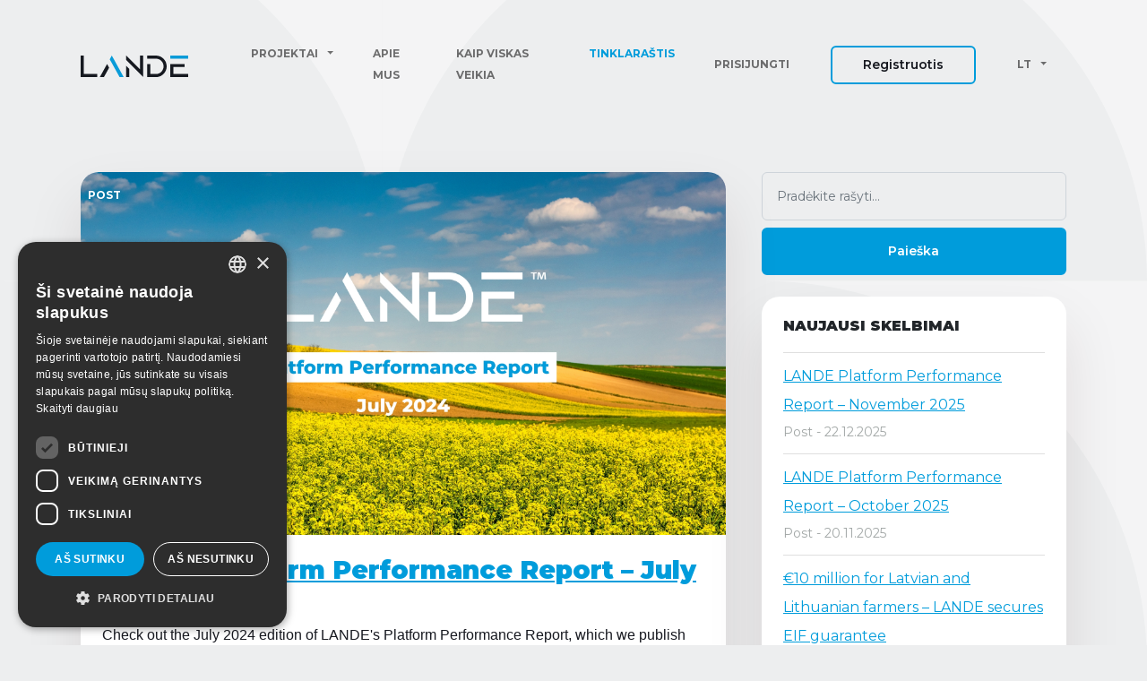

--- FILE ---
content_type: text/html; charset=UTF-8
request_url: https://lande.finance/lt/blog?page=7
body_size: 6743
content:
<!doctype html>
<html class="no-js" lang="lt">
<head>
        <title>Tinklaraštis - LANDE</title>
    <meta charset="utf-8"/>
    <meta http-equiv="x-ua-compatible" content="ie=edge">
    <meta name="viewport" content="width=device-width, initial-scale=1.0">
    <meta name="csrf-token" content="kCXZnupri16NkENtgJ3veVLoVWn77wQRgdN3yHY8">
    <meta name="msapplication-TileColor" content="#2d89ef">
    <meta name="theme-color" content="#ffffff">
    <meta name="description"
          content="Crowdfunding platform where farmers get funded. Invest and diversify your portfolio with secured agricultural loans.">
    <meta name="facebook-domain-verification" content="bj7bl02g545o6q9y2mogpe99tbqvau"/>
            <meta property="og:image" content="https://lande.finance/images/og-img.jpg"/>
    
    <link rel="apple-touch-icon" sizes="180x180" href="https://lande.finance/apple-touch-icon.png">
    <link rel="icon" type="image/png" sizes="32x32" href="https://lande.finance/favicon-32x32.png">
    <link rel="icon" type="image/png" sizes="16x16" href="https://lande.finance/favicon-16x16.png">
    <link rel="manifest" href="https://lande.finance/site.webmanifest">
    <link rel="mask-icon" href="https://lande.finance/safari-pinned-tab.svg" color="#009cdb">
    <link rel="stylesheet" href="https://lande.finance/_lande/assets/css/app.css">

    
                    <!-- Google tag (gtag.js) -->
<script async src="https://www.googletagmanager.com/gtag/js?id=G-EJSN4VQ8E8"></script>
<script>   window.dataLayer = window.dataLayer || [];

    function gtag() {
        dataLayer.push(arguments);
    }

    gtag('js', new Date());
    gtag('config', 'G-EJSN4VQ8E8');
</script>    </head>
<body >

    <!-- Google Tag Manager (noscript) -->
<noscript><iframe src="https://www.googletagmanager.com/ns.html?id=GTM-PZS3WKM3"
                  height="0" width="0" style="display:none;visibility:hidden"></iframe></noscript>
<!-- End Google Tag Manager (noscript) -->
<header>
    <nav class="navbar navbar-expand-xl">
    <div class="container">
        <a class="navbar-brand me-xl-5"
           href="https://lande.finance/lt">
            <img src="https://lande.finance/_lande/assets/img/design/logo.svg"
                 alt="Pradžia">
        </a>

        <button class="navbar-toggler px-0"
                type="button"
                data-bs-toggle="collapse"
                data-bs-target="#navbarNav"
                aria-controls="navbarNav"
                aria-expanded="false"
                aria-label="Toggle navigation">
            <svg class="w-100"
                 style="max-width: 20px"
                 xmlns="http://www.w3.org/2000/svg" viewBox="0 0 20 14">
                <g id="a"/>
                <g id="b">
                    <g id="c">
                        <g>
                            <path d="M5,1c0-.55,.45-1,1-1h13c.55,0,1,.45,1,1s-.45,1-1,1H6c-.55,0-1-.45-1-1Z"/>
                            <path d="M19,6H1c-.55,0-1,.45-1,1s.45,1,1,1H19c.55,0,1-.45,1-1s-.45-1-1-1Z"/>
                            <path d="M19,12H10c-.55,0-1,.45-1,1s.45,1,1,1h9c.55,0,1-.45,1-1s-.45-1-1-1Z"/>
                        </g>
                    </g>
                </g>
            </svg>
        </button>

        <div class="collapse navbar-collapse"
             id="navbarNav">
            <ul class="navbar-nav me-auto mt-3 mt-xl-0">
                                    <li class="nav-item dropdown">
                        <a class="nav-link dropdown-toggle text-uppercase"
                           id="navbarDropdown"
                           href="#"
                           role="button"
                           data-bs-toggle="dropdown"
                           aria-expanded="false">Projektai</a>

                        <ul class="dropdown-menu border-0"
                            aria-labelledby="navbarDropdown">
                            <li>
                                <a class="dropdown-item text-secondary bg-transparent "
                                   href="https://lande.finance/lt/loans">
                                    Pirminė rinka
                                </a>
                            </li>
                            <li>
                                <a class="dropdown-item text-secondary bg-transparent "
                                   href="https://lande.finance/lt/secondary-market">
                                    Antrinė rinka
                                </a>
                            </li>
                        </ul>
                    </li>
                    <li class="nav-item">
                        <a class="nav-link text-uppercase "
                           href="https://lande.finance/lt/about-us" title="Apie mus">
                            Apie mus
                        </a>
                    </li>
                    <li class="nav-item">
                        <a class="nav-link text-uppercase  "
                           href="https://lande.finance/lt/how-it-works" title="Kaip viskas veikia">
                            Kaip viskas veikia
                        </a>
                    </li>
                    <li class="nav-item">
                        <a class="nav-link text-uppercase   active "
                           href="https://lande.finance/lt/blog" title="Tinklaraštis">
                            Tinklaraštis
                        </a>
                    </li>
                            </ul>

                            <ul class="navbar-nav">
                    <li class="nav-item">
                        <a class="nav-link text-uppercase" href="https://lande.finance/lt/login" title="Prisijungti">
                            Prisijungti
                        </a>
                    </li>
                </ul>

                <a class="btn btn-outline-primary text-dark mx-xl-4 d-block d-xl-inline-block mt-5 mt-xl-0 mb-3 mb-xl-0"
                   href="https://lande.finance/lt/register" title="Registruotis">
                    Registruotis
                </a>
            
            <ul class="navbar-nav">
                <li class="nav-item dropdown">
                    <a class="nav-link text-uppercase dropdown-toggle"
                       id="langDropdown"
                       href="#"
                       role="button"
                       data-bs-toggle="dropdown"
                       aria-expanded="false">lt</a>
                    <ul class="dropdown-menu border-0"
                        style="min-width: unset"
                        aria-labelledby="langDropdown">
                                                                                    <li>
                                    <a class="dropdown-item text-secondary bg-transparent text-uppercase"
                                       href="https://lande.finance/en/blog?page=7">en</a>
                                </li>
                                                                                                                <li>
                                    <a class="dropdown-item text-secondary bg-transparent text-uppercase"
                                       href="https://lande.finance/de/blog?page=7">de</a>
                                </li>
                                                                                                                <li>
                                    <a class="dropdown-item text-secondary bg-transparent text-uppercase"
                                       href="https://lande.finance/lv/blog?page=7">lv</a>
                                </li>
                                                                                                                                                                    <li>
                                    <a class="dropdown-item text-secondary bg-transparent text-uppercase"
                                       href="https://lande.finance/ro/blog?page=7">ro</a>
                                </li>
                                                                                                                <li>
                                    <a class="dropdown-item text-secondary bg-transparent text-uppercase"
                                       href="https://lande.finance/es/blog?page=7">es</a>
                                </li>
                                                                                                                <li>
                                    <a class="dropdown-item text-secondary bg-transparent text-uppercase"
                                       href="https://lande.finance/fr/blog?page=7">fr</a>
                                </li>
                                                                                                                <li>
                                    <a class="dropdown-item text-secondary bg-transparent text-uppercase"
                                       href="https://lande.finance/pl/blog?page=7">pl</a>
                                </li>
                                                                        </ul>
                </li>
            </ul>
        </div>
    </div>
</nav>

</header>


    <main>
        <div class="container pt-5 pb-5">
            <div class="row">
                <div class="col-md-8">
                    
                                            <div class="card rounded-3 border-0 shadow-lg overflow-hidden mb-4">
                <a class="position-relative" href="https://lande.finance/lt/blog/lande-platform-performance-report-july-2024-4">
            <span
                class="position-absolute mt-3 ml-3 mb-5 badge bg-support text-white x-small text-uppercase pl-2 pr-2 pt-1 pb-1">
                Post
            </span>
            <img src="https://lande.finance/storage/pages/89/DAHr8rNrGktGbLUOqcDW22QDstM0Rc1qr49iYsv4.jpg" alt="Image alt text"
                 class="w-100">
        </a>
        <div class="p-4">
        <h3>
            <a href="https://lande.finance/lt/blog/lande-platform-performance-report-july-2024-4" class="blog-title">
                LANDE Platform Performance Report – July 2024
            </a>
        </h3>
        <div>
            <p><span class="TextRun SCXW8953923 BCX0" lang="EN-GB" style="font-size: 12pt; white-space-collapse: preserve; background-color: #ffffff; -webkit-user-drag: none; -webkit-tap-highlight-color: transparent; margin: 0px; padding: 0px; user-select: text; line-height: 22.0875px; font-family: Aptos, Aptos_EmbeddedFont, Aptos_MSFontService, sans-serif; font-variant-ligatures: none !important;" xml:lang="EN-GB" data-contrast="auto"><span class="NormalTextRun SCXW8953923 BCX0" style="-webkit-user-drag: none; -webkit-tap-highlight-color: transparent; margin: 0px; padding: 0px; user-select: text;">Check out the </span><span class="NormalTextRun SCXW8953923 BCX0" style="-webkit-user-drag: none; -webkit-tap-highlight-color: transparent; margin: 0px; padding: 0px; user-select: text;">July </span><span class="NormalTextRun SCXW8953923 BCX0" style="-webkit-user-drag: none; -webkit-tap-highlight-color: transparent; margin: 0px; padding: 0px; user-select: text;">2024 edition of </span><span class="NormalTextRun SCXW8953923 BCX0" style="-webkit-user-drag: none; -webkit-tap-highlight-color: transparent; margin: 0px; padding: 0px; user-select: text;">LANDE</span><span class="NormalTextRun SCXW8953923 BCX0" style="-webkit-user-drag: none; -webkit-tap-highlight-color: transparent; margin: 0px; padding: 0px; user-select: text;">'s</span><span class="NormalTextRun SCXW8953923 BCX0" style="-webkit-user-drag: none; -webkit-tap-highlight-color: transparent; margin: 0px; padding: 0px; user-select: text;"> </span><span class="NormalTextRun SCXW8953923 BCX0" style="-webkit-user-drag: none; -webkit-tap-highlight-color: transparent; margin: 0px; padding: 0px; user-select: text;">Platform Performance Report</span><span class="NormalTextRun SCXW8953923 BCX0" style="-webkit-user-drag: none; -webkit-tap-highlight-color: transparent; margin: 0px; padding: 0px; user-select: text;">, </span><span class="NormalTextRun SCXW8953923 BCX0" style="-webkit-user-drag: none; -webkit-tap-highlight-color: transparent; margin: 0px; padding: 0px; user-select: text;">which we publish monthly to </span><span class="NormalTextRun SCXW8953923 BCX0" style="-webkit-user-drag: none; -webkit-tap-highlight-color: transparent; margin: 0px; padding: 0px; user-select: text;">highlight</span><span class="NormalTextRun SCXW8953923 BCX0" style="-webkit-user-drag: none; -webkit-tap-highlight-color: transparent; margin: 0px; padding: 0px; user-select: text;"> our progress in loan issuance and debt collection</span><span class="NormalTextRun SCXW8953923 BCX0" style="-webkit-user-drag: none; -webkit-tap-highlight-color: transparent; margin: 0px; padding: 0px; user-select: text;"> </span><span class="NormalTextRun SCXW8953923 BCX0" style="-webkit-user-drag: none; -webkit-tap-highlight-color: transparent; margin: 0px; padding: 0px; user-select: text;">and </span><span class="NormalTextRun SCXW8953923 BCX0" style="-webkit-user-drag: none; -webkit-tap-highlight-color: transparent; margin: 0px; padding: 0px; user-select: text;">provide </span><span class="NormalTextRun SCXW8953923 BCX0" style="-webkit-user-drag: none; -webkit-tap-highlight-color: transparent; margin: 0px; padding: 0px; user-select: text;">insight into </span><span class="NormalTextRun SCXW8953923 BCX0" style="-webkit-user-drag: none; -webkit-tap-highlight-color: transparent; margin: 0px; padding: 0px; user-select: text;">other </span><span class="NormalTextRun SCXW8953923 BCX0" style="-webkit-user-drag: none; -webkit-tap-highlight-color: transparent; margin: 0px; padding: 0px; user-select: text;">platform or team </span><span class="NormalTextRun SCXW8953923 BCX0" style="-webkit-user-drag: none; -webkit-tap-highlight-color: transparent; margin: 0px; padding: 0px; user-select: text;">developments</span><span class="NormalTextRun SCXW8953923 BCX0" style="-webkit-user-drag: none; -webkit-tap-highlight-color: transparent; margin: 0px; padding: 0px; user-select: text;">.</span></span><span class="EOP SCXW8953923 BCX0" style="font-size: 12pt; white-space-collapse: preserve; background-color: #ffffff; -webkit-user-drag: none; -webkit-tap-highlight-color: transparent; margin: 0px; padding: 0px; user-select: text; line-height: 22.0875px; font-family: Aptos, Aptos_EmbeddedFont, Aptos_MSFontService, sans-serif;" data-ccp-props="{&quot;134233117&quot;:false,&quot;134233118&quot;:false,&quot;201341983&quot;:0,&quot;335551550&quot;:1,&quot;335551620&quot;:1,&quot;335559685&quot;:0,&quot;335559737&quot;:0,&quot;335559738&quot;:0,&quot;335559739&quot;:160,&quot;335559740&quot;:279}"> </span></p>
        </div>
        <hr>
        <div class="d-flex justify-content-between align-middle">
            <div class="text-muted">
                <i class="fa fa-calendar mr-1"></i>
                                    16.08.2024
                            </div>
            <div class="d-flex">

                
                <a href="https://lande.finance/lt/blog/lande-platform-performance-report-july-2024-4" class="">
                    Skaityti daugiau
                </a>
            </div>
        </div>
    </div>
</div>
                                            <div class="card rounded-3 border-0 shadow-lg overflow-hidden mb-4">
                <a class="position-relative" href="https://lande.finance/lt/blog/lande-platform-performance-report-june-2024-4">
            <span
                class="position-absolute mt-3 ml-3 mb-5 badge bg-support text-white x-small text-uppercase pl-2 pr-2 pt-1 pb-1">
                Post
            </span>
            <img src="https://lande.finance/storage/pages/88/IgkPodGwYU9sq61ziQxftXNL61Nd4njD8eJH0B0J.jpg" alt="Image alt text"
                 class="w-100">
        </a>
        <div class="p-4">
        <h3>
            <a href="https://lande.finance/lt/blog/lande-platform-performance-report-june-2024-4" class="blog-title">
                LANDE Platform Performance Report – June 2024
            </a>
        </h3>
        <div>
            <p><span class="TextRun SCXW183896049 BCX0" lang="EN-GB" style="font-size: 12pt; white-space-collapse: preserve; background-color: #ffffff; -webkit-user-drag: none; -webkit-tap-highlight-color: transparent; margin: 0px; padding: 0px; user-select: text; line-height: 22.0875px; font-family: Aptos, Aptos_EmbeddedFont, Aptos_MSFontService, sans-serif; font-weight: bold; font-variant-ligatures: none !important;" xml:lang="EN-GB" data-contrast="auto"><span class="NormalTextRun SCXW183896049 BCX0" style="-webkit-user-drag: none; -webkit-tap-highlight-color: transparent; margin: 0px; padding: 0px; user-select: text;">Check out </span><span class="NormalTextRun SCXW183896049 BCX0" style="-webkit-user-drag: none; -webkit-tap-highlight-color: transparent; margin: 0px; padding: 0px; user-select: text;">the </span><span class="NormalTextRun SCXW183896049 BCX0" style="-webkit-user-drag: none; -webkit-tap-highlight-color: transparent; margin: 0px; padding: 0px; user-select: text;">June</span><span class="NormalTextRun SCXW183896049 BCX0" style="-webkit-user-drag: none; -webkit-tap-highlight-color: transparent; margin: 0px; padding: 0px; user-select: text;"> </span><span class="NormalTextRun SCXW183896049 BCX0" style="-webkit-user-drag: none; -webkit-tap-highlight-color: transparent; margin: 0px; padding: 0px; user-select: text;">2024 edition of </span><span class="NormalTextRun SCXW183896049 BCX0" style="-webkit-user-drag: none; -webkit-tap-highlight-color: transparent; margin: 0px; padding: 0px; user-select: text;">LANDE</span><span class="NormalTextRun SCXW183896049 BCX0" style="-webkit-user-drag: none; -webkit-tap-highlight-color: transparent; margin: 0px; padding: 0px; user-select: text;">'s</span><span class="NormalTextRun SCXW183896049 BCX0" style="-webkit-user-drag: none; -webkit-tap-highlight-color: transparent; margin: 0px; padding: 0px; user-select: text;"> </span><span class="NormalTextRun SCXW183896049 BCX0" style="-webkit-user-drag: none; -webkit-tap-highlight-color: transparent; margin: 0px; padding: 0px; user-select: text;">Platform Performance Report</span><span class="NormalTextRun SCXW183896049 BCX0" style="-webkit-user-drag: none; -webkit-tap-highlight-color: transparent; margin: 0px; padding: 0px; user-select: text;">, </span><span class="NormalTextRun SCXW183896049 BCX0" style="-webkit-user-drag: none; -webkit-tap-highlight-color: transparent; margin: 0px; padding: 0px; user-select: text;">which we publish monthly to </span><span class="NormalTextRun SCXW183896049 BCX0" style="-webkit-user-drag: none; -webkit-tap-highlight-color: transparent; margin: 0px; padding: 0px; user-select: text;">highlight</span><span class="NormalTextRun SCXW183896049 BCX0" style="-webkit-user-drag: none; -webkit-tap-highlight-color: transparent; margin: 0px; padding: 0px; user-select: text;"> our progress in loan issuance and debt collection</span><span class="NormalTextRun SCXW183896049 BCX0" style="-webkit-user-drag: none; -webkit-tap-highlight-color: transparent; margin: 0px; padding: 0px; user-select: text;"> </span><span class="NormalTextRun SCXW183896049 BCX0" style="-webkit-user-drag: none; -webkit-tap-highlight-color: transparent; margin: 0px; padding: 0px; user-select: text;">and </span><span class="NormalTextRun SCXW183896049 BCX0" style="-webkit-user-drag: none; -webkit-tap-highlight-color: transparent; margin: 0px; padding: 0px; user-select: text;">provide </span><span class="NormalTextRun SCXW183896049 BCX0" style="-webkit-user-drag: none; -webkit-tap-highlight-color: transparent; margin: 0px; padding: 0px; user-select: text;">insight into </span><span class="NormalTextRun SCXW183896049 BCX0" style="-webkit-user-drag: none; -webkit-tap-highlight-color: transparent; margin: 0px; padding: 0px; user-select: text;">other </span><span class="NormalTextRun SCXW183896049 BCX0" style="-webkit-user-drag: none; -webkit-tap-highlight-color: transparent; margin: 0px; padding: 0px; user-select: text;">platform or team </span><span class="NormalTextRun SCXW183896049 BCX0" style="-webkit-user-drag: none; -webkit-tap-highlight-color: transparent; margin: 0px; padding: 0px; user-select: text;">developments</span><span class="NormalTextRun SCXW183896049 BCX0" style="-webkit-user-drag: none; -webkit-tap-highlight-color: transparent; margin: 0px; padding: 0px; user-select: text;">.</span></span><span class="EOP SCXW183896049 BCX0" style="font-size: 12pt; white-space-collapse: preserve; background-color: #ffffff; -webkit-user-drag: none; -webkit-tap-highlight-color: transparent; margin: 0px; padding: 0px; user-select: text; line-height: 22.0875px; font-family: Aptos, Aptos_EmbeddedFont, Aptos_MSFontService, sans-serif;" data-ccp-props="{&quot;134233117&quot;:false,&quot;134233118&quot;:false,&quot;201341983&quot;:0,&quot;335551550&quot;:1,&quot;335551620&quot;:1,&quot;335559685&quot;:0,&quot;335559737&quot;:0,&quot;335559738&quot;:0,&quot;335559739&quot;:160,&quot;335559740&quot;:279}"> </span></p>
        </div>
        <hr>
        <div class="d-flex justify-content-between align-middle">
            <div class="text-muted">
                <i class="fa fa-calendar mr-1"></i>
                                    19.07.2024
                            </div>
            <div class="d-flex">

                
                <a href="https://lande.finance/lt/blog/lande-platform-performance-report-june-2024-4" class="">
                    Skaityti daugiau
                </a>
            </div>
        </div>
    </div>
</div>
                                            <div class="card rounded-3 border-0 shadow-lg overflow-hidden mb-4">
                <a class="position-relative" href="https://lande.finance/lt/blog/the-lande-secondary-market-is-back-4">
            <span
                class="position-absolute mt-3 ml-3 mb-5 badge bg-support text-white x-small text-uppercase pl-2 pr-2 pt-1 pb-1">
                Post
            </span>
            <img src="https://lande.finance/storage/pages/87/u8xto9FoMazbSVLMHUfGn7YXlI4OVsqiMIw58hnx.jpg" alt="Image alt text"
                 class="w-100">
        </a>
        <div class="p-4">
        <h3>
            <a href="https://lande.finance/lt/blog/the-lande-secondary-market-is-back-4" class="blog-title">
                The LANDE Secondary Market is back!
            </a>
        </h3>
        <div>
            <p>We&rsquo;re excited to announce the relaunch of the LANDE Secondary Market, as a result of our IT team&rsquo;s hard work to fix underlying data issues that had posed risks to investor balances in the past.</p>
        </div>
        <hr>
        <div class="d-flex justify-content-between align-middle">
            <div class="text-muted">
                <i class="fa fa-calendar mr-1"></i>
                                    20.06.2024
                            </div>
            <div class="d-flex">

                
                <a href="https://lande.finance/lt/blog/the-lande-secondary-market-is-back-4" class="">
                    Skaityti daugiau
                </a>
            </div>
        </div>
    </div>
</div>
                                            <div class="card rounded-3 border-0 shadow-lg overflow-hidden mb-4">
                <a class="position-relative" href="https://lande.finance/lt/blog/lande-platform-performance-report-may-2024-4">
            <span
                class="position-absolute mt-3 ml-3 mb-5 badge bg-support text-white x-small text-uppercase pl-2 pr-2 pt-1 pb-1">
                Post
            </span>
            <img src="https://lande.finance/storage/pages/86/iotudqKBjH1VsruvXB8BO3IfDvY6pf0b54Pikvif.jpg" alt="Image alt text"
                 class="w-100">
        </a>
        <div class="p-4">
        <h3>
            <a href="https://lande.finance/lt/blog/lande-platform-performance-report-may-2024-4" class="blog-title">
                LANDE Platform Performance Report – May 2024
            </a>
        </h3>
        <div>
            <p><span class="TextRun SCXW240974800 BCX0" lang="EN-GB" style="white-space-collapse: preserve; background-color: #ffffff; -webkit-user-drag: none; -webkit-tap-highlight-color: transparent; margin: 0px; padding: 0px; user-select: text; font-size: 12pt; line-height: 22.0875px; font-family: Aptos, Aptos_EmbeddedFont, Aptos_MSFontService, sans-serif; font-variant-ligatures: none !important;" xml:lang="EN-GB" data-contrast="auto"><span class="NormalTextRun SCXW240974800 BCX0" style="-webkit-user-drag: none; -webkit-tap-highlight-color: transparent; margin: 0px; padding: 0px; user-select: text;">Read the May </span><span class="NormalTextRun SCXW240974800 BCX0" style="-webkit-user-drag: none; -webkit-tap-highlight-color: transparent; margin: 0px; padding: 0px; user-select: text;">2024 edition of </span><span class="NormalTextRun SCXW240974800 BCX0" style="-webkit-user-drag: none; -webkit-tap-highlight-color: transparent; margin: 0px; padding: 0px; user-select: text;">LANDE</span><span class="NormalTextRun SCXW240974800 BCX0" style="-webkit-user-drag: none; -webkit-tap-highlight-color: transparent; margin: 0px; padding: 0px; user-select: text;">'s</span><span class="NormalTextRun SCXW240974800 BCX0" style="-webkit-user-drag: none; -webkit-tap-highlight-color: transparent; margin: 0px; padding: 0px; user-select: text;"> </span><span class="NormalTextRun SCXW240974800 BCX0" style="-webkit-user-drag: none; -webkit-tap-highlight-color: transparent; margin: 0px; padding: 0px; user-select: text;">Platform Performance Report</span><span class="NormalTextRun SCXW240974800 BCX0" style="-webkit-user-drag: none; -webkit-tap-highlight-color: transparent; margin: 0px; padding: 0px; user-select: text;">, </span><span class="NormalTextRun SCXW240974800 BCX0" style="-webkit-user-drag: none; -webkit-tap-highlight-color: transparent; margin: 0px; padding: 0px; user-select: text;">which we publish monthly to </span><span class="NormalTextRun SCXW240974800 BCX0" style="-webkit-user-drag: none; -webkit-tap-highlight-color: transparent; margin: 0px; padding: 0px; user-select: text;">highlight</span><span class="NormalTextRun SCXW240974800 BCX0" style="-webkit-user-drag: none; -webkit-tap-highlight-color: transparent; margin: 0px; padding: 0px; user-select: text;"> our progress in loan issuance and debt collection</span><span class="NormalTextRun SCXW240974800 BCX0" style="-webkit-user-drag: none; -webkit-tap-highlight-color: transparent; margin: 0px; padding: 0px; user-select: text;"> </span><span class="NormalTextRun SCXW240974800 BCX0" style="-webkit-user-drag: none; -webkit-tap-highlight-color: transparent; margin: 0px; padding: 0px; user-select: text;">and </span><span class="NormalTextRun SCXW240974800 BCX0" style="-webkit-user-drag: none; -webkit-tap-highlight-color: transparent; margin: 0px; padding: 0px; user-select: text;">provide updates on </span><span class="NormalTextRun SCXW240974800 BCX0" style="-webkit-user-drag: none; -webkit-tap-highlight-color: transparent; margin: 0px; padding: 0px; user-select: text;">other internal </span><span class="NormalTextRun SCXW240974800 BCX0" style="-webkit-user-drag: none; -webkit-tap-highlight-color: transparent; margin: 0px; padding: 0px; user-select: text;">developments</span><span class="NormalTextRun SCXW240974800 BCX0" style="-webkit-user-drag: none; -webkit-tap-highlight-color: transparent; margin: 0px; padding: 0px; user-select: text;">.</span></span><span class="EOP SCXW240974800 BCX0" style="font-size: 12pt; white-space-collapse: preserve; background-color: #ffffff; -webkit-user-drag: none; -webkit-tap-highlight-color: transparent; margin: 0px; padding: 0px; user-select: text; line-height: 22.0875px; font-family: Aptos, Aptos_EmbeddedFont, Aptos_MSFontService, sans-serif;" data-ccp-props="{&quot;134233117&quot;:false,&quot;134233118&quot;:false,&quot;201341983&quot;:0,&quot;335551550&quot;:1,&quot;335551620&quot;:1,&quot;335559685&quot;:0,&quot;335559737&quot;:0,&quot;335559738&quot;:0,&quot;335559739&quot;:160,&quot;335559740&quot;:279}"> </span></p>
        </div>
        <hr>
        <div class="d-flex justify-content-between align-middle">
            <div class="text-muted">
                <i class="fa fa-calendar mr-1"></i>
                                    18.06.2024
                            </div>
            <div class="d-flex">

                
                <a href="https://lande.finance/lt/blog/lande-platform-performance-report-may-2024-4" class="">
                    Skaityti daugiau
                </a>
            </div>
        </div>
    </div>
</div>
                                            <div class="card rounded-3 border-0 shadow-lg overflow-hidden mb-4">
                <a class="position-relative" href="https://lande.finance/lt/blog/maximize-your-returns-with-lande-s-summer-boost-cashback-campaign-4">
            <span
                class="position-absolute mt-3 ml-3 mb-5 badge bg-support text-white x-small text-uppercase pl-2 pr-2 pt-1 pb-1">
                Post
            </span>
            <img src="https://lande.finance/storage/pages/85/ABqAwnJkDDH5zV9DJx7y23KCmdTmgCyjIZfejsvI.jpg" alt="Image alt text"
                 class="w-100">
        </a>
        <div class="p-4">
        <h3>
            <a href="https://lande.finance/lt/blog/maximize-your-returns-with-lande-s-summer-boost-cashback-campaign-4" class="blog-title">
                Maximize your returns with LANDE&#039;s Summer Boost Cashback Campaign - extended until August 31!
            </a>
        </h3>
        <div>
            <p><span class="TextRun SCXW246840458 BCX0" lang="EN-US" style="font-size: 12pt; white-space-collapse: preserve; background-color: #ffffff; -webkit-user-drag: none; -webkit-tap-highlight-color: transparent; margin: 0px; padding: 0px; user-select: text; line-height: 22.0875px; font-family: Aptos, Aptos_EmbeddedFont, Aptos_MSFontService, sans-serif; font-variant-ligatures: none !important;" xml:lang="EN-US" data-contrast="auto"><span class="NormalTextRun SCXW246840458 BCX0" style="-webkit-user-drag: none; -webkit-tap-highlight-color: transparent; margin: 0px; padding: 0px; user-select: text;">We</span><span class="NormalTextRun SCXW246840458 BCX0" style="-webkit-user-drag: none; -webkit-tap-highlight-color: transparent; margin: 0px; padding: 0px; user-select: text;">'re</span><span class="NormalTextRun SCXW246840458 BCX0" style="-webkit-user-drag: none; -webkit-tap-highlight-color: transparent; margin: 0px; padding: 0px; user-select: text;"> </span><span class="NormalTextRun SCXW246840458 BCX0" style="-webkit-user-drag: none; -webkit-tap-highlight-color: transparent; margin: 0px; padding: 0px; user-select: text;">launching the </span></span><span class="TextRun SCXW246840458 BCX0" lang="EN-US" style="font-size: 12pt; white-space-collapse: preserve; background-color: #ffffff; -webkit-user-drag: none; -webkit-tap-highlight-color: transparent; margin: 0px; padding: 0px; user-select: text; line-height: 22.0875px; font-family: Aptos, Aptos_EmbeddedFont, Aptos_MSFontService, sans-serif; font-weight: bold; font-variant-ligatures: none !important;" xml:lang="EN-US" data-contrast="auto">&ldquo;Summer Boost&rdquo; Cashback Campaign</span><span class="TextRun SCXW246840458 BCX0" lang="EN-US" style="font-size: 12pt; white-space-collapse: preserve; background-color: #ffffff; -webkit-user-drag: none; -webkit-tap-highlight-color: transparent; margin: 0px; padding: 0px; user-select: text; line-height: 22.0875px; font-family: Aptos, Aptos_EmbeddedFont, Aptos_MSFontService, sans-serif; font-variant-ligatures: none !important;" xml:lang="EN-US" data-contrast="auto"><span class="NormalTextRun SCXW246840458 BCX0" style="-webkit-user-drag: none; -webkit-tap-highlight-color: transparent; margin: 0px; padding: 0px; user-select: text;">, offering generous cashback for larger investments</span><span class="NormalTextRun SCXW246840458 BCX0" style="-webkit-user-drag: none; -webkit-tap-highlight-color: transparent; margin: 0px; padding: 0px; user-select: text;"> made throughout the summer season. </span></span><span class="EOP SCXW246840458 BCX0" style="font-size: 12pt; white-space-collapse: preserve; background-color: #ffffff; -webkit-user-drag: none; -webkit-tap-highlight-color: transparent; margin: 0px; padding: 0px; user-select: text; line-height: 22.0875px; font-family: Aptos, Aptos_EmbeddedFont, Aptos_MSFontService, sans-serif;" data-ccp-props="{&quot;134233117&quot;:false,&quot;134233118&quot;:false,&quot;335551550&quot;:0,&quot;335551620&quot;:0,&quot;335559685&quot;:0,&quot;335559738&quot;:240,&quot;335559739&quot;:160}"> </span></p>
        </div>
        <hr>
        <div class="d-flex justify-content-between align-middle">
            <div class="text-muted">
                <i class="fa fa-calendar mr-1"></i>
                                    31.05.2024
                            </div>
            <div class="d-flex">

                
                <a href="https://lande.finance/lt/blog/maximize-your-returns-with-lande-s-summer-boost-cashback-campaign-4" class="">
                    Skaityti daugiau
                </a>
            </div>
        </div>
    </div>
</div>
                                            <div class="text-right d-flex justify-content-end flex-wrap">
                            <nav>
        <ul class="pagination">
            
                            <li class="page-item">
                    <a class="page-link" href="https://lande.finance/lt/blog?page=6" rel="prev" aria-label="&laquo; Ankstesnis">&lsaquo;</a>
                </li>
            
            
                            
                
                
                                                                                        <li class="page-item"><a class="page-link" href="https://lande.finance/lt/blog?page=1">1</a></li>
                                                                                                <li class="page-item"><a class="page-link" href="https://lande.finance/lt/blog?page=2">2</a></li>
                                                                                                <li class="page-item"><a class="page-link" href="https://lande.finance/lt/blog?page=3">3</a></li>
                                                                                                <li class="page-item"><a class="page-link" href="https://lande.finance/lt/blog?page=4">4</a></li>
                                                                                                <li class="page-item"><a class="page-link" href="https://lande.finance/lt/blog?page=5">5</a></li>
                                                                                                <li class="page-item"><a class="page-link" href="https://lande.finance/lt/blog?page=6">6</a></li>
                                                                                                <li class="page-item active" aria-current="page"><span class="page-link">7</span></li>
                                                                                                <li class="page-item"><a class="page-link" href="https://lande.finance/lt/blog?page=8">8</a></li>
                                                                                                <li class="page-item"><a class="page-link" href="https://lande.finance/lt/blog?page=9">9</a></li>
                                                                                                <li class="page-item"><a class="page-link" href="https://lande.finance/lt/blog?page=10">10</a></li>
                                                                                        
                                    <li class="page-item disabled" aria-disabled="true"><span class="page-link">...</span></li>
                
                
                                            
                
                
                                                                                        <li class="page-item"><a class="page-link" href="https://lande.finance/lt/blog?page=14">14</a></li>
                                                                                                <li class="page-item"><a class="page-link" href="https://lande.finance/lt/blog?page=15">15</a></li>
                                                                        
            
                            <li class="page-item">
                    <a class="page-link" href="https://lande.finance/lt/blog?page=8" rel="next" aria-label="Kitas &raquo;">&rsaquo;</a>
                </li>
                    </ul>
    </nav>

                        </div>
                </div>

                <div class="col-md-4">
                    <form action="https://lande.finance/lt/blog" method="get" class="mb-4">
                        <input type="text" name="search" class="form-control" placeholder="Pradėkite rašyti...">
                        <button class="btn btn-primary text-white w-100 mt-2"><i class="fa fa-search mr-2"></i> Paieška</button>
                    </form>

                    <div class="card p-4 rounded-3 border-0 shadow-lg overflow-hidden">
    <ul class="list-group list-group-flush">
        <li class="list-group-item px-0 pt-0">
            <h6 class="text-uppercase">Naujausi skelbimai</h6>
        </li>
                    <li class="list-group-item px-0 ">
                <a href="https://lande.finance/lt/blog/lande-platform-performance-report-november-2025-4">LANDE Platform Performance Report – November 2025</a>
                <div class="small text-muted">
                        Post
                                                     - 22.12.2025
                                        </div>
            </li>
                    <li class="list-group-item px-0 ">
                <a href="https://lande.finance/lt/blog/lande-platform-performance-report-october-2025-4">LANDE Platform Performance Report – October 2025</a>
                <div class="small text-muted">
                        Post
                                                     - 20.11.2025
                                        </div>
            </li>
                    <li class="list-group-item px-0 ">
                <a href="https://lande.finance/lt/blog/10-mln-euru-latvijos-ir-lietuvos-ukininkams-bendrove-lande-ir-europos-investiciju-fondas-pasirase-susitarima-del-finansavimo-su-garantijomis">€10 million for Latvian and Lithuanian farmers – LANDE secures EIF guarantee</a>
                <div class="small text-muted">
                        Post
                                                     - 23.10.2025
                                        </div>
            </li>
                    <li class="list-group-item px-0 ">
                <a href="https://lande.finance/lt/blog/lande-platform-performance-report-september-2025-4">LANDE Platform Performance Report – September 2025</a>
                <div class="small text-muted">
                        Post
                                                     - 22.10.2025
                                        </div>
            </li>
                    <li class="list-group-item px-0  pb-0 ">
                <a href="https://lande.finance/lt/blog/the-new-lande-website-clear-answers-real-stories-inclusive-design-4">The new LANDE website: clear answers, real stories, inclusive design</a>
                <div class="small text-muted">
                        Post
                                                     - 29.09.2025
                                        </div>
            </li>
            </ul>
</div>
                </div>
            </div>
        </div>
    </main>

<footer class="bg-light">
    <div class="container">
        <div class="row align-items-center pt-4 pb-md-4">
            <div class="col-12 col-xl-3 col-md-6 mb-3 mb-md-0">
                <a class="navbar-brand me-xl-5"
                   href="https://lande.finance/lt">
                    <img src="https://lande.finance/_lande/assets/img/design/logo-tm.svg"
                         alt="LANDE Platform logo">
                </a>
            </div>
        </div>

        <hr class="m-0 border-secondary d-none d-md-block"
            style="opacity: .1">

        <div class="row pt-4">
            <div class="col-12 col-md-6 col-xl-3 mb-4 order-md-last">
                <h6 class="fw-medium">Sekite mus</h6>
                <ul class="list-unstyled mt-3 mb-5 d-flex">
                                            <li class="me-3">
                            <a href="https://www.linkedin.com/company/24970093"
                               target="_blank">
                                <img style="width: 32px"
                                     src="https://lande.finance/_lande/assets/img/design/icon-social-fill-linkedin.svg"
                                     alt="Icon linkedin">
                            </a>
                        </li>
                                            <li class="me-3">
                            <a href="https://www.facebook.com/lande.finance"
                               target="_blank">
                                <img style="width: 32px"
                                     src="https://lande.finance/_lande/assets/img/design/icon-social-fill-facebook.svg"
                                     alt="Icon facebook">
                            </a>
                        </li>
                                            <li class="me-3">
                            <a href="https://twitter.com/landefinance"
                               target="_blank">
                                <img style="width: 32px"
                                     src="https://lande.finance/_lande/assets/img/design/icon-social-fill-twitter.svg"
                                     alt="Icon twitter">
                            </a>
                        </li>
                                            <li class="me-3">
                            <a href="https://www.instagram.com/lande.finance/"
                               target="_blank">
                                <img style="width: 32px"
                                     src="https://lande.finance/_lande/assets/img/design/icon-social-fill-instagram.svg"
                                     alt="Icon instagram">
                            </a>
                        </li>
                                            <li class="me-3">
                            <a href="https://t.me/landefinance"
                               target="_blank">
                                <img style="width: 32px"
                                     src="https://lande.finance/_lande/assets/img/design/icon-social-fill-telegram.svg"
                                     alt="Icon telegram">
                            </a>
                        </li>
                                    </ul>

                <hr class="mb-0 border-secondary d-md-none"
                    style="opacity: .1">
            </div>
            <div class="col-12 col-md-6 col-xl-3 mb-2 mb-md-3">
                <div class="accordion mb-4 mb-mb-0"
                     id="footerInfo">
                    <div class="accordion-item border-0">
                        <h6 class="accordion-header" id="infoHeading">
                            <button class="accordion-button collapsed fw-medium p-0"
                                    type="button"
                                    data-bs-toggle="collapse"
                                    data-bs-target="#info"
                                    aria-expanded="true"
                                    aria-controls="info">Informacija
                            </button>
                        </h6>
                        <div id="info"
                             class="accordion-collapse collapse d-md-block"
                             aria-labelledby="infoHeading"
                             data-bs-parent="#footerInfo">
                            <div class="accordion-body p-0">
                                <ul class="list-unstyled mt-2 mt-md-3 small">
                                                                            <li>
                                            <a class="link-secondary text-decoration-none py-1 d-block"
                                               href="https://lande.finance/lt/loans">Investuoti</a>
                                        </li>
                                                                            <li>
                                            <a class="link-secondary text-decoration-none py-1 d-block"
                                               href="https://lande.finance/lt/how-it-works">Kaip viskas veikia</a>
                                        </li>
                                                                            <li>
                                            <a class="link-secondary text-decoration-none py-1 d-block"
                                               href="https://lande.finance/lt/blog">Tinklaraštis</a>
                                        </li>
                                                                            <li>
                                            <a class="link-secondary text-decoration-none py-1 d-block"
                                               href="https://lande.finance/lt/affiliate-program">Reklamavimo programa</a>
                                        </li>
                                                                            <li>
                                            <a class="link-secondary text-decoration-none py-1 d-block"
                                               href="https://lande.finance/lt/referral-program">Rekomendavimo programa</a>
                                        </li>
                                                                            <li>
                                            <a class="link-secondary text-decoration-none py-1 d-block"
                                               href="https://lande.finance/lt/statistics">Statistika</a>
                                        </li>
                                                                            <li>
                                            <a class="link-secondary text-decoration-none py-1 d-block"
                                               href="https://status.lande.finance">Status Page</a>
                                        </li>
                                                                    </ul>
                            </div>
                        </div>
                    </div>
                </div>
            </div>
            <div class="col-12 col-md-6 col-xl-3 mb-2 mb-md-3">
                <div class="accordion mb-4 mb-mb-0"
                     id="footerCompany">
                    <div class="accordion-item border-0">
                        <h6 class="accordion-header" id="companyHeading">
                            <button class="accordion-button collapsed fw-medium p-0"
                                    type="button"
                                    data-bs-toggle="collapse"
                                    data-bs-target="#company"
                                    aria-expanded="true"
                                    aria-controls="company">Įmonė</button>
                        </h6>
                        <div id="company"
                             class="accordion-collapse collapse d-md-block"
                             aria-labelledby="companyHeading"
                             data-bs-parent="#footerCompany">
                            <div class="accordion-body p-0">
                                <ul class="list-unstyled mt-2 mt-md-3 small">
                                                                            <li>
                                            <a class="link-secondary text-decoration-none py-1 d-block"
                                               href="https://lande.finance/lt/about-us"
                                               >Apie mus</a>
                                        </li>
                                                                            <li>
                                            <a class="link-secondary text-decoration-none py-1 d-block"
                                               href="https://lande.finance/lt/careers"
                                               >Siūlome darbą</a>
                                        </li>
                                                                            <li>
                                            <a class="link-secondary text-decoration-none py-1 d-block"
                                               href="https://lande.finance/lt/transparency"
                                               >Skaidrumas</a>
                                        </li>
                                                                            <li>
                                            <a class="link-secondary text-decoration-none py-1 d-block"
                                               href="https://help.lande.finance"
                                                target="_blank" >Help Center</a>
                                        </li>
                                                                    </ul>
                            </div>
                        </div>
                    </div>
                </div>
            </div>
            <div class="col-12 col-md-6 col-xl-3 mb-2 mb-md-3">
                <div class="accordion mb-4 mb-mb-0"
                     id="footerLegal">
                    <div class="accordion-item border-0">
                        <h6 class="accordion-header" id="legalHeading">
                            <button class="accordion-button collapsed fw-medium p-0"
                                    type="button"
                                    data-bs-toggle="collapse"
                                    data-bs-target="#legal"
                                    aria-expanded="true"
                                    aria-controls="company">Teisinė informacija</button>
                        </h6>
                        <div id="legal"
                             class="accordion-collapse collapse d-md-block"
                             aria-labelledby="legalHeading"
                             data-bs-parent="#footerLegal">
                            <div class="accordion-body p-0">
                                <ul class="list-unstyled mt-2 mt-md-3 small">
                                                                            <li>
                                            <a class="link-secondary text-decoration-none py-1 d-block"
                                               href="https://lande.finance/lt/general-loan-terms"
                                               >Bendrosios paskolos sąlygos</a>
                                        </li>
                                                                            <li>
                                            <a class="link-secondary text-decoration-none py-1 d-block"
                                               href="https://lande.finance/lt/risk-warnings"
                                               >Įspėjimai apie riziką</a>
                                        </li>
                                                                            <li>
                                            <a class="link-secondary text-decoration-none py-1 d-block"
                                               href="https://lande.finance/lt/terms-conditions"
                                               >Sąlygos</a>
                                        </li>
                                                                            <li>
                                            <a class="link-secondary text-decoration-none py-1 d-block"
                                               href="https://lande.finance/lt/privacy-policy"
                                               >Privatumo politika</a>
                                        </li>
                                                                            <li>
                                            <a class="link-secondary text-decoration-none py-1 d-block"
                                               href="https://lande.finance/lt/cookie-policy"
                                               >Cookie policy</a>
                                        </li>
                                                                            <li>
                                            <a class="link-secondary text-decoration-none py-1 d-block"
                                               href="https://www.lemonway.com/en/terms-and-conditions/"
                                                target="_blank" >Paslaugų teikimo sąlygos („Lemonway“)</a>
                                        </li>
                                                                            <li>
                                            <a class="link-secondary text-decoration-none py-1 d-block"
                                               href="https://lande.finance/lt/complaint-submission"
                                               >Skundų pateikimas</a>
                                        </li>
                                                                            <li>
                                            <a class="link-secondary text-decoration-none py-1 d-block"
                                               href="https://lande.finance/lt/conflicts-of-interest-policy"
                                               >Interesų konfliktų politika</a>
                                        </li>
                                                                            <li>
                                            <a class="link-secondary text-decoration-none py-1 d-block"
                                               href="https://lande.finance/lt/other-documents"
                                               >Kita dokumentacija</a>
                                        </li>
                                                                            <li>
                                            <a class="link-secondary text-decoration-none py-1 d-block"
                                               href="https://lande.finance/docs/jan_indicateurs_de_performances.pdf"
                                               >Indicateurs de performances</a>
                                        </li>
                                                                    </ul>
                            </div>
                        </div>
                    </div>
                </div>
            </div>
        </div>

        <hr class="m-0 border-secondary d-none d-md-block"
            style="opacity: .1">

        <div class="row pb-4 pt-md-4 small">
            <div class="col-12 col-md-12">
                <p class="mb-0 text-secondary">Copyright © LANDE Platform Ltd. 2026. All rights reserved.</p>
                <p class="mb-0 text-secondary">Bendradarbiaujame su <a href="http://www.lemonway.eu/" title="„Lemonway“ – mokėjimo institucija, veikianti naujosios ekonomikos sąlygomis">Lemonway</a>, Europos mokėjimo įstaiga, kurią Prancūzijoje akreditavo ACPR (CIB 16568).
                    <br>
                    <br>
                <p class="mb-0 text-secondary">SIA LANDE Platform is a European Crowdfunding Service Provider licensed by the resolution of the Latvian Financial and Capital Market Supervisory Authority (Latvijas banka), operating in accordance with the license <a href="https://uzraudziba.bank.lv/en/market/crowdfunding-service-providers/sia-lande-platform/" title="bank.lv" target="_blank">Latvijas Banka</a> issued on 07/02/2024, with the right to provide crowdfunding services throughout <a href="https://registers.esma.europa.eu/publication/details?core=esma_registers_upreg&docId=ae48137" title="europa.eu" target="_blank">EU</a>.
                                    <br>
                    <br>
                <p class="mb-0 text-secondary">Investment entails risks, including the risk of partial or entire loss of the money invested. Your investment is not covered by the deposit guarantee schemes established in accordance with Directive 2014/49/EU of the European Parliament and of the Council. Nor is your investment covered by the investor compensation schemes established in accordance with Directive 97/9/EC of the European Parliament and of the Council.
                </p>
            </div>
        </div>
    </div>
</footer>
<script type="text/javascript" charset="UTF-8"
        src="https://cdn.cookie-script.com/s/d760e9ca347c4d8efb742d7d00d260ae.js"></script>

<script src="https://lande.finance/_lande/assets/js/app.js"></script>
<script src="/js/app.js?id=cebb589c15461ab195b67dc7b57ae715"></script>
<!-- Meta Pixel Code -->
<script>
    !function (f, b, e, v, n, t, s) {
        if (f.fbq) return;
        n = f.fbq = function () {
            n.callMethod ?
                n.callMethod.apply(n, arguments) : n.queue.push(arguments)
        };
        if (!f._fbq) f._fbq = n;
        n.push = n;
        n.loaded = !0;
        n.version = '2.0';
        n.queue = [];
        t = b.createElement(e);
        t.async = !0;
        t.src = v;
        s = b.getElementsByTagName(e)[0];
        s.parentNode.insertBefore(t, s)
    }(window, document, 'script', 'https://connect.facebook.net/en_US/fbevents.js');
    fbq('init', '2915900475235378');
    fbq('track', 'PageView');
</script>
<noscript><img height="1" width="1" style="display:none"
               src="
https://www.facebook.com/tr?id=2915900475235378&ev=PageView&noscript=1"
    /></noscript>
<!-- End Meta Pixel Code -->
</body>
</html>



--- FILE ---
content_type: image/svg+xml
request_url: https://lande.finance/_lande/assets/img/design/icon-social-fill-linkedin.svg
body_size: 48
content:
<?xml version="1.0" encoding="UTF-8"?><svg xmlns="http://www.w3.org/2000/svg" viewBox="0 0 32 32"><defs><style>.f{fill:#f1f2f2;}.g{fill:#7a869f;isolation:isolate;}</style></defs><g id="a"/><g id="b"><g id="c"><g><circle id="d" class="g" cx="16" cy="16" r="16"/><path id="e" class="f" d="M23.4,16.82v5h-2.9v-4.66c0-1.17-.42-1.97-1.47-1.97-.67,0-1.27,.43-1.49,1.06-.07,.23-.11,.47-.1,.71v4.87h-2.9s.04-7.9,0-8.72h2.9v1.24s-.01,.02-.02,.03h.02v-.03c.53-.93,1.54-1.48,2.61-1.44,1.91,0,3.33,1.25,3.33,3.92h0Zm-11.88-7.92c-.83-.07-1.56,.54-1.64,1.37s.54,1.56,1.37,1.64c.07,0,.15,0,.22,0h.02c.83,.07,1.56-.54,1.64-1.38,.07-.83-.54-1.56-1.38-1.64-.08,0-.16,0-.24,0Zm-1.47,12.92h2.9V13.1h-2.9v8.72Z"/></g></g></g></svg>

--- FILE ---
content_type: application/javascript; charset=utf-8
request_url: https://lande.finance/_lande/assets/js/app.js
body_size: 121851
content:
/******/ (function(modules) { // webpackBootstrap
/******/ 	// The module cache
/******/ 	var installedModules = {};
/******/
/******/ 	// The require function
/******/ 	function __webpack_require__(moduleId) {
/******/
/******/ 		// Check if module is in cache
/******/ 		if(installedModules[moduleId]) {
/******/ 			return installedModules[moduleId].exports;
/******/ 		}
/******/ 		// Create a new module (and put it into the cache)
/******/ 		var module = installedModules[moduleId] = {
/******/ 			i: moduleId,
/******/ 			l: false,
/******/ 			exports: {}
/******/ 		};
/******/
/******/ 		// Execute the module function
/******/ 		modules[moduleId].call(module.exports, module, module.exports, __webpack_require__);
/******/
/******/ 		// Flag the module as loaded
/******/ 		module.l = true;
/******/
/******/ 		// Return the exports of the module
/******/ 		return module.exports;
/******/ 	}
/******/
/******/
/******/ 	// expose the modules object (__webpack_modules__)
/******/ 	__webpack_require__.m = modules;
/******/
/******/ 	// expose the module cache
/******/ 	__webpack_require__.c = installedModules;
/******/
/******/ 	// define getter function for harmony exports
/******/ 	__webpack_require__.d = function(exports, name, getter) {
/******/ 		if(!__webpack_require__.o(exports, name)) {
/******/ 			Object.defineProperty(exports, name, { enumerable: true, get: getter });
/******/ 		}
/******/ 	};
/******/
/******/ 	// define __esModule on exports
/******/ 	__webpack_require__.r = function(exports) {
/******/ 		if(typeof Symbol !== 'undefined' && Symbol.toStringTag) {
/******/ 			Object.defineProperty(exports, Symbol.toStringTag, { value: 'Module' });
/******/ 		}
/******/ 		Object.defineProperty(exports, '__esModule', { value: true });
/******/ 	};
/******/
/******/ 	// create a fake namespace object
/******/ 	// mode & 1: value is a module id, require it
/******/ 	// mode & 2: merge all properties of value into the ns
/******/ 	// mode & 4: return value when already ns object
/******/ 	// mode & 8|1: behave like require
/******/ 	__webpack_require__.t = function(value, mode) {
/******/ 		if(mode & 1) value = __webpack_require__(value);
/******/ 		if(mode & 8) return value;
/******/ 		if((mode & 4) && typeof value === 'object' && value && value.__esModule) return value;
/******/ 		var ns = Object.create(null);
/******/ 		__webpack_require__.r(ns);
/******/ 		Object.defineProperty(ns, 'default', { enumerable: true, value: value });
/******/ 		if(mode & 2 && typeof value != 'string') for(var key in value) __webpack_require__.d(ns, key, function(key) { return value[key]; }.bind(null, key));
/******/ 		return ns;
/******/ 	};
/******/
/******/ 	// getDefaultExport function for compatibility with non-harmony modules
/******/ 	__webpack_require__.n = function(module) {
/******/ 		var getter = module && module.__esModule ?
/******/ 			function getDefault() { return module['default']; } :
/******/ 			function getModuleExports() { return module; };
/******/ 		__webpack_require__.d(getter, 'a', getter);
/******/ 		return getter;
/******/ 	};
/******/
/******/ 	// Object.prototype.hasOwnProperty.call
/******/ 	__webpack_require__.o = function(object, property) { return Object.prototype.hasOwnProperty.call(object, property); };
/******/
/******/ 	// __webpack_public_path__
/******/ 	__webpack_require__.p = "";
/******/
/******/
/******/ 	// Load entry module and return exports
/******/ 	return __webpack_require__(__webpack_require__.s = 0);
/******/ })
/************************************************************************/
/******/ ({

/***/ "./node_modules/@glidejs/glide/dist/glide.esm.js":
/*!*******************************************************!*\
  !*** ./node_modules/@glidejs/glide/dist/glide.esm.js ***!
  \*******************************************************/
/*! exports provided: default */
/***/ (function(module, __webpack_exports__, __webpack_require__) {

"use strict";
__webpack_require__.r(__webpack_exports__);
/* harmony export (binding) */ __webpack_require__.d(__webpack_exports__, "default", function() { return Glide; });
function _typeof2(obj) { "@babel/helpers - typeof"; return _typeof2 = "function" == typeof Symbol && "symbol" == typeof Symbol.iterator ? function (obj) { return typeof obj; } : function (obj) { return obj && "function" == typeof Symbol && obj.constructor === Symbol && obj !== Symbol.prototype ? "symbol" : typeof obj; }, _typeof2(obj); }

/*!
 * Glide.js v3.5.2
 * (c) 2013-2021 Jędrzej Chałubek (https://github.com/jedrzejchalubek/)
 * Released under the MIT License.
 */
function _typeof(obj) {
  "@babel/helpers - typeof";

  if (typeof Symbol === "function" && typeof Symbol.iterator === "symbol") {
    _typeof = function _typeof(obj) {
      return typeof obj;
    };
  } else {
    _typeof = function _typeof(obj) {
      return obj && typeof Symbol === "function" && obj.constructor === Symbol && obj !== Symbol.prototype ? "symbol" : typeof obj;
    };
  }

  return _typeof(obj);
}

function _classCallCheck(instance, Constructor) {
  if (!(instance instanceof Constructor)) {
    throw new TypeError("Cannot call a class as a function");
  }
}

function _defineProperties(target, props) {
  for (var i = 0; i < props.length; i++) {
    var descriptor = props[i];
    descriptor.enumerable = descriptor.enumerable || false;
    descriptor.configurable = true;
    if ("value" in descriptor) descriptor.writable = true;
    Object.defineProperty(target, descriptor.key, descriptor);
  }
}

function _createClass(Constructor, protoProps, staticProps) {
  if (protoProps) _defineProperties(Constructor.prototype, protoProps);
  if (staticProps) _defineProperties(Constructor, staticProps);
  return Constructor;
}

function _inherits(subClass, superClass) {
  if (typeof superClass !== "function" && superClass !== null) {
    throw new TypeError("Super expression must either be null or a function");
  }

  subClass.prototype = Object.create(superClass && superClass.prototype, {
    constructor: {
      value: subClass,
      writable: true,
      configurable: true
    }
  });
  if (superClass) _setPrototypeOf(subClass, superClass);
}

function _getPrototypeOf(o) {
  _getPrototypeOf = Object.setPrototypeOf ? Object.getPrototypeOf : function _getPrototypeOf(o) {
    return o.__proto__ || Object.getPrototypeOf(o);
  };
  return _getPrototypeOf(o);
}

function _setPrototypeOf(o, p) {
  _setPrototypeOf = Object.setPrototypeOf || function _setPrototypeOf(o, p) {
    o.__proto__ = p;
    return o;
  };

  return _setPrototypeOf(o, p);
}

function _isNativeReflectConstruct() {
  if (typeof Reflect === "undefined" || !Reflect.construct) return false;
  if (Reflect.construct.sham) return false;
  if (typeof Proxy === "function") return true;

  try {
    Boolean.prototype.valueOf.call(Reflect.construct(Boolean, [], function () {}));
    return true;
  } catch (e) {
    return false;
  }
}

function _assertThisInitialized(self) {
  if (self === void 0) {
    throw new ReferenceError("this hasn't been initialised - super() hasn't been called");
  }

  return self;
}

function _possibleConstructorReturn(self, call) {
  if (call && (_typeof2(call) === "object" || typeof call === "function")) {
    return call;
  } else if (call !== void 0) {
    throw new TypeError("Derived constructors may only return object or undefined");
  }

  return _assertThisInitialized(self);
}

function _createSuper(Derived) {
  var hasNativeReflectConstruct = _isNativeReflectConstruct();

  return function _createSuperInternal() {
    var Super = _getPrototypeOf(Derived),
        result;

    if (hasNativeReflectConstruct) {
      var NewTarget = _getPrototypeOf(this).constructor;

      result = Reflect.construct(Super, arguments, NewTarget);
    } else {
      result = Super.apply(this, arguments);
    }

    return _possibleConstructorReturn(this, result);
  };
}

function _superPropBase(object, property) {
  while (!Object.prototype.hasOwnProperty.call(object, property)) {
    object = _getPrototypeOf(object);
    if (object === null) break;
  }

  return object;
}

function _get() {
  if (typeof Reflect !== "undefined" && Reflect.get) {
    _get = Reflect.get;
  } else {
    _get = function _get(target, property, receiver) {
      var base = _superPropBase(target, property);

      if (!base) return;
      var desc = Object.getOwnPropertyDescriptor(base, property);

      if (desc.get) {
        return desc.get.call(arguments.length < 3 ? target : receiver);
      }

      return desc.value;
    };
  }

  return _get.apply(this, arguments);
}

var defaults = {
  /**
   * Type of the movement.
   *
   * Available types:
   * `slider` - Rewinds slider to the start/end when it reaches the first or last slide.
   * `carousel` - Changes slides without starting over when it reaches the first or last slide.
   *
   * @type {String}
   */
  type: 'slider',

  /**
   * Start at specific slide number defined with zero-based index.
   *
   * @type {Number}
   */
  startAt: 0,

  /**
   * A number of slides visible on the single viewport.
   *
   * @type {Number}
   */
  perView: 1,

  /**
   * Focus currently active slide at a specified position in the track.
   *
   * Available inputs:
   * `center` - Current slide will be always focused at the center of a track.
   * `0,1,2,3...` - Current slide will be focused on the specified zero-based index.
   *
   * @type {String|Number}
   */
  focusAt: 0,

  /**
   * A size of the gap added between slides.
   *
   * @type {Number}
   */
  gap: 10,

  /**
   * Change slides after a specified interval. Use `false` for turning off autoplay.
   *
   * @type {Number|Boolean}
   */
  autoplay: false,

  /**
   * Stop autoplay on mouseover event.
   *
   * @type {Boolean}
   */
  hoverpause: true,

  /**
   * Allow for changing slides with left and right keyboard arrows.
   *
   * @type {Boolean}
   */
  keyboard: true,

  /**
   * Stop running `perView` number of slides from the end. Use this
   * option if you don't want to have an empty space after
   * a slider. Works only with `slider` type and a
   * non-centered `focusAt` setting.
   *
   * @type {Boolean}
   */
  bound: false,

  /**
   * Minimal swipe distance needed to change the slide. Use `false` for turning off a swiping.
   *
   * @type {Number|Boolean}
   */
  swipeThreshold: 80,

  /**
   * Minimal mouse drag distance needed to change the slide. Use `false` for turning off a dragging.
   *
   * @type {Number|Boolean}
   */
  dragThreshold: 120,

  /**
   * A number of slides moved on single swipe.
   *
   * Available types:
   * `` - Moves slider by one slide per swipe
   * `|` - Moves slider between views per swipe (number of slides defined in `perView` options)
   *
   * @type {String}
   */
  perSwipe: '',

  /**
   * Moving distance ratio of the slides on a swiping and dragging.
   *
   * @type {Number}
   */
  touchRatio: 0.5,

  /**
   * Angle required to activate slides moving on swiping or dragging.
   *
   * @type {Number}
   */
  touchAngle: 45,

  /**
   * Duration of the animation in milliseconds.
   *
   * @type {Number}
   */
  animationDuration: 400,

  /**
   * Allows looping the `slider` type. Slider will rewind to the first/last slide when it's at the start/end.
   *
   * @type {Boolean}
   */
  rewind: true,

  /**
   * Duration of the rewinding animation of the `slider` type in milliseconds.
   *
   * @type {Number}
   */
  rewindDuration: 800,

  /**
   * Easing function for the animation.
   *
   * @type {String}
   */
  animationTimingFunc: 'cubic-bezier(.165, .840, .440, 1)',

  /**
   * Wait for the animation to finish until the next user input can be processed
   *
   * @type {boolean}
   */
  waitForTransition: true,

  /**
   * Throttle costly events at most once per every wait milliseconds.
   *
   * @type {Number}
   */
  throttle: 10,

  /**
   * Moving direction mode.
   *
   * Available inputs:
   * - 'ltr' - left to right movement,
   * - 'rtl' - right to left movement.
   *
   * @type {String}
   */
  direction: 'ltr',

  /**
   * The distance value of the next and previous viewports which
   * have to peek in the current view. Accepts number and
   * pixels as a string. Left and right peeking can be
   * set up separately with a directions object.
   *
   * For example:
   * `100` - Peek 100px on the both sides.
   * { before: 100, after: 50 }` - Peek 100px on the left side and 50px on the right side.
   *
   * @type {Number|String|Object}
   */
  peek: 0,

  /**
   * Defines how many clones of current viewport will be generated.
   *
   * @type {Number}
   */
  cloningRatio: 1,

  /**
   * Collection of options applied at specified media breakpoints.
   * For example: display two slides per view under 800px.
   * `{
   *   '800px': {
   *     perView: 2
   *   }
   * }`
   */
  breakpoints: {},

  /**
   * Collection of internally used HTML classes.
   *
   * @todo Refactor `slider` and `carousel` properties to single `type: { slider: '', carousel: '' }` object
   * @type {Object}
   */
  classes: {
    swipeable: 'glide--swipeable',
    dragging: 'glide--dragging',
    direction: {
      ltr: 'glide--ltr',
      rtl: 'glide--rtl'
    },
    type: {
      slider: 'glide--slider',
      carousel: 'glide--carousel'
    },
    slide: {
      clone: 'glide__slide--clone',
      active: 'glide__slide--active'
    },
    arrow: {
      disabled: 'glide__arrow--disabled'
    },
    nav: {
      active: 'glide__bullet--active'
    }
  }
};
/**
 * Outputs warning message to the bowser console.
 *
 * @param  {String} msg
 * @return {Void}
 */

function warn(msg) {
  console.error("[Glide warn]: ".concat(msg));
}
/**
 * Converts value entered as number
 * or string to integer value.
 *
 * @param {String} value
 * @returns {Number}
 */


function toInt(value) {
  return parseInt(value);
}
/**
 * Converts value entered as number
 * or string to flat value.
 *
 * @param {String} value
 * @returns {Number}
 */


function toFloat(value) {
  return parseFloat(value);
}
/**
 * Indicates whether the specified value is a string.
 *
 * @param  {*}   value
 * @return {Boolean}
 */


function isString(value) {
  return typeof value === 'string';
}
/**
 * Indicates whether the specified value is an object.
 *
 * @param  {*} value
 * @return {Boolean}
 *
 * @see https://github.com/jashkenas/underscore
 */


function isObject(value) {
  var type = _typeof(value);

  return type === 'function' || type === 'object' && !!value; // eslint-disable-line no-mixed-operators
}
/**
 * Indicates whether the specified value is a function.
 *
 * @param  {*} value
 * @return {Boolean}
 */


function isFunction(value) {
  return typeof value === 'function';
}
/**
 * Indicates whether the specified value is undefined.
 *
 * @param  {*} value
 * @return {Boolean}
 */


function isUndefined(value) {
  return typeof value === 'undefined';
}
/**
 * Indicates whether the specified value is an array.
 *
 * @param  {*} value
 * @return {Boolean}
 */


function isArray(value) {
  return value.constructor === Array;
}
/**
 * Creates and initializes specified collection of extensions.
 * Each extension receives access to instance of glide and rest of components.
 *
 * @param {Object} glide
 * @param {Object} extensions
 *
 * @returns {Object}
 */


function mount(glide, extensions, events) {
  var components = {};

  for (var name in extensions) {
    if (isFunction(extensions[name])) {
      components[name] = extensions[name](glide, components, events);
    } else {
      warn('Extension must be a function');
    }
  }

  for (var _name in components) {
    if (isFunction(components[_name].mount)) {
      components[_name].mount();
    }
  }

  return components;
}
/**
 * Defines getter and setter property on the specified object.
 *
 * @param  {Object} obj         Object where property has to be defined.
 * @param  {String} prop        Name of the defined property.
 * @param  {Object} definition  Get and set definitions for the property.
 * @return {Void}
 */


function define(obj, prop, definition) {
  Object.defineProperty(obj, prop, definition);
}
/**
 * Sorts aphabetically object keys.
 *
 * @param  {Object} obj
 * @return {Object}
 */


function sortKeys(obj) {
  return Object.keys(obj).sort().reduce(function (r, k) {
    r[k] = obj[k];
    return r[k], r;
  }, {});
}
/**
 * Merges passed settings object with default options.
 *
 * @param  {Object} defaults
 * @param  {Object} settings
 * @return {Object}
 */


function mergeOptions(defaults, settings) {
  var options = Object.assign({}, defaults, settings); // `Object.assign` do not deeply merge objects, so we
  // have to do it manually for every nested object
  // in options. Although it does not look smart,
  // it's smaller and faster than some fancy
  // merging deep-merge algorithm script.

  if (settings.hasOwnProperty('classes')) {
    options.classes = Object.assign({}, defaults.classes, settings.classes);

    if (settings.classes.hasOwnProperty('direction')) {
      options.classes.direction = Object.assign({}, defaults.classes.direction, settings.classes.direction);
    }

    if (settings.classes.hasOwnProperty('type')) {
      options.classes.type = Object.assign({}, defaults.classes.type, settings.classes.type);
    }

    if (settings.classes.hasOwnProperty('slide')) {
      options.classes.slide = Object.assign({}, defaults.classes.slide, settings.classes.slide);
    }

    if (settings.classes.hasOwnProperty('arrow')) {
      options.classes.arrow = Object.assign({}, defaults.classes.arrow, settings.classes.arrow);
    }

    if (settings.classes.hasOwnProperty('nav')) {
      options.classes.nav = Object.assign({}, defaults.classes.nav, settings.classes.nav);
    }
  }

  if (settings.hasOwnProperty('breakpoints')) {
    options.breakpoints = Object.assign({}, defaults.breakpoints, settings.breakpoints);
  }

  return options;
}

var EventsBus = /*#__PURE__*/function () {
  /**
   * Construct a EventBus instance.
   *
   * @param {Object} events
   */
  function EventsBus() {
    var events = arguments.length > 0 && arguments[0] !== undefined ? arguments[0] : {};

    _classCallCheck(this, EventsBus);

    this.events = events;
    this.hop = events.hasOwnProperty;
  }
  /**
   * Adds listener to the specifed event.
   *
   * @param {String|Array} event
   * @param {Function} handler
   */


  _createClass(EventsBus, [{
    key: "on",
    value: function on(event, handler) {
      if (isArray(event)) {
        for (var i = 0; i < event.length; i++) {
          this.on(event[i], handler);
        }

        return;
      } // Create the event's object if not yet created


      if (!this.hop.call(this.events, event)) {
        this.events[event] = [];
      } // Add the handler to queue


      var index = this.events[event].push(handler) - 1; // Provide handle back for removal of event

      return {
        remove: function remove() {
          delete this.events[event][index];
        }
      };
    }
    /**
     * Runs registered handlers for specified event.
     *
     * @param {String|Array} event
     * @param {Object=} context
     */

  }, {
    key: "emit",
    value: function emit(event, context) {
      if (isArray(event)) {
        for (var i = 0; i < event.length; i++) {
          this.emit(event[i], context);
        }

        return;
      } // If the event doesn't exist, or there's no handlers in queue, just leave


      if (!this.hop.call(this.events, event)) {
        return;
      } // Cycle through events queue, fire!


      this.events[event].forEach(function (item) {
        item(context || {});
      });
    }
  }]);

  return EventsBus;
}();

var Glide$1 = /*#__PURE__*/function () {
  /**
   * Construct glide.
   *
   * @param  {String} selector
   * @param  {Object} options
   */
  function Glide(selector) {
    var options = arguments.length > 1 && arguments[1] !== undefined ? arguments[1] : {};

    _classCallCheck(this, Glide);

    this._c = {};
    this._t = [];
    this._e = new EventsBus();
    this.disabled = false;
    this.selector = selector;
    this.settings = mergeOptions(defaults, options);
    this.index = this.settings.startAt;
  }
  /**
   * Initializes glide.
   *
   * @param {Object} extensions Collection of extensions to initialize.
   * @return {Glide}
   */


  _createClass(Glide, [{
    key: "mount",
    value: function mount$1() {
      var extensions = arguments.length > 0 && arguments[0] !== undefined ? arguments[0] : {};

      this._e.emit('mount.before');

      if (isObject(extensions)) {
        this._c = mount(this, extensions, this._e);
      } else {
        warn('You need to provide a object on `mount()`');
      }

      this._e.emit('mount.after');

      return this;
    }
    /**
     * Collects an instance `translate` transformers.
     *
     * @param  {Array} transformers Collection of transformers.
     * @return {Void}
     */

  }, {
    key: "mutate",
    value: function mutate() {
      var transformers = arguments.length > 0 && arguments[0] !== undefined ? arguments[0] : [];

      if (isArray(transformers)) {
        this._t = transformers;
      } else {
        warn('You need to provide a array on `mutate()`');
      }

      return this;
    }
    /**
     * Updates glide with specified settings.
     *
     * @param {Object} settings
     * @return {Glide}
     */

  }, {
    key: "update",
    value: function update() {
      var settings = arguments.length > 0 && arguments[0] !== undefined ? arguments[0] : {};
      this.settings = mergeOptions(this.settings, settings);

      if (settings.hasOwnProperty('startAt')) {
        this.index = settings.startAt;
      }

      this._e.emit('update');

      return this;
    }
    /**
     * Change slide with specified pattern. A pattern must be in the special format:
     * `>` - Move one forward
     * `<` - Move one backward
     * `={i}` - Go to {i} zero-based slide (eq. '=1', will go to second slide)
     * `>>` - Rewinds to end (last slide)
     * `<<` - Rewinds to start (first slide)
     * `|>` - Move one viewport forward
     * `|<` - Move one viewport backward
     *
     * @param {String} pattern
     * @return {Glide}
     */

  }, {
    key: "go",
    value: function go(pattern) {
      this._c.Run.make(pattern);

      return this;
    }
    /**
     * Move track by specified distance.
     *
     * @param {String} distance
     * @return {Glide}
     */

  }, {
    key: "move",
    value: function move(distance) {
      this._c.Transition.disable();

      this._c.Move.make(distance);

      return this;
    }
    /**
     * Destroy instance and revert all changes done by this._c.
     *
     * @return {Glide}
     */

  }, {
    key: "destroy",
    value: function destroy() {
      this._e.emit('destroy');

      return this;
    }
    /**
     * Start instance autoplaying.
     *
     * @param {Boolean|Number} interval Run autoplaying with passed interval regardless of `autoplay` settings
     * @return {Glide}
     */

  }, {
    key: "play",
    value: function play() {
      var interval = arguments.length > 0 && arguments[0] !== undefined ? arguments[0] : false;

      if (interval) {
        this.settings.autoplay = interval;
      }

      this._e.emit('play');

      return this;
    }
    /**
     * Stop instance autoplaying.
     *
     * @return {Glide}
     */

  }, {
    key: "pause",
    value: function pause() {
      this._e.emit('pause');

      return this;
    }
    /**
     * Sets glide into a idle status.
     *
     * @return {Glide}
     */

  }, {
    key: "disable",
    value: function disable() {
      this.disabled = true;
      return this;
    }
    /**
     * Sets glide into a active status.
     *
     * @return {Glide}
     */

  }, {
    key: "enable",
    value: function enable() {
      this.disabled = false;
      return this;
    }
    /**
     * Adds cuutom event listener with handler.
     *
     * @param  {String|Array} event
     * @param  {Function} handler
     * @return {Glide}
     */

  }, {
    key: "on",
    value: function on(event, handler) {
      this._e.on(event, handler);

      return this;
    }
    /**
     * Checks if glide is a precised type.
     *
     * @param  {String} name
     * @return {Boolean}
     */

  }, {
    key: "isType",
    value: function isType(name) {
      return this.settings.type === name;
    }
    /**
     * Gets value of the core options.
     *
     * @return {Object}
     */

  }, {
    key: "settings",
    get: function get() {
      return this._o;
    }
    /**
     * Sets value of the core options.
     *
     * @param  {Object} o
     * @return {Void}
     */
    ,
    set: function set(o) {
      if (isObject(o)) {
        this._o = o;
      } else {
        warn('Options must be an `object` instance.');
      }
    }
    /**
     * Gets current index of the slider.
     *
     * @return {Object}
     */

  }, {
    key: "index",
    get: function get() {
      return this._i;
    }
    /**
     * Sets current index a slider.
     *
     * @return {Object}
     */
    ,
    set: function set(i) {
      this._i = toInt(i);
    }
    /**
     * Gets type name of the slider.
     *
     * @return {String}
     */

  }, {
    key: "type",
    get: function get() {
      return this.settings.type;
    }
    /**
     * Gets value of the idle status.
     *
     * @return {Boolean}
     */

  }, {
    key: "disabled",
    get: function get() {
      return this._d;
    }
    /**
     * Sets value of the idle status.
     *
     * @return {Boolean}
     */
    ,
    set: function set(status) {
      this._d = !!status;
    }
  }]);

  return Glide;
}();

function Run(Glide, Components, Events) {
  var Run = {
    /**
     * Initializes autorunning of the glide.
     *
     * @return {Void}
     */
    mount: function mount() {
      this._o = false;
    },

    /**
     * Makes glides running based on the passed moving schema.
     *
     * @param {String} move
     */
    make: function make(move) {
      var _this = this;

      if (!Glide.disabled) {
        !Glide.settings.waitForTransition || Glide.disable();
        this.move = move;
        Events.emit('run.before', this.move);
        this.calculate();
        Events.emit('run', this.move);
        Components.Transition.after(function () {
          if (_this.isStart()) {
            Events.emit('run.start', _this.move);
          }

          if (_this.isEnd()) {
            Events.emit('run.end', _this.move);
          }

          if (_this.isOffset()) {
            _this._o = false;
            Events.emit('run.offset', _this.move);
          }

          Events.emit('run.after', _this.move);
          Glide.enable();
        });
      }
    },

    /**
     * Calculates current index based on defined move.
     *
     * @return {Number|Undefined}
     */
    calculate: function calculate() {
      var move = this.move,
          length = this.length;
      var steps = move.steps,
          direction = move.direction; // By default assume that size of view is equal to one slide

      var viewSize = 1; // While direction is `=` we want jump to
      // a specified index described in steps.

      if (direction === '=') {
        // Check if bound is true, 
        // as we want to avoid whitespaces.
        if (Glide.settings.bound && toInt(steps) > length) {
          Glide.index = length;
          return;
        }

        Glide.index = steps;
        return;
      } // When pattern is equal to `>>` we want
      // fast forward to the last slide.


      if (direction === '>' && steps === '>') {
        Glide.index = length;
        return;
      } // When pattern is equal to `<<` we want
      // fast forward to the first slide.


      if (direction === '<' && steps === '<') {
        Glide.index = 0;
        return;
      } // pagination movement


      if (direction === '|') {
        viewSize = Glide.settings.perView || 1;
      } // we are moving forward


      if (direction === '>' || direction === '|' && steps === '>') {
        var index = calculateForwardIndex(viewSize);

        if (index > length) {
          this._o = true;
        }

        Glide.index = normalizeForwardIndex(index, viewSize);
        return;
      } // we are moving backward


      if (direction === '<' || direction === '|' && steps === '<') {
        var _index = calculateBackwardIndex(viewSize);

        if (_index < 0) {
          this._o = true;
        }

        Glide.index = normalizeBackwardIndex(_index, viewSize);
        return;
      }

      warn("Invalid direction pattern [".concat(direction).concat(steps, "] has been used"));
    },

    /**
     * Checks if we are on the first slide.
     *
     * @return {Boolean}
     */
    isStart: function isStart() {
      return Glide.index <= 0;
    },

    /**
     * Checks if we are on the last slide.
     *
     * @return {Boolean}
     */
    isEnd: function isEnd() {
      return Glide.index >= this.length;
    },

    /**
     * Checks if we are making a offset run.
     *
     * @param {String} direction
     * @return {Boolean}
     */
    isOffset: function isOffset() {
      var direction = arguments.length > 0 && arguments[0] !== undefined ? arguments[0] : undefined;

      if (!direction) {
        return this._o;
      }

      if (!this._o) {
        return false;
      } // did we view to the right?


      if (direction === '|>') {
        return this.move.direction === '|' && this.move.steps === '>';
      } // did we view to the left?


      if (direction === '|<') {
        return this.move.direction === '|' && this.move.steps === '<';
      }

      return this.move.direction === direction;
    },

    /**
     * Checks if bound mode is active
     *
     * @return {Boolean}
     */
    isBound: function isBound() {
      return Glide.isType('slider') && Glide.settings.focusAt !== 'center' && Glide.settings.bound;
    }
  };
  /**
   * Returns index value to move forward/to the right
   *
   * @param viewSize
   * @returns {Number}
   */

  function calculateForwardIndex(viewSize) {
    var index = Glide.index;

    if (Glide.isType('carousel')) {
      return index + viewSize;
    }

    return index + (viewSize - index % viewSize);
  }
  /**
   * Normalizes the given forward index based on glide settings, preventing it to exceed certain boundaries
   *
   * @param index
   * @param length
   * @param viewSize
   * @returns {Number}
   */


  function normalizeForwardIndex(index, viewSize) {
    var length = Run.length;

    if (index <= length) {
      return index;
    }

    if (Glide.isType('carousel')) {
      return index - (length + 1);
    }

    if (Glide.settings.rewind) {
      // bound does funny things with the length, therefor we have to be certain
      // that we are on the last possible index value given by bound
      if (Run.isBound() && !Run.isEnd()) {
        return length;
      }

      return 0;
    }

    if (Run.isBound()) {
      return length;
    }

    return Math.floor(length / viewSize) * viewSize;
  }
  /**
   * Calculates index value to move backward/to the left
   *
   * @param viewSize
   * @returns {Number}
   */


  function calculateBackwardIndex(viewSize) {
    var index = Glide.index;

    if (Glide.isType('carousel')) {
      return index - viewSize;
    } // ensure our back navigation results in the same index as a forward navigation
    // to experience a homogeneous paging


    var view = Math.ceil(index / viewSize);
    return (view - 1) * viewSize;
  }
  /**
   * Normalizes the given backward index based on glide settings, preventing it to exceed certain boundaries
   *
   * @param index
   * @param length
   * @param viewSize
   * @returns {*}
   */


  function normalizeBackwardIndex(index, viewSize) {
    var length = Run.length;

    if (index >= 0) {
      return index;
    }

    if (Glide.isType('carousel')) {
      return index + (length + 1);
    }

    if (Glide.settings.rewind) {
      // bound does funny things with the length, therefor we have to be certain
      // that we are on first possible index value before we to rewind to the length given by bound
      if (Run.isBound() && Run.isStart()) {
        return length;
      }

      return Math.floor(length / viewSize) * viewSize;
    }

    return 0;
  }

  define(Run, 'move', {
    /**
     * Gets value of the move schema.
     *
     * @returns {Object}
     */
    get: function get() {
      return this._m;
    },

    /**
     * Sets value of the move schema.
     *
     * @returns {Object}
     */
    set: function set(value) {
      var step = value.substr(1);
      this._m = {
        direction: value.substr(0, 1),
        steps: step ? toInt(step) ? toInt(step) : step : 0
      };
    }
  });
  define(Run, 'length', {
    /**
     * Gets value of the running distance based
     * on zero-indexing number of slides.
     *
     * @return {Number}
     */
    get: function get() {
      var settings = Glide.settings;
      var length = Components.Html.slides.length; // If the `bound` option is active, a maximum running distance should be
      // reduced by `perView` and `focusAt` settings. Running distance
      // should end before creating an empty space after instance.

      if (this.isBound()) {
        return length - 1 - (toInt(settings.perView) - 1) + toInt(settings.focusAt);
      }

      return length - 1;
    }
  });
  define(Run, 'offset', {
    /**
     * Gets status of the offsetting flag.
     *
     * @return {Boolean}
     */
    get: function get() {
      return this._o;
    }
  });
  return Run;
}
/**
 * Returns a current time.
 *
 * @return {Number}
 */


function now() {
  return new Date().getTime();
}
/**
 * Returns a function, that, when invoked, will only be triggered
 * at most once during a given window of time.
 *
 * @param {Function} func
 * @param {Number} wait
 * @param {Object=} options
 * @return {Function}
 *
 * @see https://github.com/jashkenas/underscore
 */


function throttle(func, wait, options) {
  var timeout, context, args, result;
  var previous = 0;
  if (!options) options = {};

  var later = function later() {
    previous = options.leading === false ? 0 : now();
    timeout = null;
    result = func.apply(context, args);
    if (!timeout) context = args = null;
  };

  var throttled = function throttled() {
    var at = now();
    if (!previous && options.leading === false) previous = at;
    var remaining = wait - (at - previous);
    context = this;
    args = arguments;

    if (remaining <= 0 || remaining > wait) {
      if (timeout) {
        clearTimeout(timeout);
        timeout = null;
      }

      previous = at;
      result = func.apply(context, args);
      if (!timeout) context = args = null;
    } else if (!timeout && options.trailing !== false) {
      timeout = setTimeout(later, remaining);
    }

    return result;
  };

  throttled.cancel = function () {
    clearTimeout(timeout);
    previous = 0;
    timeout = context = args = null;
  };

  return throttled;
}

var MARGIN_TYPE = {
  ltr: ['marginLeft', 'marginRight'],
  rtl: ['marginRight', 'marginLeft']
};

function Gaps(Glide, Components, Events) {
  var Gaps = {
    /**
     * Applies gaps between slides. First and last
     * slides do not receive it's edge margins.
     *
     * @param {HTMLCollection} slides
     * @return {Void}
     */
    apply: function apply(slides) {
      for (var i = 0, len = slides.length; i < len; i++) {
        var style = slides[i].style;
        var direction = Components.Direction.value;

        if (i !== 0) {
          style[MARGIN_TYPE[direction][0]] = "".concat(this.value / 2, "px");
        } else {
          style[MARGIN_TYPE[direction][0]] = '';
        }

        if (i !== slides.length - 1) {
          style[MARGIN_TYPE[direction][1]] = "".concat(this.value / 2, "px");
        } else {
          style[MARGIN_TYPE[direction][1]] = '';
        }
      }
    },

    /**
     * Removes gaps from the slides.
     *
     * @param {HTMLCollection} slides
     * @returns {Void}
    */
    remove: function remove(slides) {
      for (var i = 0, len = slides.length; i < len; i++) {
        var style = slides[i].style;
        style.marginLeft = '';
        style.marginRight = '';
      }
    }
  };
  define(Gaps, 'value', {
    /**
     * Gets value of the gap.
     *
     * @returns {Number}
     */
    get: function get() {
      return toInt(Glide.settings.gap);
    }
  });
  define(Gaps, 'grow', {
    /**
     * Gets additional dimensions value caused by gaps.
     * Used to increase width of the slides wrapper.
     *
     * @returns {Number}
     */
    get: function get() {
      return Gaps.value * Components.Sizes.length;
    }
  });
  define(Gaps, 'reductor', {
    /**
     * Gets reduction value caused by gaps.
     * Used to subtract width of the slides.
     *
     * @returns {Number}
     */
    get: function get() {
      var perView = Glide.settings.perView;
      return Gaps.value * (perView - 1) / perView;
    }
  });
  /**
   * Apply calculated gaps:
   * - after building, so slides (including clones) will receive proper margins
   * - on updating via API, to recalculate gaps with new options
   */

  Events.on(['build.after', 'update'], throttle(function () {
    Gaps.apply(Components.Html.wrapper.children);
  }, 30));
  /**
   * Remove gaps:
   * - on destroying to bring markup to its inital state
   */

  Events.on('destroy', function () {
    Gaps.remove(Components.Html.wrapper.children);
  });
  return Gaps;
}
/**
 * Finds siblings nodes of the passed node.
 *
 * @param  {Element} node
 * @return {Array}
 */


function siblings(node) {
  if (node && node.parentNode) {
    var n = node.parentNode.firstChild;
    var matched = [];

    for (; n; n = n.nextSibling) {
      if (n.nodeType === 1 && n !== node) {
        matched.push(n);
      }
    }

    return matched;
  }

  return [];
}
/**
 * Checks if passed node exist and is a valid element.
 *
 * @param  {Element} node
 * @return {Boolean}
 */


function exist(node) {
  if (node && node instanceof window.HTMLElement) {
    return true;
  }

  return false;
}

var TRACK_SELECTOR = '[data-glide-el="track"]';

function Html(Glide, Components, Events) {
  var Html = {
    /**
     * Setup slider HTML nodes.
     *
     * @param {Glide} glide
     */
    mount: function mount() {
      this.root = Glide.selector;
      this.track = this.root.querySelector(TRACK_SELECTOR);
      this.collectSlides();
    },

    /**
     * Collect slides
     */
    collectSlides: function collectSlides() {
      this.slides = Array.prototype.slice.call(this.wrapper.children).filter(function (slide) {
        return !slide.classList.contains(Glide.settings.classes.slide.clone);
      });
    }
  };
  define(Html, 'root', {
    /**
     * Gets node of the glide main element.
     *
     * @return {Object}
     */
    get: function get() {
      return Html._r;
    },

    /**
     * Sets node of the glide main element.
     *
     * @return {Object}
     */
    set: function set(r) {
      if (isString(r)) {
        r = document.querySelector(r);
      }

      if (exist(r)) {
        Html._r = r;
      } else {
        warn('Root element must be a existing Html node');
      }
    }
  });
  define(Html, 'track', {
    /**
     * Gets node of the glide track with slides.
     *
     * @return {Object}
     */
    get: function get() {
      return Html._t;
    },

    /**
     * Sets node of the glide track with slides.
     *
     * @return {Object}
     */
    set: function set(t) {
      if (exist(t)) {
        Html._t = t;
      } else {
        warn("Could not find track element. Please use ".concat(TRACK_SELECTOR, " attribute."));
      }
    }
  });
  define(Html, 'wrapper', {
    /**
     * Gets node of the slides wrapper.
     *
     * @return {Object}
     */
    get: function get() {
      return Html.track.children[0];
    }
  });
  /**
   * Add/remove/reorder dynamic slides
   */

  Events.on('update', function () {
    Html.collectSlides();
  });
  return Html;
}

function Peek(Glide, Components, Events) {
  var Peek = {
    /**
     * Setups how much to peek based on settings.
     *
     * @return {Void}
     */
    mount: function mount() {
      this.value = Glide.settings.peek;
    }
  };
  define(Peek, 'value', {
    /**
     * Gets value of the peek.
     *
     * @returns {Number|Object}
     */
    get: function get() {
      return Peek._v;
    },

    /**
     * Sets value of the peek.
     *
     * @param {Number|Object} value
     * @return {Void}
     */
    set: function set(value) {
      if (isObject(value)) {
        value.before = toInt(value.before);
        value.after = toInt(value.after);
      } else {
        value = toInt(value);
      }

      Peek._v = value;
    }
  });
  define(Peek, 'reductor', {
    /**
     * Gets reduction value caused by peek.
     *
     * @returns {Number}
     */
    get: function get() {
      var value = Peek.value;
      var perView = Glide.settings.perView;

      if (isObject(value)) {
        return value.before / perView + value.after / perView;
      }

      return value * 2 / perView;
    }
  });
  /**
   * Recalculate peeking sizes on:
   * - when resizing window to update to proper percents
   */

  Events.on(['resize', 'update'], function () {
    Peek.mount();
  });
  return Peek;
}

function Move(Glide, Components, Events) {
  var Move = {
    /**
     * Constructs move component.
     *
     * @returns {Void}
     */
    mount: function mount() {
      this._o = 0;
    },

    /**
     * Calculates a movement value based on passed offset and currently active index.
     *
     * @param  {Number} offset
     * @return {Void}
     */
    make: function make() {
      var _this = this;

      var offset = arguments.length > 0 && arguments[0] !== undefined ? arguments[0] : 0;
      this.offset = offset;
      Events.emit('move', {
        movement: this.value
      });
      Components.Transition.after(function () {
        Events.emit('move.after', {
          movement: _this.value
        });
      });
    }
  };
  define(Move, 'offset', {
    /**
     * Gets an offset value used to modify current translate.
     *
     * @return {Object}
     */
    get: function get() {
      return Move._o;
    },

    /**
     * Sets an offset value used to modify current translate.
     *
     * @return {Object}
     */
    set: function set(value) {
      Move._o = !isUndefined(value) ? toInt(value) : 0;
    }
  });
  define(Move, 'translate', {
    /**
     * Gets a raw movement value.
     *
     * @return {Number}
     */
    get: function get() {
      return Components.Sizes.slideWidth * Glide.index;
    }
  });
  define(Move, 'value', {
    /**
     * Gets an actual movement value corrected by offset.
     *
     * @return {Number}
     */
    get: function get() {
      var offset = this.offset;
      var translate = this.translate;

      if (Components.Direction.is('rtl')) {
        return translate + offset;
      }

      return translate - offset;
    }
  });
  /**
   * Make movement to proper slide on:
   * - before build, so glide will start at `startAt` index
   * - on each standard run to move to newly calculated index
   */

  Events.on(['build.before', 'run'], function () {
    Move.make();
  });
  return Move;
}

function Sizes(Glide, Components, Events) {
  var Sizes = {
    /**
     * Setups dimensions of slides.
     *
     * @return {Void}
     */
    setupSlides: function setupSlides() {
      var width = "".concat(this.slideWidth, "px");
      var slides = Components.Html.slides;

      for (var i = 0; i < slides.length; i++) {
        slides[i].style.width = width;
      }
    },

    /**
     * Setups dimensions of slides wrapper.
     *
     * @return {Void}
     */
    setupWrapper: function setupWrapper() {
      Components.Html.wrapper.style.width = "".concat(this.wrapperSize, "px");
    },

    /**
     * Removes applied styles from HTML elements.
     *
     * @returns {Void}
     */
    remove: function remove() {
      var slides = Components.Html.slides;

      for (var i = 0; i < slides.length; i++) {
        slides[i].style.width = '';
      }

      Components.Html.wrapper.style.width = '';
    }
  };
  define(Sizes, 'length', {
    /**
     * Gets count number of the slides.
     *
     * @return {Number}
     */
    get: function get() {
      return Components.Html.slides.length;
    }
  });
  define(Sizes, 'width', {
    /**
     * Gets width value of the slider (visible area).
     *
     * @return {Number}
     */
    get: function get() {
      return Components.Html.track.offsetWidth;
    }
  });
  define(Sizes, 'wrapperSize', {
    /**
     * Gets size of the slides wrapper.
     *
     * @return {Number}
     */
    get: function get() {
      return Sizes.slideWidth * Sizes.length + Components.Gaps.grow + Components.Clones.grow;
    }
  });
  define(Sizes, 'slideWidth', {
    /**
     * Gets width value of a single slide.
     *
     * @return {Number}
     */
    get: function get() {
      return Sizes.width / Glide.settings.perView - Components.Peek.reductor - Components.Gaps.reductor;
    }
  });
  /**
   * Apply calculated glide's dimensions:
   * - before building, so other dimensions (e.g. translate) will be calculated propertly
   * - when resizing window to recalculate sildes dimensions
   * - on updating via API, to calculate dimensions based on new options
   */

  Events.on(['build.before', 'resize', 'update'], function () {
    Sizes.setupSlides();
    Sizes.setupWrapper();
  });
  /**
   * Remove calculated glide's dimensions:
   * - on destoting to bring markup to its inital state
   */

  Events.on('destroy', function () {
    Sizes.remove();
  });
  return Sizes;
}

function Build(Glide, Components, Events) {
  var Build = {
    /**
     * Init glide building. Adds classes, sets
     * dimensions and setups initial state.
     *
     * @return {Void}
     */
    mount: function mount() {
      Events.emit('build.before');
      this.typeClass();
      this.activeClass();
      Events.emit('build.after');
    },

    /**
     * Adds `type` class to the glide element.
     *
     * @return {Void}
     */
    typeClass: function typeClass() {
      Components.Html.root.classList.add(Glide.settings.classes.type[Glide.settings.type]);
    },

    /**
     * Sets active class to current slide.
     *
     * @return {Void}
     */
    activeClass: function activeClass() {
      var classes = Glide.settings.classes;
      var slide = Components.Html.slides[Glide.index];

      if (slide) {
        slide.classList.add(classes.slide.active);
        siblings(slide).forEach(function (sibling) {
          sibling.classList.remove(classes.slide.active);
        });
      }
    },

    /**
     * Removes HTML classes applied at building.
     *
     * @return {Void}
     */
    removeClasses: function removeClasses() {
      var _Glide$settings$class = Glide.settings.classes,
          type = _Glide$settings$class.type,
          slide = _Glide$settings$class.slide;
      Components.Html.root.classList.remove(type[Glide.settings.type]);
      Components.Html.slides.forEach(function (sibling) {
        sibling.classList.remove(slide.active);
      });
    }
  };
  /**
   * Clear building classes:
   * - on destroying to bring HTML to its initial state
   * - on updating to remove classes before remounting component
   */

  Events.on(['destroy', 'update'], function () {
    Build.removeClasses();
  });
  /**
   * Remount component:
   * - on resizing of the window to calculate new dimensions
   * - on updating settings via API
   */

  Events.on(['resize', 'update'], function () {
    Build.mount();
  });
  /**
   * Swap active class of current slide:
   * - after each move to the new index
   */

  Events.on('move.after', function () {
    Build.activeClass();
  });
  return Build;
}

function Clones(Glide, Components, Events) {
  var Clones = {
    /**
     * Create pattern map and collect slides to be cloned.
     */
    mount: function mount() {
      this.items = [];

      if (Glide.isType('carousel')) {
        this.items = this.collect();
      }
    },

    /**
     * Collect clones with pattern.
     *
     * @return {[]}
     */
    collect: function collect() {
      var items = arguments.length > 0 && arguments[0] !== undefined ? arguments[0] : [];
      var slides = Components.Html.slides;
      var _Glide$settings = Glide.settings,
          perView = _Glide$settings.perView,
          classes = _Glide$settings.classes,
          cloningRatio = _Glide$settings.cloningRatio;

      if (slides.length !== 0) {
        var peekIncrementer = +!!Glide.settings.peek;
        var cloneCount = perView + peekIncrementer + Math.round(perView / 2);
        var append = slides.slice(0, cloneCount).reverse();
        var prepend = slides.slice(cloneCount * -1);

        for (var r = 0; r < Math.max(cloningRatio, Math.floor(perView / slides.length)); r++) {
          for (var i = 0; i < append.length; i++) {
            var clone = append[i].cloneNode(true);
            clone.classList.add(classes.slide.clone);
            items.push(clone);
          }

          for (var _i = 0; _i < prepend.length; _i++) {
            var _clone = prepend[_i].cloneNode(true);

            _clone.classList.add(classes.slide.clone);

            items.unshift(_clone);
          }
        }
      }

      return items;
    },

    /**
     * Append cloned slides with generated pattern.
     *
     * @return {Void}
     */
    append: function append() {
      var items = this.items;
      var _Components$Html = Components.Html,
          wrapper = _Components$Html.wrapper,
          slides = _Components$Html.slides;
      var half = Math.floor(items.length / 2);
      var prepend = items.slice(0, half).reverse();
      var append = items.slice(half * -1).reverse();
      var width = "".concat(Components.Sizes.slideWidth, "px");

      for (var i = 0; i < append.length; i++) {
        wrapper.appendChild(append[i]);
      }

      for (var _i2 = 0; _i2 < prepend.length; _i2++) {
        wrapper.insertBefore(prepend[_i2], slides[0]);
      }

      for (var _i3 = 0; _i3 < items.length; _i3++) {
        items[_i3].style.width = width;
      }
    },

    /**
     * Remove all cloned slides.
     *
     * @return {Void}
     */
    remove: function remove() {
      var items = this.items;

      for (var i = 0; i < items.length; i++) {
        Components.Html.wrapper.removeChild(items[i]);
      }
    }
  };
  define(Clones, 'grow', {
    /**
     * Gets additional dimensions value caused by clones.
     *
     * @return {Number}
     */
    get: function get() {
      return (Components.Sizes.slideWidth + Components.Gaps.value) * Clones.items.length;
    }
  });
  /**
   * Append additional slide's clones:
   * - while glide's type is `carousel`
   */

  Events.on('update', function () {
    Clones.remove();
    Clones.mount();
    Clones.append();
  });
  /**
   * Append additional slide's clones:
   * - while glide's type is `carousel`
   */

  Events.on('build.before', function () {
    if (Glide.isType('carousel')) {
      Clones.append();
    }
  });
  /**
   * Remove clones HTMLElements:
   * - on destroying, to bring HTML to its initial state
   */

  Events.on('destroy', function () {
    Clones.remove();
  });
  return Clones;
}

var EventsBinder = /*#__PURE__*/function () {
  /**
   * Construct a EventsBinder instance.
   */
  function EventsBinder() {
    var listeners = arguments.length > 0 && arguments[0] !== undefined ? arguments[0] : {};

    _classCallCheck(this, EventsBinder);

    this.listeners = listeners;
  }
  /**
   * Adds events listeners to arrows HTML elements.
   *
   * @param  {String|Array} events
   * @param  {Element|Window|Document} el
   * @param  {Function} closure
   * @param  {Boolean|Object} capture
   * @return {Void}
   */


  _createClass(EventsBinder, [{
    key: "on",
    value: function on(events, el, closure) {
      var capture = arguments.length > 3 && arguments[3] !== undefined ? arguments[3] : false;

      if (isString(events)) {
        events = [events];
      }

      for (var i = 0; i < events.length; i++) {
        this.listeners[events[i]] = closure;
        el.addEventListener(events[i], this.listeners[events[i]], capture);
      }
    }
    /**
     * Removes event listeners from arrows HTML elements.
     *
     * @param  {String|Array} events
     * @param  {Element|Window|Document} el
     * @param  {Boolean|Object} capture
     * @return {Void}
     */

  }, {
    key: "off",
    value: function off(events, el) {
      var capture = arguments.length > 2 && arguments[2] !== undefined ? arguments[2] : false;

      if (isString(events)) {
        events = [events];
      }

      for (var i = 0; i < events.length; i++) {
        el.removeEventListener(events[i], this.listeners[events[i]], capture);
      }
    }
    /**
     * Destroy collected listeners.
     *
     * @returns {Void}
     */

  }, {
    key: "destroy",
    value: function destroy() {
      delete this.listeners;
    }
  }]);

  return EventsBinder;
}();

function Resize(Glide, Components, Events) {
  /**
   * Instance of the binder for DOM Events.
   *
   * @type {EventsBinder}
   */
  var Binder = new EventsBinder();
  var Resize = {
    /**
     * Initializes window bindings.
     */
    mount: function mount() {
      this.bind();
    },

    /**
     * Binds `rezsize` listener to the window.
     * It's a costly event, so we are debouncing it.
     *
     * @return {Void}
     */
    bind: function bind() {
      Binder.on('resize', window, throttle(function () {
        Events.emit('resize');
      }, Glide.settings.throttle));
    },

    /**
     * Unbinds listeners from the window.
     *
     * @return {Void}
     */
    unbind: function unbind() {
      Binder.off('resize', window);
    }
  };
  /**
   * Remove bindings from window:
   * - on destroying, to remove added EventListener
   */

  Events.on('destroy', function () {
    Resize.unbind();
    Binder.destroy();
  });
  return Resize;
}

var VALID_DIRECTIONS = ['ltr', 'rtl'];
var FLIPED_MOVEMENTS = {
  '>': '<',
  '<': '>',
  '=': '='
};

function Direction(Glide, Components, Events) {
  var Direction = {
    /**
     * Setups gap value based on settings.
     *
     * @return {Void}
     */
    mount: function mount() {
      this.value = Glide.settings.direction;
    },

    /**
     * Resolves pattern based on direction value
     *
     * @param {String} pattern
     * @returns {String}
     */
    resolve: function resolve(pattern) {
      var token = pattern.slice(0, 1);

      if (this.is('rtl')) {
        return pattern.split(token).join(FLIPED_MOVEMENTS[token]);
      }

      return pattern;
    },

    /**
     * Checks value of direction mode.
     *
     * @param {String} direction
     * @returns {Boolean}
     */
    is: function is(direction) {
      return this.value === direction;
    },

    /**
     * Applies direction class to the root HTML element.
     *
     * @return {Void}
     */
    addClass: function addClass() {
      Components.Html.root.classList.add(Glide.settings.classes.direction[this.value]);
    },

    /**
     * Removes direction class from the root HTML element.
     *
     * @return {Void}
     */
    removeClass: function removeClass() {
      Components.Html.root.classList.remove(Glide.settings.classes.direction[this.value]);
    }
  };
  define(Direction, 'value', {
    /**
     * Gets value of the direction.
     *
     * @returns {Number}
     */
    get: function get() {
      return Direction._v;
    },

    /**
     * Sets value of the direction.
     *
     * @param {String} value
     * @return {Void}
     */
    set: function set(value) {
      if (VALID_DIRECTIONS.indexOf(value) > -1) {
        Direction._v = value;
      } else {
        warn('Direction value must be `ltr` or `rtl`');
      }
    }
  });
  /**
   * Clear direction class:
   * - on destroy to bring HTML to its initial state
   * - on update to remove class before reappling bellow
   */

  Events.on(['destroy', 'update'], function () {
    Direction.removeClass();
  });
  /**
   * Remount component:
   * - on update to reflect changes in direction value
   */

  Events.on('update', function () {
    Direction.mount();
  });
  /**
   * Apply direction class:
   * - before building to apply class for the first time
   * - on updating to reapply direction class that may changed
   */

  Events.on(['build.before', 'update'], function () {
    Direction.addClass();
  });
  return Direction;
}
/**
 * Reflects value of glide movement.
 *
 * @param  {Object} Glide
 * @param  {Object} Components
 * @return {Object}
 */


function Rtl(Glide, Components) {
  return {
    /**
     * Negates the passed translate if glide is in RTL option.
     *
     * @param  {Number} translate
     * @return {Number}
     */
    modify: function modify(translate) {
      if (Components.Direction.is('rtl')) {
        return -translate;
      }

      return translate;
    }
  };
}
/**
 * Updates glide movement with a `gap` settings.
 *
 * @param  {Object} Glide
 * @param  {Object} Components
 * @return {Object}
 */


function Gap(Glide, Components) {
  return {
    /**
     * Modifies passed translate value with number in the `gap` settings.
     *
     * @param  {Number} translate
     * @return {Number}
     */
    modify: function modify(translate) {
      var multiplier = Math.floor(translate / Components.Sizes.slideWidth);
      return translate + Components.Gaps.value * multiplier;
    }
  };
}
/**
 * Updates glide movement with width of additional clones width.
 *
 * @param  {Object} Glide
 * @param  {Object} Components
 * @return {Object}
 */


function Grow(Glide, Components) {
  return {
    /**
     * Adds to the passed translate width of the half of clones.
     *
     * @param  {Number} translate
     * @return {Number}
     */
    modify: function modify(translate) {
      return translate + Components.Clones.grow / 2;
    }
  };
}
/**
 * Updates glide movement with a `peek` settings.
 *
 * @param  {Object} Glide
 * @param  {Object} Components
 * @return {Object}
 */


function Peeking(Glide, Components) {
  return {
    /**
     * Modifies passed translate value with a `peek` setting.
     *
     * @param  {Number} translate
     * @return {Number}
     */
    modify: function modify(translate) {
      if (Glide.settings.focusAt >= 0) {
        var peek = Components.Peek.value;

        if (isObject(peek)) {
          return translate - peek.before;
        }

        return translate - peek;
      }

      return translate;
    }
  };
}
/**
 * Updates glide movement with a `focusAt` settings.
 *
 * @param  {Object} Glide
 * @param  {Object} Components
 * @return {Object}
 */


function Focusing(Glide, Components) {
  return {
    /**
     * Modifies passed translate value with index in the `focusAt` setting.
     *
     * @param  {Number} translate
     * @return {Number}
     */
    modify: function modify(translate) {
      var gap = Components.Gaps.value;
      var width = Components.Sizes.width;
      var focusAt = Glide.settings.focusAt;
      var slideWidth = Components.Sizes.slideWidth;

      if (focusAt === 'center') {
        return translate - (width / 2 - slideWidth / 2);
      }

      return translate - slideWidth * focusAt - gap * focusAt;
    }
  };
}
/**
 * Applies diffrent transformers on translate value.
 *
 * @param  {Object} Glide
 * @param  {Object} Components
 * @return {Object}
 */


function mutator(Glide, Components, Events) {
  /**
   * Merge instance transformers with collection of default transformers.
   * It's important that the Rtl component be last on the list,
   * so it reflects all previous transformations.
   *
   * @type {Array}
   */
  var TRANSFORMERS = [Gap, Grow, Peeking, Focusing].concat(Glide._t, [Rtl]);
  return {
    /**
     * Piplines translate value with registered transformers.
     *
     * @param  {Number} translate
     * @return {Number}
     */
    mutate: function mutate(translate) {
      for (var i = 0; i < TRANSFORMERS.length; i++) {
        var transformer = TRANSFORMERS[i];

        if (isFunction(transformer) && isFunction(transformer().modify)) {
          translate = transformer(Glide, Components, Events).modify(translate);
        } else {
          warn('Transformer should be a function that returns an object with `modify()` method');
        }
      }

      return translate;
    }
  };
}

function Translate(Glide, Components, Events) {
  var Translate = {
    /**
     * Sets value of translate on HTML element.
     *
     * @param {Number} value
     * @return {Void}
     */
    set: function set(value) {
      var transform = mutator(Glide, Components).mutate(value);
      var translate3d = "translate3d(".concat(-1 * transform, "px, 0px, 0px)");
      Components.Html.wrapper.style.mozTransform = translate3d; // needed for supported Firefox 10-15

      Components.Html.wrapper.style.webkitTransform = translate3d; // needed for supported Chrome 10-35, Safari 5.1-8, and Opera 15-22

      Components.Html.wrapper.style.transform = translate3d;
    },

    /**
     * Removes value of translate from HTML element.
     *
     * @return {Void}
     */
    remove: function remove() {
      Components.Html.wrapper.style.transform = '';
    },

    /**
     * @return {number}
     */
    getStartIndex: function getStartIndex() {
      var length = Components.Sizes.length;
      var index = Glide.index;
      var perView = Glide.settings.perView;

      if (Components.Run.isOffset('>') || Components.Run.isOffset('|>')) {
        return length + (index - perView);
      } // "modulo length" converts an index that equals length to zero


      return (index + perView) % length;
    },

    /**
     * @return {number}
     */
    getTravelDistance: function getTravelDistance() {
      var travelDistance = Components.Sizes.slideWidth * Glide.settings.perView;

      if (Components.Run.isOffset('>') || Components.Run.isOffset('|>')) {
        // reverse travel distance so that we don't have to change subtract operations
        return travelDistance * -1;
      }

      return travelDistance;
    }
  };
  /**
   * Set new translate value:
   * - on move to reflect index change
   * - on updating via API to reflect possible changes in options
   */

  Events.on('move', function (context) {
    if (!Glide.isType('carousel') || !Components.Run.isOffset()) {
      return Translate.set(context.movement);
    }

    Components.Transition.after(function () {
      Events.emit('translate.jump');
      Translate.set(Components.Sizes.slideWidth * Glide.index);
    });
    var startWidth = Components.Sizes.slideWidth * Components.Translate.getStartIndex();
    return Translate.set(startWidth - Components.Translate.getTravelDistance());
  });
  /**
   * Remove translate:
   * - on destroying to bring markup to its inital state
   */

  Events.on('destroy', function () {
    Translate.remove();
  });
  return Translate;
}

function Transition(Glide, Components, Events) {
  /**
   * Holds inactivity status of transition.
   * When true transition is not applied.
   *
   * @type {Boolean}
   */
  var disabled = false;
  var Transition = {
    /**
     * Composes string of the CSS transition.
     *
     * @param {String} property
     * @return {String}
     */
    compose: function compose(property) {
      var settings = Glide.settings;

      if (!disabled) {
        return "".concat(property, " ").concat(this.duration, "ms ").concat(settings.animationTimingFunc);
      }

      return "".concat(property, " 0ms ").concat(settings.animationTimingFunc);
    },

    /**
     * Sets value of transition on HTML element.
     *
     * @param {String=} property
     * @return {Void}
     */
    set: function set() {
      var property = arguments.length > 0 && arguments[0] !== undefined ? arguments[0] : 'transform';
      Components.Html.wrapper.style.transition = this.compose(property);
    },

    /**
     * Removes value of transition from HTML element.
     *
     * @return {Void}
     */
    remove: function remove() {
      Components.Html.wrapper.style.transition = '';
    },

    /**
     * Runs callback after animation.
     *
     * @param  {Function} callback
     * @return {Void}
     */
    after: function after(callback) {
      setTimeout(function () {
        callback();
      }, this.duration);
    },

    /**
     * Enable transition.
     *
     * @return {Void}
     */
    enable: function enable() {
      disabled = false;
      this.set();
    },

    /**
     * Disable transition.
     *
     * @return {Void}
     */
    disable: function disable() {
      disabled = true;
      this.set();
    }
  };
  define(Transition, 'duration', {
    /**
     * Gets duration of the transition based
     * on currently running animation type.
     *
     * @return {Number}
     */
    get: function get() {
      var settings = Glide.settings;

      if (Glide.isType('slider') && Components.Run.offset) {
        return settings.rewindDuration;
      }

      return settings.animationDuration;
    }
  });
  /**
   * Set transition `style` value:
   * - on each moving, because it may be cleared by offset move
   */

  Events.on('move', function () {
    Transition.set();
  });
  /**
   * Disable transition:
   * - before initial build to avoid transitioning from `0` to `startAt` index
   * - while resizing window and recalculating dimensions
   * - on jumping from offset transition at start and end edges in `carousel` type
   */

  Events.on(['build.before', 'resize', 'translate.jump'], function () {
    Transition.disable();
  });
  /**
   * Enable transition:
   * - on each running, because it may be disabled by offset move
   */

  Events.on('run', function () {
    Transition.enable();
  });
  /**
   * Remove transition:
   * - on destroying to bring markup to its inital state
   */

  Events.on('destroy', function () {
    Transition.remove();
  });
  return Transition;
}
/**
 * Test via a getter in the options object to see
 * if the passive property is accessed.
 *
 * @see https://github.com/WICG/EventListenerOptions/blob/gh-pages/explainer.md#feature-detection
 */


var supportsPassive = false;

try {
  var opts = Object.defineProperty({}, 'passive', {
    get: function get() {
      supportsPassive = true;
    }
  });
  window.addEventListener('testPassive', null, opts);
  window.removeEventListener('testPassive', null, opts);
} catch (e) {}

var supportsPassive$1 = supportsPassive;
var START_EVENTS = ['touchstart', 'mousedown'];
var MOVE_EVENTS = ['touchmove', 'mousemove'];
var END_EVENTS = ['touchend', 'touchcancel', 'mouseup', 'mouseleave'];
var MOUSE_EVENTS = ['mousedown', 'mousemove', 'mouseup', 'mouseleave'];

function Swipe(Glide, Components, Events) {
  /**
   * Instance of the binder for DOM Events.
   *
   * @type {EventsBinder}
   */
  var Binder = new EventsBinder();
  var swipeSin = 0;
  var swipeStartX = 0;
  var swipeStartY = 0;
  var disabled = false;
  var capture = supportsPassive$1 ? {
    passive: true
  } : false;
  var Swipe = {
    /**
     * Initializes swipe bindings.
     *
     * @return {Void}
     */
    mount: function mount() {
      this.bindSwipeStart();
    },

    /**
     * Handler for `swipestart` event. Calculates entry points of the user's tap.
     *
     * @param {Object} event
     * @return {Void}
     */
    start: function start(event) {
      if (!disabled && !Glide.disabled) {
        this.disable();
        var swipe = this.touches(event);
        swipeSin = null;
        swipeStartX = toInt(swipe.pageX);
        swipeStartY = toInt(swipe.pageY);
        this.bindSwipeMove();
        this.bindSwipeEnd();
        Events.emit('swipe.start');
      }
    },

    /**
     * Handler for `swipemove` event. Calculates user's tap angle and distance.
     *
     * @param {Object} event
     */
    move: function move(event) {
      if (!Glide.disabled) {
        var _Glide$settings = Glide.settings,
            touchAngle = _Glide$settings.touchAngle,
            touchRatio = _Glide$settings.touchRatio,
            classes = _Glide$settings.classes;
        var swipe = this.touches(event);
        var subExSx = toInt(swipe.pageX) - swipeStartX;
        var subEySy = toInt(swipe.pageY) - swipeStartY;
        var powEX = Math.abs(subExSx << 2);
        var powEY = Math.abs(subEySy << 2);
        var swipeHypotenuse = Math.sqrt(powEX + powEY);
        var swipeCathetus = Math.sqrt(powEY);
        swipeSin = Math.asin(swipeCathetus / swipeHypotenuse);

        if (swipeSin * 180 / Math.PI < touchAngle) {
          event.stopPropagation();
          Components.Move.make(subExSx * toFloat(touchRatio));
          Components.Html.root.classList.add(classes.dragging);
          Events.emit('swipe.move');
        } else {
          return false;
        }
      }
    },

    /**
     * Handler for `swipeend` event. Finitializes user's tap and decides about glide move.
     *
     * @param {Object} event
     * @return {Void}
     */
    end: function end(event) {
      if (!Glide.disabled) {
        var _Glide$settings2 = Glide.settings,
            perSwipe = _Glide$settings2.perSwipe,
            touchAngle = _Glide$settings2.touchAngle,
            classes = _Glide$settings2.classes;
        var swipe = this.touches(event);
        var threshold = this.threshold(event);
        var swipeDistance = swipe.pageX - swipeStartX;
        var swipeDeg = swipeSin * 180 / Math.PI;
        this.enable();

        if (swipeDistance > threshold && swipeDeg < touchAngle) {
          Components.Run.make(Components.Direction.resolve("".concat(perSwipe, "<")));
        } else if (swipeDistance < -threshold && swipeDeg < touchAngle) {
          Components.Run.make(Components.Direction.resolve("".concat(perSwipe, ">")));
        } else {
          // While swipe don't reach distance apply previous transform.
          Components.Move.make();
        }

        Components.Html.root.classList.remove(classes.dragging);
        this.unbindSwipeMove();
        this.unbindSwipeEnd();
        Events.emit('swipe.end');
      }
    },

    /**
     * Binds swipe's starting event.
     *
     * @return {Void}
     */
    bindSwipeStart: function bindSwipeStart() {
      var _this = this;

      var _Glide$settings3 = Glide.settings,
          swipeThreshold = _Glide$settings3.swipeThreshold,
          dragThreshold = _Glide$settings3.dragThreshold;

      if (swipeThreshold) {
        Binder.on(START_EVENTS[0], Components.Html.wrapper, function (event) {
          _this.start(event);
        }, capture);
      }

      if (dragThreshold) {
        Binder.on(START_EVENTS[1], Components.Html.wrapper, function (event) {
          _this.start(event);
        }, capture);
      }
    },

    /**
     * Unbinds swipe's starting event.
     *
     * @return {Void}
     */
    unbindSwipeStart: function unbindSwipeStart() {
      Binder.off(START_EVENTS[0], Components.Html.wrapper, capture);
      Binder.off(START_EVENTS[1], Components.Html.wrapper, capture);
    },

    /**
     * Binds swipe's moving event.
     *
     * @return {Void}
     */
    bindSwipeMove: function bindSwipeMove() {
      var _this2 = this;

      Binder.on(MOVE_EVENTS, Components.Html.wrapper, throttle(function (event) {
        _this2.move(event);
      }, Glide.settings.throttle), capture);
    },

    /**
     * Unbinds swipe's moving event.
     *
     * @return {Void}
     */
    unbindSwipeMove: function unbindSwipeMove() {
      Binder.off(MOVE_EVENTS, Components.Html.wrapper, capture);
    },

    /**
     * Binds swipe's ending event.
     *
     * @return {Void}
     */
    bindSwipeEnd: function bindSwipeEnd() {
      var _this3 = this;

      Binder.on(END_EVENTS, Components.Html.wrapper, function (event) {
        _this3.end(event);
      });
    },

    /**
     * Unbinds swipe's ending event.
     *
     * @return {Void}
     */
    unbindSwipeEnd: function unbindSwipeEnd() {
      Binder.off(END_EVENTS, Components.Html.wrapper);
    },

    /**
     * Normalizes event touches points accorting to different types.
     *
     * @param {Object} event
     */
    touches: function touches(event) {
      if (MOUSE_EVENTS.indexOf(event.type) > -1) {
        return event;
      }

      return event.touches[0] || event.changedTouches[0];
    },

    /**
     * Gets value of minimum swipe distance settings based on event type.
     *
     * @return {Number}
     */
    threshold: function threshold(event) {
      var settings = Glide.settings;

      if (MOUSE_EVENTS.indexOf(event.type) > -1) {
        return settings.dragThreshold;
      }

      return settings.swipeThreshold;
    },

    /**
     * Enables swipe event.
     *
     * @return {self}
     */
    enable: function enable() {
      disabled = false;
      Components.Transition.enable();
      return this;
    },

    /**
     * Disables swipe event.
     *
     * @return {self}
     */
    disable: function disable() {
      disabled = true;
      Components.Transition.disable();
      return this;
    }
  };
  /**
   * Add component class:
   * - after initial building
   */

  Events.on('build.after', function () {
    Components.Html.root.classList.add(Glide.settings.classes.swipeable);
  });
  /**
   * Remove swiping bindings:
   * - on destroying, to remove added EventListeners
   */

  Events.on('destroy', function () {
    Swipe.unbindSwipeStart();
    Swipe.unbindSwipeMove();
    Swipe.unbindSwipeEnd();
    Binder.destroy();
  });
  return Swipe;
}

function Images(Glide, Components, Events) {
  /**
   * Instance of the binder for DOM Events.
   *
   * @type {EventsBinder}
   */
  var Binder = new EventsBinder();
  var Images = {
    /**
     * Binds listener to glide wrapper.
     *
     * @return {Void}
     */
    mount: function mount() {
      this.bind();
    },

    /**
     * Binds `dragstart` event on wrapper to prevent dragging images.
     *
     * @return {Void}
     */
    bind: function bind() {
      Binder.on('dragstart', Components.Html.wrapper, this.dragstart);
    },

    /**
     * Unbinds `dragstart` event on wrapper.
     *
     * @return {Void}
     */
    unbind: function unbind() {
      Binder.off('dragstart', Components.Html.wrapper);
    },

    /**
     * Event handler. Prevents dragging.
     *
     * @return {Void}
     */
    dragstart: function dragstart(event) {
      event.preventDefault();
    }
  };
  /**
   * Remove bindings from images:
   * - on destroying, to remove added EventListeners
   */

  Events.on('destroy', function () {
    Images.unbind();
    Binder.destroy();
  });
  return Images;
}

function Anchors(Glide, Components, Events) {
  /**
   * Instance of the binder for DOM Events.
   *
   * @type {EventsBinder}
   */
  var Binder = new EventsBinder();
  /**
   * Holds detaching status of anchors.
   * Prevents detaching of already detached anchors.
   *
   * @private
   * @type {Boolean}
   */

  var detached = false;
  /**
   * Holds preventing status of anchors.
   * If `true` redirection after click will be disabled.
   *
   * @private
   * @type {Boolean}
   */

  var prevented = false;
  var Anchors = {
    /**
     * Setups a initial state of anchors component.
     *
     * @returns {Void}
     */
    mount: function mount() {
      /**
       * Holds collection of anchors elements.
       *
       * @private
       * @type {HTMLCollection}
       */
      this._a = Components.Html.wrapper.querySelectorAll('a');
      this.bind();
    },

    /**
     * Binds events to anchors inside a track.
     *
     * @return {Void}
     */
    bind: function bind() {
      Binder.on('click', Components.Html.wrapper, this.click);
    },

    /**
     * Unbinds events attached to anchors inside a track.
     *
     * @return {Void}
     */
    unbind: function unbind() {
      Binder.off('click', Components.Html.wrapper);
    },

    /**
     * Handler for click event. Prevents clicks when glide is in `prevent` status.
     *
     * @param  {Object} event
     * @return {Void}
     */
    click: function click(event) {
      if (prevented) {
        event.stopPropagation();
        event.preventDefault();
      }
    },

    /**
     * Detaches anchors click event inside glide.
     *
     * @return {self}
     */
    detach: function detach() {
      prevented = true;

      if (!detached) {
        for (var i = 0; i < this.items.length; i++) {
          this.items[i].draggable = false;
        }

        detached = true;
      }

      return this;
    },

    /**
     * Attaches anchors click events inside glide.
     *
     * @return {self}
     */
    attach: function attach() {
      prevented = false;

      if (detached) {
        for (var i = 0; i < this.items.length; i++) {
          this.items[i].draggable = true;
        }

        detached = false;
      }

      return this;
    }
  };
  define(Anchors, 'items', {
    /**
     * Gets collection of the arrows HTML elements.
     *
     * @return {HTMLElement[]}
     */
    get: function get() {
      return Anchors._a;
    }
  });
  /**
   * Detach anchors inside slides:
   * - on swiping, so they won't redirect to its `href` attributes
   */

  Events.on('swipe.move', function () {
    Anchors.detach();
  });
  /**
   * Attach anchors inside slides:
   * - after swiping and transitions ends, so they can redirect after click again
   */

  Events.on('swipe.end', function () {
    Components.Transition.after(function () {
      Anchors.attach();
    });
  });
  /**
   * Unbind anchors inside slides:
   * - on destroying, to bring anchors to its initial state
   */

  Events.on('destroy', function () {
    Anchors.attach();
    Anchors.unbind();
    Binder.destroy();
  });
  return Anchors;
}

var NAV_SELECTOR = '[data-glide-el="controls[nav]"]';
var CONTROLS_SELECTOR = '[data-glide-el^="controls"]';
var PREVIOUS_CONTROLS_SELECTOR = "".concat(CONTROLS_SELECTOR, " [data-glide-dir*=\"<\"]");
var NEXT_CONTROLS_SELECTOR = "".concat(CONTROLS_SELECTOR, " [data-glide-dir*=\">\"]");

function Controls(Glide, Components, Events) {
  /**
   * Instance of the binder for DOM Events.
   *
   * @type {EventsBinder}
   */
  var Binder = new EventsBinder();
  var capture = supportsPassive$1 ? {
    passive: true
  } : false;
  var Controls = {
    /**
     * Inits arrows. Binds events listeners
     * to the arrows HTML elements.
     *
     * @return {Void}
     */
    mount: function mount() {
      /**
       * Collection of navigation HTML elements.
       *
       * @private
       * @type {HTMLCollection}
       */
      this._n = Components.Html.root.querySelectorAll(NAV_SELECTOR);
      /**
       * Collection of controls HTML elements.
       *
       * @private
       * @type {HTMLCollection}
       */

      this._c = Components.Html.root.querySelectorAll(CONTROLS_SELECTOR);
      /**
       * Collection of arrow control HTML elements.
       *
       * @private
       * @type {Object}
       */

      this._arrowControls = {
        previous: Components.Html.root.querySelectorAll(PREVIOUS_CONTROLS_SELECTOR),
        next: Components.Html.root.querySelectorAll(NEXT_CONTROLS_SELECTOR)
      };
      this.addBindings();
    },

    /**
     * Sets active class to current slide.
     *
     * @return {Void}
     */
    setActive: function setActive() {
      for (var i = 0; i < this._n.length; i++) {
        this.addClass(this._n[i].children);
      }
    },

    /**
     * Removes active class to current slide.
     *
     * @return {Void}
     */
    removeActive: function removeActive() {
      for (var i = 0; i < this._n.length; i++) {
        this.removeClass(this._n[i].children);
      }
    },

    /**
     * Toggles active class on items inside navigation.
     *
     * @param  {HTMLElement} controls
     * @return {Void}
     */
    addClass: function addClass(controls) {
      var settings = Glide.settings;
      var item = controls[Glide.index];

      if (!item) {
        return;
      }

      if (item) {
        item.classList.add(settings.classes.nav.active);
        siblings(item).forEach(function (sibling) {
          sibling.classList.remove(settings.classes.nav.active);
        });
      }
    },

    /**
     * Removes active class from active control.
     *
     * @param  {HTMLElement} controls
     * @return {Void}
     */
    removeClass: function removeClass(controls) {
      var item = controls[Glide.index];

      if (item) {
        item.classList.remove(Glide.settings.classes.nav.active);
      }
    },

    /**
     * Calculates, removes or adds `Glide.settings.classes.disabledArrow` class on the control arrows
     */
    setArrowState: function setArrowState() {
      if (Glide.settings.rewind) {
        return;
      }

      var next = Controls._arrowControls.next;
      var previous = Controls._arrowControls.previous;
      this.resetArrowState(next, previous);

      if (Glide.index === 0) {
        this.disableArrow(previous);
      }

      if (Glide.index === Components.Run.length) {
        this.disableArrow(next);
      }
    },

    /**
     * Removes `Glide.settings.classes.disabledArrow` from given NodeList elements
     *
     * @param {NodeList[]} lists
     */
    resetArrowState: function resetArrowState() {
      var settings = Glide.settings;

      for (var _len = arguments.length, lists = new Array(_len), _key = 0; _key < _len; _key++) {
        lists[_key] = arguments[_key];
      }

      lists.forEach(function (list) {
        list.forEach(function (element) {
          element.classList.remove(settings.classes.arrow.disabled);
        });
      });
    },

    /**
     * Adds `Glide.settings.classes.disabledArrow` to given NodeList elements
     *
     * @param {NodeList[]} lists
     */
    disableArrow: function disableArrow() {
      var settings = Glide.settings;

      for (var _len2 = arguments.length, lists = new Array(_len2), _key2 = 0; _key2 < _len2; _key2++) {
        lists[_key2] = arguments[_key2];
      }

      lists.forEach(function (list) {
        list.forEach(function (element) {
          element.classList.add(settings.classes.arrow.disabled);
        });
      });
    },

    /**
     * Adds handles to the each group of controls.
     *
     * @return {Void}
     */
    addBindings: function addBindings() {
      for (var i = 0; i < this._c.length; i++) {
        this.bind(this._c[i].children);
      }
    },

    /**
     * Removes handles from the each group of controls.
     *
     * @return {Void}
     */
    removeBindings: function removeBindings() {
      for (var i = 0; i < this._c.length; i++) {
        this.unbind(this._c[i].children);
      }
    },

    /**
     * Binds events to arrows HTML elements.
     *
     * @param {HTMLCollection} elements
     * @return {Void}
     */
    bind: function bind(elements) {
      for (var i = 0; i < elements.length; i++) {
        Binder.on('click', elements[i], this.click);
        Binder.on('touchstart', elements[i], this.click, capture);
      }
    },

    /**
     * Unbinds events binded to the arrows HTML elements.
     *
     * @param {HTMLCollection} elements
     * @return {Void}
     */
    unbind: function unbind(elements) {
      for (var i = 0; i < elements.length; i++) {
        Binder.off(['click', 'touchstart'], elements[i]);
      }
    },

    /**
     * Handles `click` event on the arrows HTML elements.
     * Moves slider in direction given via the
     * `data-glide-dir` attribute.
     *
     * @param {Object} event
     * @return {void}
     */
    click: function click(event) {
      if (!supportsPassive$1 && event.type === 'touchstart') {
        event.preventDefault();
      }

      var direction = event.currentTarget.getAttribute('data-glide-dir');
      Components.Run.make(Components.Direction.resolve(direction));
    }
  };
  define(Controls, 'items', {
    /**
     * Gets collection of the controls HTML elements.
     *
     * @return {HTMLElement[]}
     */
    get: function get() {
      return Controls._c;
    }
  });
  /**
   * Swap active class of current navigation item:
   * - after mounting to set it to initial index
   * - after each move to the new index
   */

  Events.on(['mount.after', 'move.after'], function () {
    Controls.setActive();
  });
  /**
   * Add or remove disabled class of arrow elements
   */

  Events.on(['mount.after', 'run'], function () {
    Controls.setArrowState();
  });
  /**
   * Remove bindings and HTML Classes:
   * - on destroying, to bring markup to its initial state
   */

  Events.on('destroy', function () {
    Controls.removeBindings();
    Controls.removeActive();
    Binder.destroy();
  });
  return Controls;
}

function Keyboard(Glide, Components, Events) {
  /**
   * Instance of the binder for DOM Events.
   *
   * @type {EventsBinder}
   */
  var Binder = new EventsBinder();
  var Keyboard = {
    /**
     * Binds keyboard events on component mount.
     *
     * @return {Void}
     */
    mount: function mount() {
      if (Glide.settings.keyboard) {
        this.bind();
      }
    },

    /**
     * Adds keyboard press events.
     *
     * @return {Void}
     */
    bind: function bind() {
      Binder.on('keyup', document, this.press);
    },

    /**
     * Removes keyboard press events.
     *
     * @return {Void}
     */
    unbind: function unbind() {
      Binder.off('keyup', document);
    },

    /**
     * Handles keyboard's arrows press and moving glide foward and backward.
     *
     * @param  {Object} event
     * @return {Void}
     */
    press: function press(event) {
      var perSwipe = Glide.settings.perSwipe;

      if (event.keyCode === 39) {
        Components.Run.make(Components.Direction.resolve("".concat(perSwipe, ">")));
      }

      if (event.keyCode === 37) {
        Components.Run.make(Components.Direction.resolve("".concat(perSwipe, "<")));
      }
    }
  };
  /**
   * Remove bindings from keyboard:
   * - on destroying to remove added events
   * - on updating to remove events before remounting
   */

  Events.on(['destroy', 'update'], function () {
    Keyboard.unbind();
  });
  /**
   * Remount component
   * - on updating to reflect potential changes in settings
   */

  Events.on('update', function () {
    Keyboard.mount();
  });
  /**
   * Destroy binder:
   * - on destroying to remove listeners
   */

  Events.on('destroy', function () {
    Binder.destroy();
  });
  return Keyboard;
}

function Autoplay(Glide, Components, Events) {
  /**
   * Instance of the binder for DOM Events.
   *
   * @type {EventsBinder}
   */
  var Binder = new EventsBinder();
  var Autoplay = {
    /**
     * Initializes autoplaying and events.
     *
     * @return {Void}
     */
    mount: function mount() {
      this.enable();
      this.start();

      if (Glide.settings.hoverpause) {
        this.bind();
      }
    },

    /**
     * Enables autoplaying
     *
     * @returns {Void}
     */
    enable: function enable() {
      this._e = true;
    },

    /**
     * Disables autoplaying.
     *
     * @returns {Void}
     */
    disable: function disable() {
      this._e = false;
    },

    /**
     * Starts autoplaying in configured interval.
     *
     * @param {Boolean|Number} force Run autoplaying with passed interval regardless of `autoplay` settings
     * @return {Void}
     */
    start: function start() {
      var _this = this;

      if (!this._e) {
        return;
      }

      this.enable();

      if (Glide.settings.autoplay) {
        if (isUndefined(this._i)) {
          this._i = setInterval(function () {
            _this.stop();

            Components.Run.make('>');

            _this.start();

            Events.emit('autoplay');
          }, this.time);
        }
      }
    },

    /**
     * Stops autorunning of the glide.
     *
     * @return {Void}
     */
    stop: function stop() {
      this._i = clearInterval(this._i);
    },

    /**
     * Stops autoplaying while mouse is over glide's area.
     *
     * @return {Void}
     */
    bind: function bind() {
      var _this2 = this;

      Binder.on('mouseover', Components.Html.root, function () {
        if (_this2._e) {
          _this2.stop();
        }
      });
      Binder.on('mouseout', Components.Html.root, function () {
        if (_this2._e) {
          _this2.start();
        }
      });
    },

    /**
     * Unbind mouseover events.
     *
     * @returns {Void}
     */
    unbind: function unbind() {
      Binder.off(['mouseover', 'mouseout'], Components.Html.root);
    }
  };
  define(Autoplay, 'time', {
    /**
     * Gets time period value for the autoplay interval. Prioritizes
     * times in `data-glide-autoplay` attrubutes over options.
     *
     * @return {Number}
     */
    get: function get() {
      var autoplay = Components.Html.slides[Glide.index].getAttribute('data-glide-autoplay');

      if (autoplay) {
        return toInt(autoplay);
      }

      return toInt(Glide.settings.autoplay);
    }
  });
  /**
   * Stop autoplaying and unbind events:
   * - on destroying, to clear defined interval
   * - on updating via API to reset interval that may changed
   */

  Events.on(['destroy', 'update'], function () {
    Autoplay.unbind();
  });
  /**
   * Stop autoplaying:
   * - before each run, to restart autoplaying
   * - on pausing via API
   * - on destroying, to clear defined interval
   * - while starting a swipe
   * - on updating via API to reset interval that may changed
   */

  Events.on(['run.before', 'swipe.start', 'update'], function () {
    Autoplay.stop();
  });
  Events.on(['pause', 'destroy'], function () {
    Autoplay.disable();
    Autoplay.stop();
  });
  /**
   * Start autoplaying:
   * - after each run, to restart autoplaying
   * - on playing via API
   * - while ending a swipe
   */

  Events.on(['run.after', 'swipe.end'], function () {
    Autoplay.start();
  });
  /**
   * Start autoplaying:
   * - after each run, to restart autoplaying
   * - on playing via API
   * - while ending a swipe
   */

  Events.on(['play'], function () {
    Autoplay.enable();
    Autoplay.start();
  });
  /**
   * Remount autoplaying:
   * - on updating via API to reset interval that may changed
   */

  Events.on('update', function () {
    Autoplay.mount();
  });
  /**
   * Destroy a binder:
   * - on destroying glide instance to clearup listeners
   */

  Events.on('destroy', function () {
    Binder.destroy();
  });
  return Autoplay;
}
/**
 * Sorts keys of breakpoint object so they will be ordered from lower to bigger.
 *
 * @param {Object} points
 * @returns {Object}
 */


function sortBreakpoints(points) {
  if (isObject(points)) {
    return sortKeys(points);
  } else {
    warn("Breakpoints option must be an object");
  }

  return {};
}

function Breakpoints(Glide, Components, Events) {
  /**
   * Instance of the binder for DOM Events.
   *
   * @type {EventsBinder}
   */
  var Binder = new EventsBinder();
  /**
   * Holds reference to settings.
   *
   * @type {Object}
   */

  var settings = Glide.settings;
  /**
   * Holds reference to breakpoints object in settings. Sorts breakpoints
   * from smaller to larger. It is required in order to proper
   * matching currently active breakpoint settings.
   *
   * @type {Object}
   */

  var points = sortBreakpoints(settings.breakpoints);
  /**
   * Cache initial settings before overwritting.
   *
   * @type {Object}
   */

  var defaults = Object.assign({}, settings);
  var Breakpoints = {
    /**
     * Matches settings for currectly matching media breakpoint.
     *
     * @param {Object} points
     * @returns {Object}
     */
    match: function match(points) {
      if (typeof window.matchMedia !== 'undefined') {
        for (var point in points) {
          if (points.hasOwnProperty(point)) {
            if (window.matchMedia("(max-width: ".concat(point, "px)")).matches) {
              return points[point];
            }
          }
        }
      }

      return defaults;
    }
  };
  /**
   * Overwrite instance settings with currently matching breakpoint settings.
   * This happens right after component initialization.
   */

  Object.assign(settings, Breakpoints.match(points));
  /**
   * Update glide with settings of matched brekpoint:
   * - window resize to update slider
   */

  Binder.on('resize', window, throttle(function () {
    Glide.settings = mergeOptions(settings, Breakpoints.match(points));
  }, Glide.settings.throttle));
  /**
   * Resort and update default settings:
   * - on reinit via API, so breakpoint matching will be performed with options
   */

  Events.on('update', function () {
    points = sortBreakpoints(points);
    defaults = Object.assign({}, settings);
  });
  /**
   * Unbind resize listener:
   * - on destroying, to bring markup to its initial state
   */

  Events.on('destroy', function () {
    Binder.off('resize', window);
  });
  return Breakpoints;
}

var COMPONENTS = {
  // Required
  Html: Html,
  Translate: Translate,
  Transition: Transition,
  Direction: Direction,
  Peek: Peek,
  Sizes: Sizes,
  Gaps: Gaps,
  Move: Move,
  Clones: Clones,
  Resize: Resize,
  Build: Build,
  Run: Run,
  // Optional
  Swipe: Swipe,
  Images: Images,
  Anchors: Anchors,
  Controls: Controls,
  Keyboard: Keyboard,
  Autoplay: Autoplay,
  Breakpoints: Breakpoints
};

var Glide = /*#__PURE__*/function (_Core) {
  _inherits(Glide, _Core);

  var _super = _createSuper(Glide);

  function Glide() {
    _classCallCheck(this, Glide);

    return _super.apply(this, arguments);
  }

  _createClass(Glide, [{
    key: "mount",
    value: function mount() {
      var extensions = arguments.length > 0 && arguments[0] !== undefined ? arguments[0] : {};
      return _get(_getPrototypeOf(Glide.prototype), "mount", this).call(this, Object.assign({}, COMPONENTS, extensions));
    }
  }]);

  return Glide;
}(Glide$1);



/***/ }),

/***/ "./node_modules/@popperjs/core/lib/createPopper.js":
/*!*********************************************************!*\
  !*** ./node_modules/@popperjs/core/lib/createPopper.js ***!
  \*********************************************************/
/*! exports provided: popperGenerator, createPopper, detectOverflow */
/***/ (function(module, __webpack_exports__, __webpack_require__) {

"use strict";
__webpack_require__.r(__webpack_exports__);
/* harmony export (binding) */ __webpack_require__.d(__webpack_exports__, "popperGenerator", function() { return popperGenerator; });
/* harmony export (binding) */ __webpack_require__.d(__webpack_exports__, "createPopper", function() { return createPopper; });
/* harmony import */ var _dom_utils_getCompositeRect_js__WEBPACK_IMPORTED_MODULE_0__ = __webpack_require__(/*! ./dom-utils/getCompositeRect.js */ "./node_modules/@popperjs/core/lib/dom-utils/getCompositeRect.js");
/* harmony import */ var _dom_utils_getLayoutRect_js__WEBPACK_IMPORTED_MODULE_1__ = __webpack_require__(/*! ./dom-utils/getLayoutRect.js */ "./node_modules/@popperjs/core/lib/dom-utils/getLayoutRect.js");
/* harmony import */ var _dom_utils_listScrollParents_js__WEBPACK_IMPORTED_MODULE_2__ = __webpack_require__(/*! ./dom-utils/listScrollParents.js */ "./node_modules/@popperjs/core/lib/dom-utils/listScrollParents.js");
/* harmony import */ var _dom_utils_getOffsetParent_js__WEBPACK_IMPORTED_MODULE_3__ = __webpack_require__(/*! ./dom-utils/getOffsetParent.js */ "./node_modules/@popperjs/core/lib/dom-utils/getOffsetParent.js");
/* harmony import */ var _dom_utils_getComputedStyle_js__WEBPACK_IMPORTED_MODULE_4__ = __webpack_require__(/*! ./dom-utils/getComputedStyle.js */ "./node_modules/@popperjs/core/lib/dom-utils/getComputedStyle.js");
/* harmony import */ var _utils_orderModifiers_js__WEBPACK_IMPORTED_MODULE_5__ = __webpack_require__(/*! ./utils/orderModifiers.js */ "./node_modules/@popperjs/core/lib/utils/orderModifiers.js");
/* harmony import */ var _utils_debounce_js__WEBPACK_IMPORTED_MODULE_6__ = __webpack_require__(/*! ./utils/debounce.js */ "./node_modules/@popperjs/core/lib/utils/debounce.js");
/* harmony import */ var _utils_validateModifiers_js__WEBPACK_IMPORTED_MODULE_7__ = __webpack_require__(/*! ./utils/validateModifiers.js */ "./node_modules/@popperjs/core/lib/utils/validateModifiers.js");
/* harmony import */ var _utils_uniqueBy_js__WEBPACK_IMPORTED_MODULE_8__ = __webpack_require__(/*! ./utils/uniqueBy.js */ "./node_modules/@popperjs/core/lib/utils/uniqueBy.js");
/* harmony import */ var _utils_getBasePlacement_js__WEBPACK_IMPORTED_MODULE_9__ = __webpack_require__(/*! ./utils/getBasePlacement.js */ "./node_modules/@popperjs/core/lib/utils/getBasePlacement.js");
/* harmony import */ var _utils_mergeByName_js__WEBPACK_IMPORTED_MODULE_10__ = __webpack_require__(/*! ./utils/mergeByName.js */ "./node_modules/@popperjs/core/lib/utils/mergeByName.js");
/* harmony import */ var _utils_detectOverflow_js__WEBPACK_IMPORTED_MODULE_11__ = __webpack_require__(/*! ./utils/detectOverflow.js */ "./node_modules/@popperjs/core/lib/utils/detectOverflow.js");
/* harmony reexport (safe) */ __webpack_require__.d(__webpack_exports__, "detectOverflow", function() { return _utils_detectOverflow_js__WEBPACK_IMPORTED_MODULE_11__["default"]; });

/* harmony import */ var _dom_utils_instanceOf_js__WEBPACK_IMPORTED_MODULE_12__ = __webpack_require__(/*! ./dom-utils/instanceOf.js */ "./node_modules/@popperjs/core/lib/dom-utils/instanceOf.js");
/* harmony import */ var _enums_js__WEBPACK_IMPORTED_MODULE_13__ = __webpack_require__(/*! ./enums.js */ "./node_modules/@popperjs/core/lib/enums.js");














var INVALID_ELEMENT_ERROR = 'Popper: Invalid reference or popper argument provided. They must be either a DOM element or virtual element.';
var INFINITE_LOOP_ERROR = 'Popper: An infinite loop in the modifiers cycle has been detected! The cycle has been interrupted to prevent a browser crash.';
var DEFAULT_OPTIONS = {
  placement: 'bottom',
  modifiers: [],
  strategy: 'absolute'
};

function areValidElements() {
  for (var _len = arguments.length, args = new Array(_len), _key = 0; _key < _len; _key++) {
    args[_key] = arguments[_key];
  }

  return !args.some(function (element) {
    return !(element && typeof element.getBoundingClientRect === 'function');
  });
}

function popperGenerator(generatorOptions) {
  if (generatorOptions === void 0) {
    generatorOptions = {};
  }

  var _generatorOptions = generatorOptions,
      _generatorOptions$def = _generatorOptions.defaultModifiers,
      defaultModifiers = _generatorOptions$def === void 0 ? [] : _generatorOptions$def,
      _generatorOptions$def2 = _generatorOptions.defaultOptions,
      defaultOptions = _generatorOptions$def2 === void 0 ? DEFAULT_OPTIONS : _generatorOptions$def2;
  return function createPopper(reference, popper, options) {
    if (options === void 0) {
      options = defaultOptions;
    }

    var state = {
      placement: 'bottom',
      orderedModifiers: [],
      options: Object.assign({}, DEFAULT_OPTIONS, defaultOptions),
      modifiersData: {},
      elements: {
        reference: reference,
        popper: popper
      },
      attributes: {},
      styles: {}
    };
    var effectCleanupFns = [];
    var isDestroyed = false;
    var instance = {
      state: state,
      setOptions: function setOptions(setOptionsAction) {
        var options = typeof setOptionsAction === 'function' ? setOptionsAction(state.options) : setOptionsAction;
        cleanupModifierEffects();
        state.options = Object.assign({}, defaultOptions, state.options, options);
        state.scrollParents = {
          reference: Object(_dom_utils_instanceOf_js__WEBPACK_IMPORTED_MODULE_12__["isElement"])(reference) ? Object(_dom_utils_listScrollParents_js__WEBPACK_IMPORTED_MODULE_2__["default"])(reference) : reference.contextElement ? Object(_dom_utils_listScrollParents_js__WEBPACK_IMPORTED_MODULE_2__["default"])(reference.contextElement) : [],
          popper: Object(_dom_utils_listScrollParents_js__WEBPACK_IMPORTED_MODULE_2__["default"])(popper)
        }; // Orders the modifiers based on their dependencies and `phase`
        // properties

        var orderedModifiers = Object(_utils_orderModifiers_js__WEBPACK_IMPORTED_MODULE_5__["default"])(Object(_utils_mergeByName_js__WEBPACK_IMPORTED_MODULE_10__["default"])([].concat(defaultModifiers, state.options.modifiers))); // Strip out disabled modifiers

        state.orderedModifiers = orderedModifiers.filter(function (m) {
          return m.enabled;
        }); // Validate the provided modifiers so that the consumer will get warned
        // if one of the modifiers is invalid for any reason

        if (true) {
          var modifiers = Object(_utils_uniqueBy_js__WEBPACK_IMPORTED_MODULE_8__["default"])([].concat(orderedModifiers, state.options.modifiers), function (_ref) {
            var name = _ref.name;
            return name;
          });
          Object(_utils_validateModifiers_js__WEBPACK_IMPORTED_MODULE_7__["default"])(modifiers);

          if (Object(_utils_getBasePlacement_js__WEBPACK_IMPORTED_MODULE_9__["default"])(state.options.placement) === _enums_js__WEBPACK_IMPORTED_MODULE_13__["auto"]) {
            var flipModifier = state.orderedModifiers.find(function (_ref2) {
              var name = _ref2.name;
              return name === 'flip';
            });

            if (!flipModifier) {
              console.error(['Popper: "auto" placements require the "flip" modifier be', 'present and enabled to work.'].join(' '));
            }
          }

          var _getComputedStyle = Object(_dom_utils_getComputedStyle_js__WEBPACK_IMPORTED_MODULE_4__["default"])(popper),
              marginTop = _getComputedStyle.marginTop,
              marginRight = _getComputedStyle.marginRight,
              marginBottom = _getComputedStyle.marginBottom,
              marginLeft = _getComputedStyle.marginLeft; // We no longer take into account `margins` on the popper, and it can
          // cause bugs with positioning, so we'll warn the consumer


          if ([marginTop, marginRight, marginBottom, marginLeft].some(function (margin) {
            return parseFloat(margin);
          })) {
            console.warn(['Popper: CSS "margin" styles cannot be used to apply padding', 'between the popper and its reference element or boundary.', 'To replicate margin, use the `offset` modifier, as well as', 'the `padding` option in the `preventOverflow` and `flip`', 'modifiers.'].join(' '));
          }
        }

        runModifierEffects();
        return instance.update();
      },
      // Sync update – it will always be executed, even if not necessary. This
      // is useful for low frequency updates where sync behavior simplifies the
      // logic.
      // For high frequency updates (e.g. `resize` and `scroll` events), always
      // prefer the async Popper#update method
      forceUpdate: function forceUpdate() {
        if (isDestroyed) {
          return;
        }

        var _state$elements = state.elements,
            reference = _state$elements.reference,
            popper = _state$elements.popper; // Don't proceed if `reference` or `popper` are not valid elements
        // anymore

        if (!areValidElements(reference, popper)) {
          if (true) {
            console.error(INVALID_ELEMENT_ERROR);
          }

          return;
        } // Store the reference and popper rects to be read by modifiers


        state.rects = {
          reference: Object(_dom_utils_getCompositeRect_js__WEBPACK_IMPORTED_MODULE_0__["default"])(reference, Object(_dom_utils_getOffsetParent_js__WEBPACK_IMPORTED_MODULE_3__["default"])(popper), state.options.strategy === 'fixed'),
          popper: Object(_dom_utils_getLayoutRect_js__WEBPACK_IMPORTED_MODULE_1__["default"])(popper)
        }; // Modifiers have the ability to reset the current update cycle. The
        // most common use case for this is the `flip` modifier changing the
        // placement, which then needs to re-run all the modifiers, because the
        // logic was previously ran for the previous placement and is therefore
        // stale/incorrect

        state.reset = false;
        state.placement = state.options.placement; // On each update cycle, the `modifiersData` property for each modifier
        // is filled with the initial data specified by the modifier. This means
        // it doesn't persist and is fresh on each update.
        // To ensure persistent data, use `${name}#persistent`

        state.orderedModifiers.forEach(function (modifier) {
          return state.modifiersData[modifier.name] = Object.assign({}, modifier.data);
        });
        var __debug_loops__ = 0;

        for (var index = 0; index < state.orderedModifiers.length; index++) {
          if (true) {
            __debug_loops__ += 1;

            if (__debug_loops__ > 100) {
              console.error(INFINITE_LOOP_ERROR);
              break;
            }
          }

          if (state.reset === true) {
            state.reset = false;
            index = -1;
            continue;
          }

          var _state$orderedModifie = state.orderedModifiers[index],
              fn = _state$orderedModifie.fn,
              _state$orderedModifie2 = _state$orderedModifie.options,
              _options = _state$orderedModifie2 === void 0 ? {} : _state$orderedModifie2,
              name = _state$orderedModifie.name;

          if (typeof fn === 'function') {
            state = fn({
              state: state,
              options: _options,
              name: name,
              instance: instance
            }) || state;
          }
        }
      },
      // Async and optimistically optimized update – it will not be executed if
      // not necessary (debounced to run at most once-per-tick)
      update: Object(_utils_debounce_js__WEBPACK_IMPORTED_MODULE_6__["default"])(function () {
        return new Promise(function (resolve) {
          instance.forceUpdate();
          resolve(state);
        });
      }),
      destroy: function destroy() {
        cleanupModifierEffects();
        isDestroyed = true;
      }
    };

    if (!areValidElements(reference, popper)) {
      if (true) {
        console.error(INVALID_ELEMENT_ERROR);
      }

      return instance;
    }

    instance.setOptions(options).then(function (state) {
      if (!isDestroyed && options.onFirstUpdate) {
        options.onFirstUpdate(state);
      }
    }); // Modifiers have the ability to execute arbitrary code before the first
    // update cycle runs. They will be executed in the same order as the update
    // cycle. This is useful when a modifier adds some persistent data that
    // other modifiers need to use, but the modifier is run after the dependent
    // one.

    function runModifierEffects() {
      state.orderedModifiers.forEach(function (_ref3) {
        var name = _ref3.name,
            _ref3$options = _ref3.options,
            options = _ref3$options === void 0 ? {} : _ref3$options,
            effect = _ref3.effect;

        if (typeof effect === 'function') {
          var cleanupFn = effect({
            state: state,
            name: name,
            instance: instance,
            options: options
          });

          var noopFn = function noopFn() {};

          effectCleanupFns.push(cleanupFn || noopFn);
        }
      });
    }

    function cleanupModifierEffects() {
      effectCleanupFns.forEach(function (fn) {
        return fn();
      });
      effectCleanupFns = [];
    }

    return instance;
  };
}
var createPopper = /*#__PURE__*/popperGenerator(); // eslint-disable-next-line import/no-unused-modules



/***/ }),

/***/ "./node_modules/@popperjs/core/lib/dom-utils/contains.js":
/*!***************************************************************!*\
  !*** ./node_modules/@popperjs/core/lib/dom-utils/contains.js ***!
  \***************************************************************/
/*! exports provided: default */
/***/ (function(module, __webpack_exports__, __webpack_require__) {

"use strict";
__webpack_require__.r(__webpack_exports__);
/* harmony export (binding) */ __webpack_require__.d(__webpack_exports__, "default", function() { return contains; });
/* harmony import */ var _instanceOf_js__WEBPACK_IMPORTED_MODULE_0__ = __webpack_require__(/*! ./instanceOf.js */ "./node_modules/@popperjs/core/lib/dom-utils/instanceOf.js");

function contains(parent, child) {
  var rootNode = child.getRootNode && child.getRootNode(); // First, attempt with faster native method

  if (parent.contains(child)) {
    return true;
  } // then fallback to custom implementation with Shadow DOM support
  else if (rootNode && Object(_instanceOf_js__WEBPACK_IMPORTED_MODULE_0__["isShadowRoot"])(rootNode)) {
    var next = child;

    do {
      if (next && parent.isSameNode(next)) {
        return true;
      } // $FlowFixMe[prop-missing]: need a better way to handle this...


      next = next.parentNode || next.host;
    } while (next);
  } // Give up, the result is false


  return false;
}

/***/ }),

/***/ "./node_modules/@popperjs/core/lib/dom-utils/getBoundingClientRect.js":
/*!****************************************************************************!*\
  !*** ./node_modules/@popperjs/core/lib/dom-utils/getBoundingClientRect.js ***!
  \****************************************************************************/
/*! exports provided: default */
/***/ (function(module, __webpack_exports__, __webpack_require__) {

"use strict";
__webpack_require__.r(__webpack_exports__);
/* harmony export (binding) */ __webpack_require__.d(__webpack_exports__, "default", function() { return getBoundingClientRect; });
/* harmony import */ var _instanceOf_js__WEBPACK_IMPORTED_MODULE_0__ = __webpack_require__(/*! ./instanceOf.js */ "./node_modules/@popperjs/core/lib/dom-utils/instanceOf.js");
/* harmony import */ var _utils_math_js__WEBPACK_IMPORTED_MODULE_1__ = __webpack_require__(/*! ../utils/math.js */ "./node_modules/@popperjs/core/lib/utils/math.js");


function getBoundingClientRect(element, includeScale) {
  if (includeScale === void 0) {
    includeScale = false;
  }

  var rect = element.getBoundingClientRect();
  var scaleX = 1;
  var scaleY = 1;

  if (Object(_instanceOf_js__WEBPACK_IMPORTED_MODULE_0__["isHTMLElement"])(element) && includeScale) {
    var offsetHeight = element.offsetHeight;
    var offsetWidth = element.offsetWidth; // Do not attempt to divide by 0, otherwise we get `Infinity` as scale
    // Fallback to 1 in case both values are `0`

    if (offsetWidth > 0) {
      scaleX = Object(_utils_math_js__WEBPACK_IMPORTED_MODULE_1__["round"])(rect.width) / offsetWidth || 1;
    }

    if (offsetHeight > 0) {
      scaleY = Object(_utils_math_js__WEBPACK_IMPORTED_MODULE_1__["round"])(rect.height) / offsetHeight || 1;
    }
  }

  return {
    width: rect.width / scaleX,
    height: rect.height / scaleY,
    top: rect.top / scaleY,
    right: rect.right / scaleX,
    bottom: rect.bottom / scaleY,
    left: rect.left / scaleX,
    x: rect.left / scaleX,
    y: rect.top / scaleY
  };
}

/***/ }),

/***/ "./node_modules/@popperjs/core/lib/dom-utils/getClippingRect.js":
/*!**********************************************************************!*\
  !*** ./node_modules/@popperjs/core/lib/dom-utils/getClippingRect.js ***!
  \**********************************************************************/
/*! exports provided: default */
/***/ (function(module, __webpack_exports__, __webpack_require__) {

"use strict";
__webpack_require__.r(__webpack_exports__);
/* harmony export (binding) */ __webpack_require__.d(__webpack_exports__, "default", function() { return getClippingRect; });
/* harmony import */ var _enums_js__WEBPACK_IMPORTED_MODULE_0__ = __webpack_require__(/*! ../enums.js */ "./node_modules/@popperjs/core/lib/enums.js");
/* harmony import */ var _getViewportRect_js__WEBPACK_IMPORTED_MODULE_1__ = __webpack_require__(/*! ./getViewportRect.js */ "./node_modules/@popperjs/core/lib/dom-utils/getViewportRect.js");
/* harmony import */ var _getDocumentRect_js__WEBPACK_IMPORTED_MODULE_2__ = __webpack_require__(/*! ./getDocumentRect.js */ "./node_modules/@popperjs/core/lib/dom-utils/getDocumentRect.js");
/* harmony import */ var _listScrollParents_js__WEBPACK_IMPORTED_MODULE_3__ = __webpack_require__(/*! ./listScrollParents.js */ "./node_modules/@popperjs/core/lib/dom-utils/listScrollParents.js");
/* harmony import */ var _getOffsetParent_js__WEBPACK_IMPORTED_MODULE_4__ = __webpack_require__(/*! ./getOffsetParent.js */ "./node_modules/@popperjs/core/lib/dom-utils/getOffsetParent.js");
/* harmony import */ var _getDocumentElement_js__WEBPACK_IMPORTED_MODULE_5__ = __webpack_require__(/*! ./getDocumentElement.js */ "./node_modules/@popperjs/core/lib/dom-utils/getDocumentElement.js");
/* harmony import */ var _getComputedStyle_js__WEBPACK_IMPORTED_MODULE_6__ = __webpack_require__(/*! ./getComputedStyle.js */ "./node_modules/@popperjs/core/lib/dom-utils/getComputedStyle.js");
/* harmony import */ var _instanceOf_js__WEBPACK_IMPORTED_MODULE_7__ = __webpack_require__(/*! ./instanceOf.js */ "./node_modules/@popperjs/core/lib/dom-utils/instanceOf.js");
/* harmony import */ var _getBoundingClientRect_js__WEBPACK_IMPORTED_MODULE_8__ = __webpack_require__(/*! ./getBoundingClientRect.js */ "./node_modules/@popperjs/core/lib/dom-utils/getBoundingClientRect.js");
/* harmony import */ var _getParentNode_js__WEBPACK_IMPORTED_MODULE_9__ = __webpack_require__(/*! ./getParentNode.js */ "./node_modules/@popperjs/core/lib/dom-utils/getParentNode.js");
/* harmony import */ var _contains_js__WEBPACK_IMPORTED_MODULE_10__ = __webpack_require__(/*! ./contains.js */ "./node_modules/@popperjs/core/lib/dom-utils/contains.js");
/* harmony import */ var _getNodeName_js__WEBPACK_IMPORTED_MODULE_11__ = __webpack_require__(/*! ./getNodeName.js */ "./node_modules/@popperjs/core/lib/dom-utils/getNodeName.js");
/* harmony import */ var _utils_rectToClientRect_js__WEBPACK_IMPORTED_MODULE_12__ = __webpack_require__(/*! ../utils/rectToClientRect.js */ "./node_modules/@popperjs/core/lib/utils/rectToClientRect.js");
/* harmony import */ var _utils_math_js__WEBPACK_IMPORTED_MODULE_13__ = __webpack_require__(/*! ../utils/math.js */ "./node_modules/@popperjs/core/lib/utils/math.js");















function getInnerBoundingClientRect(element) {
  var rect = Object(_getBoundingClientRect_js__WEBPACK_IMPORTED_MODULE_8__["default"])(element);
  rect.top = rect.top + element.clientTop;
  rect.left = rect.left + element.clientLeft;
  rect.bottom = rect.top + element.clientHeight;
  rect.right = rect.left + element.clientWidth;
  rect.width = element.clientWidth;
  rect.height = element.clientHeight;
  rect.x = rect.left;
  rect.y = rect.top;
  return rect;
}

function getClientRectFromMixedType(element, clippingParent) {
  return clippingParent === _enums_js__WEBPACK_IMPORTED_MODULE_0__["viewport"] ? Object(_utils_rectToClientRect_js__WEBPACK_IMPORTED_MODULE_12__["default"])(Object(_getViewportRect_js__WEBPACK_IMPORTED_MODULE_1__["default"])(element)) : Object(_instanceOf_js__WEBPACK_IMPORTED_MODULE_7__["isElement"])(clippingParent) ? getInnerBoundingClientRect(clippingParent) : Object(_utils_rectToClientRect_js__WEBPACK_IMPORTED_MODULE_12__["default"])(Object(_getDocumentRect_js__WEBPACK_IMPORTED_MODULE_2__["default"])(Object(_getDocumentElement_js__WEBPACK_IMPORTED_MODULE_5__["default"])(element)));
} // A "clipping parent" is an overflowable container with the characteristic of
// clipping (or hiding) overflowing elements with a position different from
// `initial`


function getClippingParents(element) {
  var clippingParents = Object(_listScrollParents_js__WEBPACK_IMPORTED_MODULE_3__["default"])(Object(_getParentNode_js__WEBPACK_IMPORTED_MODULE_9__["default"])(element));
  var canEscapeClipping = ['absolute', 'fixed'].indexOf(Object(_getComputedStyle_js__WEBPACK_IMPORTED_MODULE_6__["default"])(element).position) >= 0;
  var clipperElement = canEscapeClipping && Object(_instanceOf_js__WEBPACK_IMPORTED_MODULE_7__["isHTMLElement"])(element) ? Object(_getOffsetParent_js__WEBPACK_IMPORTED_MODULE_4__["default"])(element) : element;

  if (!Object(_instanceOf_js__WEBPACK_IMPORTED_MODULE_7__["isElement"])(clipperElement)) {
    return [];
  } // $FlowFixMe[incompatible-return]: https://github.com/facebook/flow/issues/1414


  return clippingParents.filter(function (clippingParent) {
    return Object(_instanceOf_js__WEBPACK_IMPORTED_MODULE_7__["isElement"])(clippingParent) && Object(_contains_js__WEBPACK_IMPORTED_MODULE_10__["default"])(clippingParent, clipperElement) && Object(_getNodeName_js__WEBPACK_IMPORTED_MODULE_11__["default"])(clippingParent) !== 'body';
  });
} // Gets the maximum area that the element is visible in due to any number of
// clipping parents


function getClippingRect(element, boundary, rootBoundary) {
  var mainClippingParents = boundary === 'clippingParents' ? getClippingParents(element) : [].concat(boundary);
  var clippingParents = [].concat(mainClippingParents, [rootBoundary]);
  var firstClippingParent = clippingParents[0];
  var clippingRect = clippingParents.reduce(function (accRect, clippingParent) {
    var rect = getClientRectFromMixedType(element, clippingParent);
    accRect.top = Object(_utils_math_js__WEBPACK_IMPORTED_MODULE_13__["max"])(rect.top, accRect.top);
    accRect.right = Object(_utils_math_js__WEBPACK_IMPORTED_MODULE_13__["min"])(rect.right, accRect.right);
    accRect.bottom = Object(_utils_math_js__WEBPACK_IMPORTED_MODULE_13__["min"])(rect.bottom, accRect.bottom);
    accRect.left = Object(_utils_math_js__WEBPACK_IMPORTED_MODULE_13__["max"])(rect.left, accRect.left);
    return accRect;
  }, getClientRectFromMixedType(element, firstClippingParent));
  clippingRect.width = clippingRect.right - clippingRect.left;
  clippingRect.height = clippingRect.bottom - clippingRect.top;
  clippingRect.x = clippingRect.left;
  clippingRect.y = clippingRect.top;
  return clippingRect;
}

/***/ }),

/***/ "./node_modules/@popperjs/core/lib/dom-utils/getCompositeRect.js":
/*!***********************************************************************!*\
  !*** ./node_modules/@popperjs/core/lib/dom-utils/getCompositeRect.js ***!
  \***********************************************************************/
/*! exports provided: default */
/***/ (function(module, __webpack_exports__, __webpack_require__) {

"use strict";
__webpack_require__.r(__webpack_exports__);
/* harmony export (binding) */ __webpack_require__.d(__webpack_exports__, "default", function() { return getCompositeRect; });
/* harmony import */ var _getBoundingClientRect_js__WEBPACK_IMPORTED_MODULE_0__ = __webpack_require__(/*! ./getBoundingClientRect.js */ "./node_modules/@popperjs/core/lib/dom-utils/getBoundingClientRect.js");
/* harmony import */ var _getNodeScroll_js__WEBPACK_IMPORTED_MODULE_1__ = __webpack_require__(/*! ./getNodeScroll.js */ "./node_modules/@popperjs/core/lib/dom-utils/getNodeScroll.js");
/* harmony import */ var _getNodeName_js__WEBPACK_IMPORTED_MODULE_2__ = __webpack_require__(/*! ./getNodeName.js */ "./node_modules/@popperjs/core/lib/dom-utils/getNodeName.js");
/* harmony import */ var _instanceOf_js__WEBPACK_IMPORTED_MODULE_3__ = __webpack_require__(/*! ./instanceOf.js */ "./node_modules/@popperjs/core/lib/dom-utils/instanceOf.js");
/* harmony import */ var _getWindowScrollBarX_js__WEBPACK_IMPORTED_MODULE_4__ = __webpack_require__(/*! ./getWindowScrollBarX.js */ "./node_modules/@popperjs/core/lib/dom-utils/getWindowScrollBarX.js");
/* harmony import */ var _getDocumentElement_js__WEBPACK_IMPORTED_MODULE_5__ = __webpack_require__(/*! ./getDocumentElement.js */ "./node_modules/@popperjs/core/lib/dom-utils/getDocumentElement.js");
/* harmony import */ var _isScrollParent_js__WEBPACK_IMPORTED_MODULE_6__ = __webpack_require__(/*! ./isScrollParent.js */ "./node_modules/@popperjs/core/lib/dom-utils/isScrollParent.js");
/* harmony import */ var _utils_math_js__WEBPACK_IMPORTED_MODULE_7__ = __webpack_require__(/*! ../utils/math.js */ "./node_modules/@popperjs/core/lib/utils/math.js");









function isElementScaled(element) {
  var rect = element.getBoundingClientRect();
  var scaleX = Object(_utils_math_js__WEBPACK_IMPORTED_MODULE_7__["round"])(rect.width) / element.offsetWidth || 1;
  var scaleY = Object(_utils_math_js__WEBPACK_IMPORTED_MODULE_7__["round"])(rect.height) / element.offsetHeight || 1;
  return scaleX !== 1 || scaleY !== 1;
} // Returns the composite rect of an element relative to its offsetParent.
// Composite means it takes into account transforms as well as layout.


function getCompositeRect(elementOrVirtualElement, offsetParent, isFixed) {
  if (isFixed === void 0) {
    isFixed = false;
  }

  var isOffsetParentAnElement = Object(_instanceOf_js__WEBPACK_IMPORTED_MODULE_3__["isHTMLElement"])(offsetParent);
  var offsetParentIsScaled = Object(_instanceOf_js__WEBPACK_IMPORTED_MODULE_3__["isHTMLElement"])(offsetParent) && isElementScaled(offsetParent);
  var documentElement = Object(_getDocumentElement_js__WEBPACK_IMPORTED_MODULE_5__["default"])(offsetParent);
  var rect = Object(_getBoundingClientRect_js__WEBPACK_IMPORTED_MODULE_0__["default"])(elementOrVirtualElement, offsetParentIsScaled);
  var scroll = {
    scrollLeft: 0,
    scrollTop: 0
  };
  var offsets = {
    x: 0,
    y: 0
  };

  if (isOffsetParentAnElement || !isOffsetParentAnElement && !isFixed) {
    if (Object(_getNodeName_js__WEBPACK_IMPORTED_MODULE_2__["default"])(offsetParent) !== 'body' || // https://github.com/popperjs/popper-core/issues/1078
    Object(_isScrollParent_js__WEBPACK_IMPORTED_MODULE_6__["default"])(documentElement)) {
      scroll = Object(_getNodeScroll_js__WEBPACK_IMPORTED_MODULE_1__["default"])(offsetParent);
    }

    if (Object(_instanceOf_js__WEBPACK_IMPORTED_MODULE_3__["isHTMLElement"])(offsetParent)) {
      offsets = Object(_getBoundingClientRect_js__WEBPACK_IMPORTED_MODULE_0__["default"])(offsetParent, true);
      offsets.x += offsetParent.clientLeft;
      offsets.y += offsetParent.clientTop;
    } else if (documentElement) {
      offsets.x = Object(_getWindowScrollBarX_js__WEBPACK_IMPORTED_MODULE_4__["default"])(documentElement);
    }
  }

  return {
    x: rect.left + scroll.scrollLeft - offsets.x,
    y: rect.top + scroll.scrollTop - offsets.y,
    width: rect.width,
    height: rect.height
  };
}

/***/ }),

/***/ "./node_modules/@popperjs/core/lib/dom-utils/getComputedStyle.js":
/*!***********************************************************************!*\
  !*** ./node_modules/@popperjs/core/lib/dom-utils/getComputedStyle.js ***!
  \***********************************************************************/
/*! exports provided: default */
/***/ (function(module, __webpack_exports__, __webpack_require__) {

"use strict";
__webpack_require__.r(__webpack_exports__);
/* harmony export (binding) */ __webpack_require__.d(__webpack_exports__, "default", function() { return getComputedStyle; });
/* harmony import */ var _getWindow_js__WEBPACK_IMPORTED_MODULE_0__ = __webpack_require__(/*! ./getWindow.js */ "./node_modules/@popperjs/core/lib/dom-utils/getWindow.js");

function getComputedStyle(element) {
  return Object(_getWindow_js__WEBPACK_IMPORTED_MODULE_0__["default"])(element).getComputedStyle(element);
}

/***/ }),

/***/ "./node_modules/@popperjs/core/lib/dom-utils/getDocumentElement.js":
/*!*************************************************************************!*\
  !*** ./node_modules/@popperjs/core/lib/dom-utils/getDocumentElement.js ***!
  \*************************************************************************/
/*! exports provided: default */
/***/ (function(module, __webpack_exports__, __webpack_require__) {

"use strict";
__webpack_require__.r(__webpack_exports__);
/* harmony export (binding) */ __webpack_require__.d(__webpack_exports__, "default", function() { return getDocumentElement; });
/* harmony import */ var _instanceOf_js__WEBPACK_IMPORTED_MODULE_0__ = __webpack_require__(/*! ./instanceOf.js */ "./node_modules/@popperjs/core/lib/dom-utils/instanceOf.js");

function getDocumentElement(element) {
  // $FlowFixMe[incompatible-return]: assume body is always available
  return ((Object(_instanceOf_js__WEBPACK_IMPORTED_MODULE_0__["isElement"])(element) ? element.ownerDocument : // $FlowFixMe[prop-missing]
  element.document) || window.document).documentElement;
}

/***/ }),

/***/ "./node_modules/@popperjs/core/lib/dom-utils/getDocumentRect.js":
/*!**********************************************************************!*\
  !*** ./node_modules/@popperjs/core/lib/dom-utils/getDocumentRect.js ***!
  \**********************************************************************/
/*! exports provided: default */
/***/ (function(module, __webpack_exports__, __webpack_require__) {

"use strict";
__webpack_require__.r(__webpack_exports__);
/* harmony export (binding) */ __webpack_require__.d(__webpack_exports__, "default", function() { return getDocumentRect; });
/* harmony import */ var _getDocumentElement_js__WEBPACK_IMPORTED_MODULE_0__ = __webpack_require__(/*! ./getDocumentElement.js */ "./node_modules/@popperjs/core/lib/dom-utils/getDocumentElement.js");
/* harmony import */ var _getComputedStyle_js__WEBPACK_IMPORTED_MODULE_1__ = __webpack_require__(/*! ./getComputedStyle.js */ "./node_modules/@popperjs/core/lib/dom-utils/getComputedStyle.js");
/* harmony import */ var _getWindowScrollBarX_js__WEBPACK_IMPORTED_MODULE_2__ = __webpack_require__(/*! ./getWindowScrollBarX.js */ "./node_modules/@popperjs/core/lib/dom-utils/getWindowScrollBarX.js");
/* harmony import */ var _getWindowScroll_js__WEBPACK_IMPORTED_MODULE_3__ = __webpack_require__(/*! ./getWindowScroll.js */ "./node_modules/@popperjs/core/lib/dom-utils/getWindowScroll.js");
/* harmony import */ var _utils_math_js__WEBPACK_IMPORTED_MODULE_4__ = __webpack_require__(/*! ../utils/math.js */ "./node_modules/@popperjs/core/lib/utils/math.js");




 // Gets the entire size of the scrollable document area, even extending outside
// of the `<html>` and `<body>` rect bounds if horizontally scrollable

function getDocumentRect(element) {
  var _element$ownerDocumen;

  var html = Object(_getDocumentElement_js__WEBPACK_IMPORTED_MODULE_0__["default"])(element);
  var winScroll = Object(_getWindowScroll_js__WEBPACK_IMPORTED_MODULE_3__["default"])(element);
  var body = (_element$ownerDocumen = element.ownerDocument) == null ? void 0 : _element$ownerDocumen.body;
  var width = Object(_utils_math_js__WEBPACK_IMPORTED_MODULE_4__["max"])(html.scrollWidth, html.clientWidth, body ? body.scrollWidth : 0, body ? body.clientWidth : 0);
  var height = Object(_utils_math_js__WEBPACK_IMPORTED_MODULE_4__["max"])(html.scrollHeight, html.clientHeight, body ? body.scrollHeight : 0, body ? body.clientHeight : 0);
  var x = -winScroll.scrollLeft + Object(_getWindowScrollBarX_js__WEBPACK_IMPORTED_MODULE_2__["default"])(element);
  var y = -winScroll.scrollTop;

  if (Object(_getComputedStyle_js__WEBPACK_IMPORTED_MODULE_1__["default"])(body || html).direction === 'rtl') {
    x += Object(_utils_math_js__WEBPACK_IMPORTED_MODULE_4__["max"])(html.clientWidth, body ? body.clientWidth : 0) - width;
  }

  return {
    width: width,
    height: height,
    x: x,
    y: y
  };
}

/***/ }),

/***/ "./node_modules/@popperjs/core/lib/dom-utils/getHTMLElementScroll.js":
/*!***************************************************************************!*\
  !*** ./node_modules/@popperjs/core/lib/dom-utils/getHTMLElementScroll.js ***!
  \***************************************************************************/
/*! exports provided: default */
/***/ (function(module, __webpack_exports__, __webpack_require__) {

"use strict";
__webpack_require__.r(__webpack_exports__);
/* harmony export (binding) */ __webpack_require__.d(__webpack_exports__, "default", function() { return getHTMLElementScroll; });
function getHTMLElementScroll(element) {
  return {
    scrollLeft: element.scrollLeft,
    scrollTop: element.scrollTop
  };
}

/***/ }),

/***/ "./node_modules/@popperjs/core/lib/dom-utils/getLayoutRect.js":
/*!********************************************************************!*\
  !*** ./node_modules/@popperjs/core/lib/dom-utils/getLayoutRect.js ***!
  \********************************************************************/
/*! exports provided: default */
/***/ (function(module, __webpack_exports__, __webpack_require__) {

"use strict";
__webpack_require__.r(__webpack_exports__);
/* harmony export (binding) */ __webpack_require__.d(__webpack_exports__, "default", function() { return getLayoutRect; });
/* harmony import */ var _getBoundingClientRect_js__WEBPACK_IMPORTED_MODULE_0__ = __webpack_require__(/*! ./getBoundingClientRect.js */ "./node_modules/@popperjs/core/lib/dom-utils/getBoundingClientRect.js");
 // Returns the layout rect of an element relative to its offsetParent. Layout
// means it doesn't take into account transforms.

function getLayoutRect(element) {
  var clientRect = Object(_getBoundingClientRect_js__WEBPACK_IMPORTED_MODULE_0__["default"])(element); // Use the clientRect sizes if it's not been transformed.
  // Fixes https://github.com/popperjs/popper-core/issues/1223

  var width = element.offsetWidth;
  var height = element.offsetHeight;

  if (Math.abs(clientRect.width - width) <= 1) {
    width = clientRect.width;
  }

  if (Math.abs(clientRect.height - height) <= 1) {
    height = clientRect.height;
  }

  return {
    x: element.offsetLeft,
    y: element.offsetTop,
    width: width,
    height: height
  };
}

/***/ }),

/***/ "./node_modules/@popperjs/core/lib/dom-utils/getNodeName.js":
/*!******************************************************************!*\
  !*** ./node_modules/@popperjs/core/lib/dom-utils/getNodeName.js ***!
  \******************************************************************/
/*! exports provided: default */
/***/ (function(module, __webpack_exports__, __webpack_require__) {

"use strict";
__webpack_require__.r(__webpack_exports__);
/* harmony export (binding) */ __webpack_require__.d(__webpack_exports__, "default", function() { return getNodeName; });
function getNodeName(element) {
  return element ? (element.nodeName || '').toLowerCase() : null;
}

/***/ }),

/***/ "./node_modules/@popperjs/core/lib/dom-utils/getNodeScroll.js":
/*!********************************************************************!*\
  !*** ./node_modules/@popperjs/core/lib/dom-utils/getNodeScroll.js ***!
  \********************************************************************/
/*! exports provided: default */
/***/ (function(module, __webpack_exports__, __webpack_require__) {

"use strict";
__webpack_require__.r(__webpack_exports__);
/* harmony export (binding) */ __webpack_require__.d(__webpack_exports__, "default", function() { return getNodeScroll; });
/* harmony import */ var _getWindowScroll_js__WEBPACK_IMPORTED_MODULE_0__ = __webpack_require__(/*! ./getWindowScroll.js */ "./node_modules/@popperjs/core/lib/dom-utils/getWindowScroll.js");
/* harmony import */ var _getWindow_js__WEBPACK_IMPORTED_MODULE_1__ = __webpack_require__(/*! ./getWindow.js */ "./node_modules/@popperjs/core/lib/dom-utils/getWindow.js");
/* harmony import */ var _instanceOf_js__WEBPACK_IMPORTED_MODULE_2__ = __webpack_require__(/*! ./instanceOf.js */ "./node_modules/@popperjs/core/lib/dom-utils/instanceOf.js");
/* harmony import */ var _getHTMLElementScroll_js__WEBPACK_IMPORTED_MODULE_3__ = __webpack_require__(/*! ./getHTMLElementScroll.js */ "./node_modules/@popperjs/core/lib/dom-utils/getHTMLElementScroll.js");




function getNodeScroll(node) {
  if (node === Object(_getWindow_js__WEBPACK_IMPORTED_MODULE_1__["default"])(node) || !Object(_instanceOf_js__WEBPACK_IMPORTED_MODULE_2__["isHTMLElement"])(node)) {
    return Object(_getWindowScroll_js__WEBPACK_IMPORTED_MODULE_0__["default"])(node);
  } else {
    return Object(_getHTMLElementScroll_js__WEBPACK_IMPORTED_MODULE_3__["default"])(node);
  }
}

/***/ }),

/***/ "./node_modules/@popperjs/core/lib/dom-utils/getOffsetParent.js":
/*!**********************************************************************!*\
  !*** ./node_modules/@popperjs/core/lib/dom-utils/getOffsetParent.js ***!
  \**********************************************************************/
/*! exports provided: default */
/***/ (function(module, __webpack_exports__, __webpack_require__) {

"use strict";
__webpack_require__.r(__webpack_exports__);
/* harmony export (binding) */ __webpack_require__.d(__webpack_exports__, "default", function() { return getOffsetParent; });
/* harmony import */ var _getWindow_js__WEBPACK_IMPORTED_MODULE_0__ = __webpack_require__(/*! ./getWindow.js */ "./node_modules/@popperjs/core/lib/dom-utils/getWindow.js");
/* harmony import */ var _getNodeName_js__WEBPACK_IMPORTED_MODULE_1__ = __webpack_require__(/*! ./getNodeName.js */ "./node_modules/@popperjs/core/lib/dom-utils/getNodeName.js");
/* harmony import */ var _getComputedStyle_js__WEBPACK_IMPORTED_MODULE_2__ = __webpack_require__(/*! ./getComputedStyle.js */ "./node_modules/@popperjs/core/lib/dom-utils/getComputedStyle.js");
/* harmony import */ var _instanceOf_js__WEBPACK_IMPORTED_MODULE_3__ = __webpack_require__(/*! ./instanceOf.js */ "./node_modules/@popperjs/core/lib/dom-utils/instanceOf.js");
/* harmony import */ var _isTableElement_js__WEBPACK_IMPORTED_MODULE_4__ = __webpack_require__(/*! ./isTableElement.js */ "./node_modules/@popperjs/core/lib/dom-utils/isTableElement.js");
/* harmony import */ var _getParentNode_js__WEBPACK_IMPORTED_MODULE_5__ = __webpack_require__(/*! ./getParentNode.js */ "./node_modules/@popperjs/core/lib/dom-utils/getParentNode.js");







function getTrueOffsetParent(element) {
  if (!Object(_instanceOf_js__WEBPACK_IMPORTED_MODULE_3__["isHTMLElement"])(element) || // https://github.com/popperjs/popper-core/issues/837
  Object(_getComputedStyle_js__WEBPACK_IMPORTED_MODULE_2__["default"])(element).position === 'fixed') {
    return null;
  }

  return element.offsetParent;
} // `.offsetParent` reports `null` for fixed elements, while absolute elements
// return the containing block


function getContainingBlock(element) {
  var isFirefox = navigator.userAgent.toLowerCase().indexOf('firefox') !== -1;
  var isIE = navigator.userAgent.indexOf('Trident') !== -1;

  if (isIE && Object(_instanceOf_js__WEBPACK_IMPORTED_MODULE_3__["isHTMLElement"])(element)) {
    // In IE 9, 10 and 11 fixed elements containing block is always established by the viewport
    var elementCss = Object(_getComputedStyle_js__WEBPACK_IMPORTED_MODULE_2__["default"])(element);

    if (elementCss.position === 'fixed') {
      return null;
    }
  }

  var currentNode = Object(_getParentNode_js__WEBPACK_IMPORTED_MODULE_5__["default"])(element);

  if (Object(_instanceOf_js__WEBPACK_IMPORTED_MODULE_3__["isShadowRoot"])(currentNode)) {
    currentNode = currentNode.host;
  }

  while (Object(_instanceOf_js__WEBPACK_IMPORTED_MODULE_3__["isHTMLElement"])(currentNode) && ['html', 'body'].indexOf(Object(_getNodeName_js__WEBPACK_IMPORTED_MODULE_1__["default"])(currentNode)) < 0) {
    var css = Object(_getComputedStyle_js__WEBPACK_IMPORTED_MODULE_2__["default"])(currentNode); // This is non-exhaustive but covers the most common CSS properties that
    // create a containing block.
    // https://developer.mozilla.org/en-US/docs/Web/CSS/Containing_block#identifying_the_containing_block

    if (css.transform !== 'none' || css.perspective !== 'none' || css.contain === 'paint' || ['transform', 'perspective'].indexOf(css.willChange) !== -1 || isFirefox && css.willChange === 'filter' || isFirefox && css.filter && css.filter !== 'none') {
      return currentNode;
    } else {
      currentNode = currentNode.parentNode;
    }
  }

  return null;
} // Gets the closest ancestor positioned element. Handles some edge cases,
// such as table ancestors and cross browser bugs.


function getOffsetParent(element) {
  var window = Object(_getWindow_js__WEBPACK_IMPORTED_MODULE_0__["default"])(element);
  var offsetParent = getTrueOffsetParent(element);

  while (offsetParent && Object(_isTableElement_js__WEBPACK_IMPORTED_MODULE_4__["default"])(offsetParent) && Object(_getComputedStyle_js__WEBPACK_IMPORTED_MODULE_2__["default"])(offsetParent).position === 'static') {
    offsetParent = getTrueOffsetParent(offsetParent);
  }

  if (offsetParent && (Object(_getNodeName_js__WEBPACK_IMPORTED_MODULE_1__["default"])(offsetParent) === 'html' || Object(_getNodeName_js__WEBPACK_IMPORTED_MODULE_1__["default"])(offsetParent) === 'body' && Object(_getComputedStyle_js__WEBPACK_IMPORTED_MODULE_2__["default"])(offsetParent).position === 'static')) {
    return window;
  }

  return offsetParent || getContainingBlock(element) || window;
}

/***/ }),

/***/ "./node_modules/@popperjs/core/lib/dom-utils/getParentNode.js":
/*!********************************************************************!*\
  !*** ./node_modules/@popperjs/core/lib/dom-utils/getParentNode.js ***!
  \********************************************************************/
/*! exports provided: default */
/***/ (function(module, __webpack_exports__, __webpack_require__) {

"use strict";
__webpack_require__.r(__webpack_exports__);
/* harmony export (binding) */ __webpack_require__.d(__webpack_exports__, "default", function() { return getParentNode; });
/* harmony import */ var _getNodeName_js__WEBPACK_IMPORTED_MODULE_0__ = __webpack_require__(/*! ./getNodeName.js */ "./node_modules/@popperjs/core/lib/dom-utils/getNodeName.js");
/* harmony import */ var _getDocumentElement_js__WEBPACK_IMPORTED_MODULE_1__ = __webpack_require__(/*! ./getDocumentElement.js */ "./node_modules/@popperjs/core/lib/dom-utils/getDocumentElement.js");
/* harmony import */ var _instanceOf_js__WEBPACK_IMPORTED_MODULE_2__ = __webpack_require__(/*! ./instanceOf.js */ "./node_modules/@popperjs/core/lib/dom-utils/instanceOf.js");



function getParentNode(element) {
  if (Object(_getNodeName_js__WEBPACK_IMPORTED_MODULE_0__["default"])(element) === 'html') {
    return element;
  }

  return (// this is a quicker (but less type safe) way to save quite some bytes from the bundle
    // $FlowFixMe[incompatible-return]
    // $FlowFixMe[prop-missing]
    element.assignedSlot || // step into the shadow DOM of the parent of a slotted node
    element.parentNode || ( // DOM Element detected
    Object(_instanceOf_js__WEBPACK_IMPORTED_MODULE_2__["isShadowRoot"])(element) ? element.host : null) || // ShadowRoot detected
    // $FlowFixMe[incompatible-call]: HTMLElement is a Node
    Object(_getDocumentElement_js__WEBPACK_IMPORTED_MODULE_1__["default"])(element) // fallback

  );
}

/***/ }),

/***/ "./node_modules/@popperjs/core/lib/dom-utils/getScrollParent.js":
/*!**********************************************************************!*\
  !*** ./node_modules/@popperjs/core/lib/dom-utils/getScrollParent.js ***!
  \**********************************************************************/
/*! exports provided: default */
/***/ (function(module, __webpack_exports__, __webpack_require__) {

"use strict";
__webpack_require__.r(__webpack_exports__);
/* harmony export (binding) */ __webpack_require__.d(__webpack_exports__, "default", function() { return getScrollParent; });
/* harmony import */ var _getParentNode_js__WEBPACK_IMPORTED_MODULE_0__ = __webpack_require__(/*! ./getParentNode.js */ "./node_modules/@popperjs/core/lib/dom-utils/getParentNode.js");
/* harmony import */ var _isScrollParent_js__WEBPACK_IMPORTED_MODULE_1__ = __webpack_require__(/*! ./isScrollParent.js */ "./node_modules/@popperjs/core/lib/dom-utils/isScrollParent.js");
/* harmony import */ var _getNodeName_js__WEBPACK_IMPORTED_MODULE_2__ = __webpack_require__(/*! ./getNodeName.js */ "./node_modules/@popperjs/core/lib/dom-utils/getNodeName.js");
/* harmony import */ var _instanceOf_js__WEBPACK_IMPORTED_MODULE_3__ = __webpack_require__(/*! ./instanceOf.js */ "./node_modules/@popperjs/core/lib/dom-utils/instanceOf.js");




function getScrollParent(node) {
  if (['html', 'body', '#document'].indexOf(Object(_getNodeName_js__WEBPACK_IMPORTED_MODULE_2__["default"])(node)) >= 0) {
    // $FlowFixMe[incompatible-return]: assume body is always available
    return node.ownerDocument.body;
  }

  if (Object(_instanceOf_js__WEBPACK_IMPORTED_MODULE_3__["isHTMLElement"])(node) && Object(_isScrollParent_js__WEBPACK_IMPORTED_MODULE_1__["default"])(node)) {
    return node;
  }

  return getScrollParent(Object(_getParentNode_js__WEBPACK_IMPORTED_MODULE_0__["default"])(node));
}

/***/ }),

/***/ "./node_modules/@popperjs/core/lib/dom-utils/getViewportRect.js":
/*!**********************************************************************!*\
  !*** ./node_modules/@popperjs/core/lib/dom-utils/getViewportRect.js ***!
  \**********************************************************************/
/*! exports provided: default */
/***/ (function(module, __webpack_exports__, __webpack_require__) {

"use strict";
__webpack_require__.r(__webpack_exports__);
/* harmony export (binding) */ __webpack_require__.d(__webpack_exports__, "default", function() { return getViewportRect; });
/* harmony import */ var _getWindow_js__WEBPACK_IMPORTED_MODULE_0__ = __webpack_require__(/*! ./getWindow.js */ "./node_modules/@popperjs/core/lib/dom-utils/getWindow.js");
/* harmony import */ var _getDocumentElement_js__WEBPACK_IMPORTED_MODULE_1__ = __webpack_require__(/*! ./getDocumentElement.js */ "./node_modules/@popperjs/core/lib/dom-utils/getDocumentElement.js");
/* harmony import */ var _getWindowScrollBarX_js__WEBPACK_IMPORTED_MODULE_2__ = __webpack_require__(/*! ./getWindowScrollBarX.js */ "./node_modules/@popperjs/core/lib/dom-utils/getWindowScrollBarX.js");



function getViewportRect(element) {
  var win = Object(_getWindow_js__WEBPACK_IMPORTED_MODULE_0__["default"])(element);
  var html = Object(_getDocumentElement_js__WEBPACK_IMPORTED_MODULE_1__["default"])(element);
  var visualViewport = win.visualViewport;
  var width = html.clientWidth;
  var height = html.clientHeight;
  var x = 0;
  var y = 0; // NB: This isn't supported on iOS <= 12. If the keyboard is open, the popper
  // can be obscured underneath it.
  // Also, `html.clientHeight` adds the bottom bar height in Safari iOS, even
  // if it isn't open, so if this isn't available, the popper will be detected
  // to overflow the bottom of the screen too early.

  if (visualViewport) {
    width = visualViewport.width;
    height = visualViewport.height; // Uses Layout Viewport (like Chrome; Safari does not currently)
    // In Chrome, it returns a value very close to 0 (+/-) but contains rounding
    // errors due to floating point numbers, so we need to check precision.
    // Safari returns a number <= 0, usually < -1 when pinch-zoomed
    // Feature detection fails in mobile emulation mode in Chrome.
    // Math.abs(win.innerWidth / visualViewport.scale - visualViewport.width) <
    // 0.001
    // Fallback here: "Not Safari" userAgent

    if (!/^((?!chrome|android).)*safari/i.test(navigator.userAgent)) {
      x = visualViewport.offsetLeft;
      y = visualViewport.offsetTop;
    }
  }

  return {
    width: width,
    height: height,
    x: x + Object(_getWindowScrollBarX_js__WEBPACK_IMPORTED_MODULE_2__["default"])(element),
    y: y
  };
}

/***/ }),

/***/ "./node_modules/@popperjs/core/lib/dom-utils/getWindow.js":
/*!****************************************************************!*\
  !*** ./node_modules/@popperjs/core/lib/dom-utils/getWindow.js ***!
  \****************************************************************/
/*! exports provided: default */
/***/ (function(module, __webpack_exports__, __webpack_require__) {

"use strict";
__webpack_require__.r(__webpack_exports__);
/* harmony export (binding) */ __webpack_require__.d(__webpack_exports__, "default", function() { return getWindow; });
function getWindow(node) {
  if (node == null) {
    return window;
  }

  if (node.toString() !== '[object Window]') {
    var ownerDocument = node.ownerDocument;
    return ownerDocument ? ownerDocument.defaultView || window : window;
  }

  return node;
}

/***/ }),

/***/ "./node_modules/@popperjs/core/lib/dom-utils/getWindowScroll.js":
/*!**********************************************************************!*\
  !*** ./node_modules/@popperjs/core/lib/dom-utils/getWindowScroll.js ***!
  \**********************************************************************/
/*! exports provided: default */
/***/ (function(module, __webpack_exports__, __webpack_require__) {

"use strict";
__webpack_require__.r(__webpack_exports__);
/* harmony export (binding) */ __webpack_require__.d(__webpack_exports__, "default", function() { return getWindowScroll; });
/* harmony import */ var _getWindow_js__WEBPACK_IMPORTED_MODULE_0__ = __webpack_require__(/*! ./getWindow.js */ "./node_modules/@popperjs/core/lib/dom-utils/getWindow.js");

function getWindowScroll(node) {
  var win = Object(_getWindow_js__WEBPACK_IMPORTED_MODULE_0__["default"])(node);
  var scrollLeft = win.pageXOffset;
  var scrollTop = win.pageYOffset;
  return {
    scrollLeft: scrollLeft,
    scrollTop: scrollTop
  };
}

/***/ }),

/***/ "./node_modules/@popperjs/core/lib/dom-utils/getWindowScrollBarX.js":
/*!**************************************************************************!*\
  !*** ./node_modules/@popperjs/core/lib/dom-utils/getWindowScrollBarX.js ***!
  \**************************************************************************/
/*! exports provided: default */
/***/ (function(module, __webpack_exports__, __webpack_require__) {

"use strict";
__webpack_require__.r(__webpack_exports__);
/* harmony export (binding) */ __webpack_require__.d(__webpack_exports__, "default", function() { return getWindowScrollBarX; });
/* harmony import */ var _getBoundingClientRect_js__WEBPACK_IMPORTED_MODULE_0__ = __webpack_require__(/*! ./getBoundingClientRect.js */ "./node_modules/@popperjs/core/lib/dom-utils/getBoundingClientRect.js");
/* harmony import */ var _getDocumentElement_js__WEBPACK_IMPORTED_MODULE_1__ = __webpack_require__(/*! ./getDocumentElement.js */ "./node_modules/@popperjs/core/lib/dom-utils/getDocumentElement.js");
/* harmony import */ var _getWindowScroll_js__WEBPACK_IMPORTED_MODULE_2__ = __webpack_require__(/*! ./getWindowScroll.js */ "./node_modules/@popperjs/core/lib/dom-utils/getWindowScroll.js");



function getWindowScrollBarX(element) {
  // If <html> has a CSS width greater than the viewport, then this will be
  // incorrect for RTL.
  // Popper 1 is broken in this case and never had a bug report so let's assume
  // it's not an issue. I don't think anyone ever specifies width on <html>
  // anyway.
  // Browsers where the left scrollbar doesn't cause an issue report `0` for
  // this (e.g. Edge 2019, IE11, Safari)
  return Object(_getBoundingClientRect_js__WEBPACK_IMPORTED_MODULE_0__["default"])(Object(_getDocumentElement_js__WEBPACK_IMPORTED_MODULE_1__["default"])(element)).left + Object(_getWindowScroll_js__WEBPACK_IMPORTED_MODULE_2__["default"])(element).scrollLeft;
}

/***/ }),

/***/ "./node_modules/@popperjs/core/lib/dom-utils/instanceOf.js":
/*!*****************************************************************!*\
  !*** ./node_modules/@popperjs/core/lib/dom-utils/instanceOf.js ***!
  \*****************************************************************/
/*! exports provided: isElement, isHTMLElement, isShadowRoot */
/***/ (function(module, __webpack_exports__, __webpack_require__) {

"use strict";
__webpack_require__.r(__webpack_exports__);
/* harmony export (binding) */ __webpack_require__.d(__webpack_exports__, "isElement", function() { return isElement; });
/* harmony export (binding) */ __webpack_require__.d(__webpack_exports__, "isHTMLElement", function() { return isHTMLElement; });
/* harmony export (binding) */ __webpack_require__.d(__webpack_exports__, "isShadowRoot", function() { return isShadowRoot; });
/* harmony import */ var _getWindow_js__WEBPACK_IMPORTED_MODULE_0__ = __webpack_require__(/*! ./getWindow.js */ "./node_modules/@popperjs/core/lib/dom-utils/getWindow.js");


function isElement(node) {
  var OwnElement = Object(_getWindow_js__WEBPACK_IMPORTED_MODULE_0__["default"])(node).Element;
  return node instanceof OwnElement || node instanceof Element;
}

function isHTMLElement(node) {
  var OwnElement = Object(_getWindow_js__WEBPACK_IMPORTED_MODULE_0__["default"])(node).HTMLElement;
  return node instanceof OwnElement || node instanceof HTMLElement;
}

function isShadowRoot(node) {
  // IE 11 has no ShadowRoot
  if (typeof ShadowRoot === 'undefined') {
    return false;
  }

  var OwnElement = Object(_getWindow_js__WEBPACK_IMPORTED_MODULE_0__["default"])(node).ShadowRoot;
  return node instanceof OwnElement || node instanceof ShadowRoot;
}



/***/ }),

/***/ "./node_modules/@popperjs/core/lib/dom-utils/isScrollParent.js":
/*!*********************************************************************!*\
  !*** ./node_modules/@popperjs/core/lib/dom-utils/isScrollParent.js ***!
  \*********************************************************************/
/*! exports provided: default */
/***/ (function(module, __webpack_exports__, __webpack_require__) {

"use strict";
__webpack_require__.r(__webpack_exports__);
/* harmony export (binding) */ __webpack_require__.d(__webpack_exports__, "default", function() { return isScrollParent; });
/* harmony import */ var _getComputedStyle_js__WEBPACK_IMPORTED_MODULE_0__ = __webpack_require__(/*! ./getComputedStyle.js */ "./node_modules/@popperjs/core/lib/dom-utils/getComputedStyle.js");

function isScrollParent(element) {
  // Firefox wants us to check `-x` and `-y` variations as well
  var _getComputedStyle = Object(_getComputedStyle_js__WEBPACK_IMPORTED_MODULE_0__["default"])(element),
      overflow = _getComputedStyle.overflow,
      overflowX = _getComputedStyle.overflowX,
      overflowY = _getComputedStyle.overflowY;

  return /auto|scroll|overlay|hidden/.test(overflow + overflowY + overflowX);
}

/***/ }),

/***/ "./node_modules/@popperjs/core/lib/dom-utils/isTableElement.js":
/*!*********************************************************************!*\
  !*** ./node_modules/@popperjs/core/lib/dom-utils/isTableElement.js ***!
  \*********************************************************************/
/*! exports provided: default */
/***/ (function(module, __webpack_exports__, __webpack_require__) {

"use strict";
__webpack_require__.r(__webpack_exports__);
/* harmony export (binding) */ __webpack_require__.d(__webpack_exports__, "default", function() { return isTableElement; });
/* harmony import */ var _getNodeName_js__WEBPACK_IMPORTED_MODULE_0__ = __webpack_require__(/*! ./getNodeName.js */ "./node_modules/@popperjs/core/lib/dom-utils/getNodeName.js");

function isTableElement(element) {
  return ['table', 'td', 'th'].indexOf(Object(_getNodeName_js__WEBPACK_IMPORTED_MODULE_0__["default"])(element)) >= 0;
}

/***/ }),

/***/ "./node_modules/@popperjs/core/lib/dom-utils/listScrollParents.js":
/*!************************************************************************!*\
  !*** ./node_modules/@popperjs/core/lib/dom-utils/listScrollParents.js ***!
  \************************************************************************/
/*! exports provided: default */
/***/ (function(module, __webpack_exports__, __webpack_require__) {

"use strict";
__webpack_require__.r(__webpack_exports__);
/* harmony export (binding) */ __webpack_require__.d(__webpack_exports__, "default", function() { return listScrollParents; });
/* harmony import */ var _getScrollParent_js__WEBPACK_IMPORTED_MODULE_0__ = __webpack_require__(/*! ./getScrollParent.js */ "./node_modules/@popperjs/core/lib/dom-utils/getScrollParent.js");
/* harmony import */ var _getParentNode_js__WEBPACK_IMPORTED_MODULE_1__ = __webpack_require__(/*! ./getParentNode.js */ "./node_modules/@popperjs/core/lib/dom-utils/getParentNode.js");
/* harmony import */ var _getWindow_js__WEBPACK_IMPORTED_MODULE_2__ = __webpack_require__(/*! ./getWindow.js */ "./node_modules/@popperjs/core/lib/dom-utils/getWindow.js");
/* harmony import */ var _isScrollParent_js__WEBPACK_IMPORTED_MODULE_3__ = __webpack_require__(/*! ./isScrollParent.js */ "./node_modules/@popperjs/core/lib/dom-utils/isScrollParent.js");




/*
given a DOM element, return the list of all scroll parents, up the list of ancesors
until we get to the top window object. This list is what we attach scroll listeners
to, because if any of these parent elements scroll, we'll need to re-calculate the
reference element's position.
*/

function listScrollParents(element, list) {
  var _element$ownerDocumen;

  if (list === void 0) {
    list = [];
  }

  var scrollParent = Object(_getScrollParent_js__WEBPACK_IMPORTED_MODULE_0__["default"])(element);
  var isBody = scrollParent === ((_element$ownerDocumen = element.ownerDocument) == null ? void 0 : _element$ownerDocumen.body);
  var win = Object(_getWindow_js__WEBPACK_IMPORTED_MODULE_2__["default"])(scrollParent);
  var target = isBody ? [win].concat(win.visualViewport || [], Object(_isScrollParent_js__WEBPACK_IMPORTED_MODULE_3__["default"])(scrollParent) ? scrollParent : []) : scrollParent;
  var updatedList = list.concat(target);
  return isBody ? updatedList : // $FlowFixMe[incompatible-call]: isBody tells us target will be an HTMLElement here
  updatedList.concat(listScrollParents(Object(_getParentNode_js__WEBPACK_IMPORTED_MODULE_1__["default"])(target)));
}

/***/ }),

/***/ "./node_modules/@popperjs/core/lib/enums.js":
/*!**************************************************!*\
  !*** ./node_modules/@popperjs/core/lib/enums.js ***!
  \**************************************************/
/*! exports provided: top, bottom, right, left, auto, basePlacements, start, end, clippingParents, viewport, popper, reference, variationPlacements, placements, beforeRead, read, afterRead, beforeMain, main, afterMain, beforeWrite, write, afterWrite, modifierPhases */
/***/ (function(module, __webpack_exports__, __webpack_require__) {

"use strict";
__webpack_require__.r(__webpack_exports__);
/* harmony export (binding) */ __webpack_require__.d(__webpack_exports__, "top", function() { return top; });
/* harmony export (binding) */ __webpack_require__.d(__webpack_exports__, "bottom", function() { return bottom; });
/* harmony export (binding) */ __webpack_require__.d(__webpack_exports__, "right", function() { return right; });
/* harmony export (binding) */ __webpack_require__.d(__webpack_exports__, "left", function() { return left; });
/* harmony export (binding) */ __webpack_require__.d(__webpack_exports__, "auto", function() { return auto; });
/* harmony export (binding) */ __webpack_require__.d(__webpack_exports__, "basePlacements", function() { return basePlacements; });
/* harmony export (binding) */ __webpack_require__.d(__webpack_exports__, "start", function() { return start; });
/* harmony export (binding) */ __webpack_require__.d(__webpack_exports__, "end", function() { return end; });
/* harmony export (binding) */ __webpack_require__.d(__webpack_exports__, "clippingParents", function() { return clippingParents; });
/* harmony export (binding) */ __webpack_require__.d(__webpack_exports__, "viewport", function() { return viewport; });
/* harmony export (binding) */ __webpack_require__.d(__webpack_exports__, "popper", function() { return popper; });
/* harmony export (binding) */ __webpack_require__.d(__webpack_exports__, "reference", function() { return reference; });
/* harmony export (binding) */ __webpack_require__.d(__webpack_exports__, "variationPlacements", function() { return variationPlacements; });
/* harmony export (binding) */ __webpack_require__.d(__webpack_exports__, "placements", function() { return placements; });
/* harmony export (binding) */ __webpack_require__.d(__webpack_exports__, "beforeRead", function() { return beforeRead; });
/* harmony export (binding) */ __webpack_require__.d(__webpack_exports__, "read", function() { return read; });
/* harmony export (binding) */ __webpack_require__.d(__webpack_exports__, "afterRead", function() { return afterRead; });
/* harmony export (binding) */ __webpack_require__.d(__webpack_exports__, "beforeMain", function() { return beforeMain; });
/* harmony export (binding) */ __webpack_require__.d(__webpack_exports__, "main", function() { return main; });
/* harmony export (binding) */ __webpack_require__.d(__webpack_exports__, "afterMain", function() { return afterMain; });
/* harmony export (binding) */ __webpack_require__.d(__webpack_exports__, "beforeWrite", function() { return beforeWrite; });
/* harmony export (binding) */ __webpack_require__.d(__webpack_exports__, "write", function() { return write; });
/* harmony export (binding) */ __webpack_require__.d(__webpack_exports__, "afterWrite", function() { return afterWrite; });
/* harmony export (binding) */ __webpack_require__.d(__webpack_exports__, "modifierPhases", function() { return modifierPhases; });
var top = 'top';
var bottom = 'bottom';
var right = 'right';
var left = 'left';
var auto = 'auto';
var basePlacements = [top, bottom, right, left];
var start = 'start';
var end = 'end';
var clippingParents = 'clippingParents';
var viewport = 'viewport';
var popper = 'popper';
var reference = 'reference';
var variationPlacements = /*#__PURE__*/basePlacements.reduce(function (acc, placement) {
  return acc.concat([placement + "-" + start, placement + "-" + end]);
}, []);
var placements = /*#__PURE__*/[].concat(basePlacements, [auto]).reduce(function (acc, placement) {
  return acc.concat([placement, placement + "-" + start, placement + "-" + end]);
}, []); // modifiers that need to read the DOM

var beforeRead = 'beforeRead';
var read = 'read';
var afterRead = 'afterRead'; // pure-logic modifiers

var beforeMain = 'beforeMain';
var main = 'main';
var afterMain = 'afterMain'; // modifier with the purpose to write to the DOM (or write into a framework state)

var beforeWrite = 'beforeWrite';
var write = 'write';
var afterWrite = 'afterWrite';
var modifierPhases = [beforeRead, read, afterRead, beforeMain, main, afterMain, beforeWrite, write, afterWrite];

/***/ }),

/***/ "./node_modules/@popperjs/core/lib/index.js":
/*!**************************************************!*\
  !*** ./node_modules/@popperjs/core/lib/index.js ***!
  \**************************************************/
/*! exports provided: top, bottom, right, left, auto, basePlacements, start, end, clippingParents, viewport, popper, reference, variationPlacements, placements, beforeRead, read, afterRead, beforeMain, main, afterMain, beforeWrite, write, afterWrite, modifierPhases, applyStyles, arrow, computeStyles, eventListeners, flip, hide, offset, popperOffsets, preventOverflow, popperGenerator, detectOverflow, createPopperBase, createPopper, createPopperLite */
/***/ (function(module, __webpack_exports__, __webpack_require__) {

"use strict";
__webpack_require__.r(__webpack_exports__);
/* harmony import */ var _enums_js__WEBPACK_IMPORTED_MODULE_0__ = __webpack_require__(/*! ./enums.js */ "./node_modules/@popperjs/core/lib/enums.js");
/* harmony reexport (safe) */ __webpack_require__.d(__webpack_exports__, "top", function() { return _enums_js__WEBPACK_IMPORTED_MODULE_0__["top"]; });

/* harmony reexport (safe) */ __webpack_require__.d(__webpack_exports__, "bottom", function() { return _enums_js__WEBPACK_IMPORTED_MODULE_0__["bottom"]; });

/* harmony reexport (safe) */ __webpack_require__.d(__webpack_exports__, "right", function() { return _enums_js__WEBPACK_IMPORTED_MODULE_0__["right"]; });

/* harmony reexport (safe) */ __webpack_require__.d(__webpack_exports__, "left", function() { return _enums_js__WEBPACK_IMPORTED_MODULE_0__["left"]; });

/* harmony reexport (safe) */ __webpack_require__.d(__webpack_exports__, "auto", function() { return _enums_js__WEBPACK_IMPORTED_MODULE_0__["auto"]; });

/* harmony reexport (safe) */ __webpack_require__.d(__webpack_exports__, "basePlacements", function() { return _enums_js__WEBPACK_IMPORTED_MODULE_0__["basePlacements"]; });

/* harmony reexport (safe) */ __webpack_require__.d(__webpack_exports__, "start", function() { return _enums_js__WEBPACK_IMPORTED_MODULE_0__["start"]; });

/* harmony reexport (safe) */ __webpack_require__.d(__webpack_exports__, "end", function() { return _enums_js__WEBPACK_IMPORTED_MODULE_0__["end"]; });

/* harmony reexport (safe) */ __webpack_require__.d(__webpack_exports__, "clippingParents", function() { return _enums_js__WEBPACK_IMPORTED_MODULE_0__["clippingParents"]; });

/* harmony reexport (safe) */ __webpack_require__.d(__webpack_exports__, "viewport", function() { return _enums_js__WEBPACK_IMPORTED_MODULE_0__["viewport"]; });

/* harmony reexport (safe) */ __webpack_require__.d(__webpack_exports__, "popper", function() { return _enums_js__WEBPACK_IMPORTED_MODULE_0__["popper"]; });

/* harmony reexport (safe) */ __webpack_require__.d(__webpack_exports__, "reference", function() { return _enums_js__WEBPACK_IMPORTED_MODULE_0__["reference"]; });

/* harmony reexport (safe) */ __webpack_require__.d(__webpack_exports__, "variationPlacements", function() { return _enums_js__WEBPACK_IMPORTED_MODULE_0__["variationPlacements"]; });

/* harmony reexport (safe) */ __webpack_require__.d(__webpack_exports__, "placements", function() { return _enums_js__WEBPACK_IMPORTED_MODULE_0__["placements"]; });

/* harmony reexport (safe) */ __webpack_require__.d(__webpack_exports__, "beforeRead", function() { return _enums_js__WEBPACK_IMPORTED_MODULE_0__["beforeRead"]; });

/* harmony reexport (safe) */ __webpack_require__.d(__webpack_exports__, "read", function() { return _enums_js__WEBPACK_IMPORTED_MODULE_0__["read"]; });

/* harmony reexport (safe) */ __webpack_require__.d(__webpack_exports__, "afterRead", function() { return _enums_js__WEBPACK_IMPORTED_MODULE_0__["afterRead"]; });

/* harmony reexport (safe) */ __webpack_require__.d(__webpack_exports__, "beforeMain", function() { return _enums_js__WEBPACK_IMPORTED_MODULE_0__["beforeMain"]; });

/* harmony reexport (safe) */ __webpack_require__.d(__webpack_exports__, "main", function() { return _enums_js__WEBPACK_IMPORTED_MODULE_0__["main"]; });

/* harmony reexport (safe) */ __webpack_require__.d(__webpack_exports__, "afterMain", function() { return _enums_js__WEBPACK_IMPORTED_MODULE_0__["afterMain"]; });

/* harmony reexport (safe) */ __webpack_require__.d(__webpack_exports__, "beforeWrite", function() { return _enums_js__WEBPACK_IMPORTED_MODULE_0__["beforeWrite"]; });

/* harmony reexport (safe) */ __webpack_require__.d(__webpack_exports__, "write", function() { return _enums_js__WEBPACK_IMPORTED_MODULE_0__["write"]; });

/* harmony reexport (safe) */ __webpack_require__.d(__webpack_exports__, "afterWrite", function() { return _enums_js__WEBPACK_IMPORTED_MODULE_0__["afterWrite"]; });

/* harmony reexport (safe) */ __webpack_require__.d(__webpack_exports__, "modifierPhases", function() { return _enums_js__WEBPACK_IMPORTED_MODULE_0__["modifierPhases"]; });

/* harmony import */ var _modifiers_index_js__WEBPACK_IMPORTED_MODULE_1__ = __webpack_require__(/*! ./modifiers/index.js */ "./node_modules/@popperjs/core/lib/modifiers/index.js");
/* harmony reexport (safe) */ __webpack_require__.d(__webpack_exports__, "applyStyles", function() { return _modifiers_index_js__WEBPACK_IMPORTED_MODULE_1__["applyStyles"]; });

/* harmony reexport (safe) */ __webpack_require__.d(__webpack_exports__, "arrow", function() { return _modifiers_index_js__WEBPACK_IMPORTED_MODULE_1__["arrow"]; });

/* harmony reexport (safe) */ __webpack_require__.d(__webpack_exports__, "computeStyles", function() { return _modifiers_index_js__WEBPACK_IMPORTED_MODULE_1__["computeStyles"]; });

/* harmony reexport (safe) */ __webpack_require__.d(__webpack_exports__, "eventListeners", function() { return _modifiers_index_js__WEBPACK_IMPORTED_MODULE_1__["eventListeners"]; });

/* harmony reexport (safe) */ __webpack_require__.d(__webpack_exports__, "flip", function() { return _modifiers_index_js__WEBPACK_IMPORTED_MODULE_1__["flip"]; });

/* harmony reexport (safe) */ __webpack_require__.d(__webpack_exports__, "hide", function() { return _modifiers_index_js__WEBPACK_IMPORTED_MODULE_1__["hide"]; });

/* harmony reexport (safe) */ __webpack_require__.d(__webpack_exports__, "offset", function() { return _modifiers_index_js__WEBPACK_IMPORTED_MODULE_1__["offset"]; });

/* harmony reexport (safe) */ __webpack_require__.d(__webpack_exports__, "popperOffsets", function() { return _modifiers_index_js__WEBPACK_IMPORTED_MODULE_1__["popperOffsets"]; });

/* harmony reexport (safe) */ __webpack_require__.d(__webpack_exports__, "preventOverflow", function() { return _modifiers_index_js__WEBPACK_IMPORTED_MODULE_1__["preventOverflow"]; });

/* harmony import */ var _createPopper_js__WEBPACK_IMPORTED_MODULE_2__ = __webpack_require__(/*! ./createPopper.js */ "./node_modules/@popperjs/core/lib/createPopper.js");
/* harmony reexport (safe) */ __webpack_require__.d(__webpack_exports__, "popperGenerator", function() { return _createPopper_js__WEBPACK_IMPORTED_MODULE_2__["popperGenerator"]; });

/* harmony reexport (safe) */ __webpack_require__.d(__webpack_exports__, "detectOverflow", function() { return _createPopper_js__WEBPACK_IMPORTED_MODULE_2__["detectOverflow"]; });

/* harmony reexport (safe) */ __webpack_require__.d(__webpack_exports__, "createPopperBase", function() { return _createPopper_js__WEBPACK_IMPORTED_MODULE_2__["createPopper"]; });

/* harmony import */ var _popper_js__WEBPACK_IMPORTED_MODULE_3__ = __webpack_require__(/*! ./popper.js */ "./node_modules/@popperjs/core/lib/popper.js");
/* harmony reexport (safe) */ __webpack_require__.d(__webpack_exports__, "createPopper", function() { return _popper_js__WEBPACK_IMPORTED_MODULE_3__["createPopper"]; });

/* harmony import */ var _popper_lite_js__WEBPACK_IMPORTED_MODULE_4__ = __webpack_require__(/*! ./popper-lite.js */ "./node_modules/@popperjs/core/lib/popper-lite.js");
/* harmony reexport (safe) */ __webpack_require__.d(__webpack_exports__, "createPopperLite", function() { return _popper_lite_js__WEBPACK_IMPORTED_MODULE_4__["createPopper"]; });


 // eslint-disable-next-line import/no-unused-modules

 // eslint-disable-next-line import/no-unused-modules

 // eslint-disable-next-line import/no-unused-modules



/***/ }),

/***/ "./node_modules/@popperjs/core/lib/modifiers/applyStyles.js":
/*!******************************************************************!*\
  !*** ./node_modules/@popperjs/core/lib/modifiers/applyStyles.js ***!
  \******************************************************************/
/*! exports provided: default */
/***/ (function(module, __webpack_exports__, __webpack_require__) {

"use strict";
__webpack_require__.r(__webpack_exports__);
/* harmony import */ var _dom_utils_getNodeName_js__WEBPACK_IMPORTED_MODULE_0__ = __webpack_require__(/*! ../dom-utils/getNodeName.js */ "./node_modules/@popperjs/core/lib/dom-utils/getNodeName.js");
/* harmony import */ var _dom_utils_instanceOf_js__WEBPACK_IMPORTED_MODULE_1__ = __webpack_require__(/*! ../dom-utils/instanceOf.js */ "./node_modules/@popperjs/core/lib/dom-utils/instanceOf.js");

 // This modifier takes the styles prepared by the `computeStyles` modifier
// and applies them to the HTMLElements such as popper and arrow

function applyStyles(_ref) {
  var state = _ref.state;
  Object.keys(state.elements).forEach(function (name) {
    var style = state.styles[name] || {};
    var attributes = state.attributes[name] || {};
    var element = state.elements[name]; // arrow is optional + virtual elements

    if (!Object(_dom_utils_instanceOf_js__WEBPACK_IMPORTED_MODULE_1__["isHTMLElement"])(element) || !Object(_dom_utils_getNodeName_js__WEBPACK_IMPORTED_MODULE_0__["default"])(element)) {
      return;
    } // Flow doesn't support to extend this property, but it's the most
    // effective way to apply styles to an HTMLElement
    // $FlowFixMe[cannot-write]


    Object.assign(element.style, style);
    Object.keys(attributes).forEach(function (name) {
      var value = attributes[name];

      if (value === false) {
        element.removeAttribute(name);
      } else {
        element.setAttribute(name, value === true ? '' : value);
      }
    });
  });
}

function effect(_ref2) {
  var state = _ref2.state;
  var initialStyles = {
    popper: {
      position: state.options.strategy,
      left: '0',
      top: '0',
      margin: '0'
    },
    arrow: {
      position: 'absolute'
    },
    reference: {}
  };
  Object.assign(state.elements.popper.style, initialStyles.popper);
  state.styles = initialStyles;

  if (state.elements.arrow) {
    Object.assign(state.elements.arrow.style, initialStyles.arrow);
  }

  return function () {
    Object.keys(state.elements).forEach(function (name) {
      var element = state.elements[name];
      var attributes = state.attributes[name] || {};
      var styleProperties = Object.keys(state.styles.hasOwnProperty(name) ? state.styles[name] : initialStyles[name]); // Set all values to an empty string to unset them

      var style = styleProperties.reduce(function (style, property) {
        style[property] = '';
        return style;
      }, {}); // arrow is optional + virtual elements

      if (!Object(_dom_utils_instanceOf_js__WEBPACK_IMPORTED_MODULE_1__["isHTMLElement"])(element) || !Object(_dom_utils_getNodeName_js__WEBPACK_IMPORTED_MODULE_0__["default"])(element)) {
        return;
      }

      Object.assign(element.style, style);
      Object.keys(attributes).forEach(function (attribute) {
        element.removeAttribute(attribute);
      });
    });
  };
} // eslint-disable-next-line import/no-unused-modules


/* harmony default export */ __webpack_exports__["default"] = ({
  name: 'applyStyles',
  enabled: true,
  phase: 'write',
  fn: applyStyles,
  effect: effect,
  requires: ['computeStyles']
});

/***/ }),

/***/ "./node_modules/@popperjs/core/lib/modifiers/arrow.js":
/*!************************************************************!*\
  !*** ./node_modules/@popperjs/core/lib/modifiers/arrow.js ***!
  \************************************************************/
/*! exports provided: default */
/***/ (function(module, __webpack_exports__, __webpack_require__) {

"use strict";
__webpack_require__.r(__webpack_exports__);
/* harmony import */ var _utils_getBasePlacement_js__WEBPACK_IMPORTED_MODULE_0__ = __webpack_require__(/*! ../utils/getBasePlacement.js */ "./node_modules/@popperjs/core/lib/utils/getBasePlacement.js");
/* harmony import */ var _dom_utils_getLayoutRect_js__WEBPACK_IMPORTED_MODULE_1__ = __webpack_require__(/*! ../dom-utils/getLayoutRect.js */ "./node_modules/@popperjs/core/lib/dom-utils/getLayoutRect.js");
/* harmony import */ var _dom_utils_contains_js__WEBPACK_IMPORTED_MODULE_2__ = __webpack_require__(/*! ../dom-utils/contains.js */ "./node_modules/@popperjs/core/lib/dom-utils/contains.js");
/* harmony import */ var _dom_utils_getOffsetParent_js__WEBPACK_IMPORTED_MODULE_3__ = __webpack_require__(/*! ../dom-utils/getOffsetParent.js */ "./node_modules/@popperjs/core/lib/dom-utils/getOffsetParent.js");
/* harmony import */ var _utils_getMainAxisFromPlacement_js__WEBPACK_IMPORTED_MODULE_4__ = __webpack_require__(/*! ../utils/getMainAxisFromPlacement.js */ "./node_modules/@popperjs/core/lib/utils/getMainAxisFromPlacement.js");
/* harmony import */ var _utils_within_js__WEBPACK_IMPORTED_MODULE_5__ = __webpack_require__(/*! ../utils/within.js */ "./node_modules/@popperjs/core/lib/utils/within.js");
/* harmony import */ var _utils_mergePaddingObject_js__WEBPACK_IMPORTED_MODULE_6__ = __webpack_require__(/*! ../utils/mergePaddingObject.js */ "./node_modules/@popperjs/core/lib/utils/mergePaddingObject.js");
/* harmony import */ var _utils_expandToHashMap_js__WEBPACK_IMPORTED_MODULE_7__ = __webpack_require__(/*! ../utils/expandToHashMap.js */ "./node_modules/@popperjs/core/lib/utils/expandToHashMap.js");
/* harmony import */ var _enums_js__WEBPACK_IMPORTED_MODULE_8__ = __webpack_require__(/*! ../enums.js */ "./node_modules/@popperjs/core/lib/enums.js");
/* harmony import */ var _dom_utils_instanceOf_js__WEBPACK_IMPORTED_MODULE_9__ = __webpack_require__(/*! ../dom-utils/instanceOf.js */ "./node_modules/@popperjs/core/lib/dom-utils/instanceOf.js");









 // eslint-disable-next-line import/no-unused-modules

var toPaddingObject = function toPaddingObject(padding, state) {
  padding = typeof padding === 'function' ? padding(Object.assign({}, state.rects, {
    placement: state.placement
  })) : padding;
  return Object(_utils_mergePaddingObject_js__WEBPACK_IMPORTED_MODULE_6__["default"])(typeof padding !== 'number' ? padding : Object(_utils_expandToHashMap_js__WEBPACK_IMPORTED_MODULE_7__["default"])(padding, _enums_js__WEBPACK_IMPORTED_MODULE_8__["basePlacements"]));
};

function arrow(_ref) {
  var _state$modifiersData$;

  var state = _ref.state,
      name = _ref.name,
      options = _ref.options;
  var arrowElement = state.elements.arrow;
  var popperOffsets = state.modifiersData.popperOffsets;
  var basePlacement = Object(_utils_getBasePlacement_js__WEBPACK_IMPORTED_MODULE_0__["default"])(state.placement);
  var axis = Object(_utils_getMainAxisFromPlacement_js__WEBPACK_IMPORTED_MODULE_4__["default"])(basePlacement);
  var isVertical = [_enums_js__WEBPACK_IMPORTED_MODULE_8__["left"], _enums_js__WEBPACK_IMPORTED_MODULE_8__["right"]].indexOf(basePlacement) >= 0;
  var len = isVertical ? 'height' : 'width';

  if (!arrowElement || !popperOffsets) {
    return;
  }

  var paddingObject = toPaddingObject(options.padding, state);
  var arrowRect = Object(_dom_utils_getLayoutRect_js__WEBPACK_IMPORTED_MODULE_1__["default"])(arrowElement);
  var minProp = axis === 'y' ? _enums_js__WEBPACK_IMPORTED_MODULE_8__["top"] : _enums_js__WEBPACK_IMPORTED_MODULE_8__["left"];
  var maxProp = axis === 'y' ? _enums_js__WEBPACK_IMPORTED_MODULE_8__["bottom"] : _enums_js__WEBPACK_IMPORTED_MODULE_8__["right"];
  var endDiff = state.rects.reference[len] + state.rects.reference[axis] - popperOffsets[axis] - state.rects.popper[len];
  var startDiff = popperOffsets[axis] - state.rects.reference[axis];
  var arrowOffsetParent = Object(_dom_utils_getOffsetParent_js__WEBPACK_IMPORTED_MODULE_3__["default"])(arrowElement);
  var clientSize = arrowOffsetParent ? axis === 'y' ? arrowOffsetParent.clientHeight || 0 : arrowOffsetParent.clientWidth || 0 : 0;
  var centerToReference = endDiff / 2 - startDiff / 2; // Make sure the arrow doesn't overflow the popper if the center point is
  // outside of the popper bounds

  var min = paddingObject[minProp];
  var max = clientSize - arrowRect[len] - paddingObject[maxProp];
  var center = clientSize / 2 - arrowRect[len] / 2 + centerToReference;
  var offset = Object(_utils_within_js__WEBPACK_IMPORTED_MODULE_5__["within"])(min, center, max); // Prevents breaking syntax highlighting...

  var axisProp = axis;
  state.modifiersData[name] = (_state$modifiersData$ = {}, _state$modifiersData$[axisProp] = offset, _state$modifiersData$.centerOffset = offset - center, _state$modifiersData$);
}

function effect(_ref2) {
  var state = _ref2.state,
      options = _ref2.options;
  var _options$element = options.element,
      arrowElement = _options$element === void 0 ? '[data-popper-arrow]' : _options$element;

  if (arrowElement == null) {
    return;
  } // CSS selector


  if (typeof arrowElement === 'string') {
    arrowElement = state.elements.popper.querySelector(arrowElement);

    if (!arrowElement) {
      return;
    }
  }

  if (true) {
    if (!Object(_dom_utils_instanceOf_js__WEBPACK_IMPORTED_MODULE_9__["isHTMLElement"])(arrowElement)) {
      console.error(['Popper: "arrow" element must be an HTMLElement (not an SVGElement).', 'To use an SVG arrow, wrap it in an HTMLElement that will be used as', 'the arrow.'].join(' '));
    }
  }

  if (!Object(_dom_utils_contains_js__WEBPACK_IMPORTED_MODULE_2__["default"])(state.elements.popper, arrowElement)) {
    if (true) {
      console.error(['Popper: "arrow" modifier\'s `element` must be a child of the popper', 'element.'].join(' '));
    }

    return;
  }

  state.elements.arrow = arrowElement;
} // eslint-disable-next-line import/no-unused-modules


/* harmony default export */ __webpack_exports__["default"] = ({
  name: 'arrow',
  enabled: true,
  phase: 'main',
  fn: arrow,
  effect: effect,
  requires: ['popperOffsets'],
  requiresIfExists: ['preventOverflow']
});

/***/ }),

/***/ "./node_modules/@popperjs/core/lib/modifiers/computeStyles.js":
/*!********************************************************************!*\
  !*** ./node_modules/@popperjs/core/lib/modifiers/computeStyles.js ***!
  \********************************************************************/
/*! exports provided: mapToStyles, default */
/***/ (function(module, __webpack_exports__, __webpack_require__) {

"use strict";
__webpack_require__.r(__webpack_exports__);
/* harmony export (binding) */ __webpack_require__.d(__webpack_exports__, "mapToStyles", function() { return mapToStyles; });
/* harmony import */ var _enums_js__WEBPACK_IMPORTED_MODULE_0__ = __webpack_require__(/*! ../enums.js */ "./node_modules/@popperjs/core/lib/enums.js");
/* harmony import */ var _dom_utils_getOffsetParent_js__WEBPACK_IMPORTED_MODULE_1__ = __webpack_require__(/*! ../dom-utils/getOffsetParent.js */ "./node_modules/@popperjs/core/lib/dom-utils/getOffsetParent.js");
/* harmony import */ var _dom_utils_getWindow_js__WEBPACK_IMPORTED_MODULE_2__ = __webpack_require__(/*! ../dom-utils/getWindow.js */ "./node_modules/@popperjs/core/lib/dom-utils/getWindow.js");
/* harmony import */ var _dom_utils_getDocumentElement_js__WEBPACK_IMPORTED_MODULE_3__ = __webpack_require__(/*! ../dom-utils/getDocumentElement.js */ "./node_modules/@popperjs/core/lib/dom-utils/getDocumentElement.js");
/* harmony import */ var _dom_utils_getComputedStyle_js__WEBPACK_IMPORTED_MODULE_4__ = __webpack_require__(/*! ../dom-utils/getComputedStyle.js */ "./node_modules/@popperjs/core/lib/dom-utils/getComputedStyle.js");
/* harmony import */ var _utils_getBasePlacement_js__WEBPACK_IMPORTED_MODULE_5__ = __webpack_require__(/*! ../utils/getBasePlacement.js */ "./node_modules/@popperjs/core/lib/utils/getBasePlacement.js");
/* harmony import */ var _utils_getVariation_js__WEBPACK_IMPORTED_MODULE_6__ = __webpack_require__(/*! ../utils/getVariation.js */ "./node_modules/@popperjs/core/lib/utils/getVariation.js");
/* harmony import */ var _utils_math_js__WEBPACK_IMPORTED_MODULE_7__ = __webpack_require__(/*! ../utils/math.js */ "./node_modules/@popperjs/core/lib/utils/math.js");







 // eslint-disable-next-line import/no-unused-modules

var unsetSides = {
  top: 'auto',
  right: 'auto',
  bottom: 'auto',
  left: 'auto'
}; // Round the offsets to the nearest suitable subpixel based on the DPR.
// Zooming can change the DPR, but it seems to report a value that will
// cleanly divide the values into the appropriate subpixels.

function roundOffsetsByDPR(_ref) {
  var x = _ref.x,
      y = _ref.y;
  var win = window;
  var dpr = win.devicePixelRatio || 1;
  return {
    x: Object(_utils_math_js__WEBPACK_IMPORTED_MODULE_7__["round"])(x * dpr) / dpr || 0,
    y: Object(_utils_math_js__WEBPACK_IMPORTED_MODULE_7__["round"])(y * dpr) / dpr || 0
  };
}

function mapToStyles(_ref2) {
  var _Object$assign2;

  var popper = _ref2.popper,
      popperRect = _ref2.popperRect,
      placement = _ref2.placement,
      variation = _ref2.variation,
      offsets = _ref2.offsets,
      position = _ref2.position,
      gpuAcceleration = _ref2.gpuAcceleration,
      adaptive = _ref2.adaptive,
      roundOffsets = _ref2.roundOffsets,
      isFixed = _ref2.isFixed;
  var _offsets$x = offsets.x,
      x = _offsets$x === void 0 ? 0 : _offsets$x,
      _offsets$y = offsets.y,
      y = _offsets$y === void 0 ? 0 : _offsets$y;

  var _ref3 = typeof roundOffsets === 'function' ? roundOffsets({
    x: x,
    y: y
  }) : {
    x: x,
    y: y
  };

  x = _ref3.x;
  y = _ref3.y;
  var hasX = offsets.hasOwnProperty('x');
  var hasY = offsets.hasOwnProperty('y');
  var sideX = _enums_js__WEBPACK_IMPORTED_MODULE_0__["left"];
  var sideY = _enums_js__WEBPACK_IMPORTED_MODULE_0__["top"];
  var win = window;

  if (adaptive) {
    var offsetParent = Object(_dom_utils_getOffsetParent_js__WEBPACK_IMPORTED_MODULE_1__["default"])(popper);
    var heightProp = 'clientHeight';
    var widthProp = 'clientWidth';

    if (offsetParent === Object(_dom_utils_getWindow_js__WEBPACK_IMPORTED_MODULE_2__["default"])(popper)) {
      offsetParent = Object(_dom_utils_getDocumentElement_js__WEBPACK_IMPORTED_MODULE_3__["default"])(popper);

      if (Object(_dom_utils_getComputedStyle_js__WEBPACK_IMPORTED_MODULE_4__["default"])(offsetParent).position !== 'static' && position === 'absolute') {
        heightProp = 'scrollHeight';
        widthProp = 'scrollWidth';
      }
    } // $FlowFixMe[incompatible-cast]: force type refinement, we compare offsetParent with window above, but Flow doesn't detect it


    offsetParent = offsetParent;

    if (placement === _enums_js__WEBPACK_IMPORTED_MODULE_0__["top"] || (placement === _enums_js__WEBPACK_IMPORTED_MODULE_0__["left"] || placement === _enums_js__WEBPACK_IMPORTED_MODULE_0__["right"]) && variation === _enums_js__WEBPACK_IMPORTED_MODULE_0__["end"]) {
      sideY = _enums_js__WEBPACK_IMPORTED_MODULE_0__["bottom"];
      var offsetY = isFixed && offsetParent === win && win.visualViewport ? win.visualViewport.height : // $FlowFixMe[prop-missing]
      offsetParent[heightProp];
      y -= offsetY - popperRect.height;
      y *= gpuAcceleration ? 1 : -1;
    }

    if (placement === _enums_js__WEBPACK_IMPORTED_MODULE_0__["left"] || (placement === _enums_js__WEBPACK_IMPORTED_MODULE_0__["top"] || placement === _enums_js__WEBPACK_IMPORTED_MODULE_0__["bottom"]) && variation === _enums_js__WEBPACK_IMPORTED_MODULE_0__["end"]) {
      sideX = _enums_js__WEBPACK_IMPORTED_MODULE_0__["right"];
      var offsetX = isFixed && offsetParent === win && win.visualViewport ? win.visualViewport.width : // $FlowFixMe[prop-missing]
      offsetParent[widthProp];
      x -= offsetX - popperRect.width;
      x *= gpuAcceleration ? 1 : -1;
    }
  }

  var commonStyles = Object.assign({
    position: position
  }, adaptive && unsetSides);

  var _ref4 = roundOffsets === true ? roundOffsetsByDPR({
    x: x,
    y: y
  }) : {
    x: x,
    y: y
  };

  x = _ref4.x;
  y = _ref4.y;

  if (gpuAcceleration) {
    var _Object$assign;

    return Object.assign({}, commonStyles, (_Object$assign = {}, _Object$assign[sideY] = hasY ? '0' : '', _Object$assign[sideX] = hasX ? '0' : '', _Object$assign.transform = (win.devicePixelRatio || 1) <= 1 ? "translate(" + x + "px, " + y + "px)" : "translate3d(" + x + "px, " + y + "px, 0)", _Object$assign));
  }

  return Object.assign({}, commonStyles, (_Object$assign2 = {}, _Object$assign2[sideY] = hasY ? y + "px" : '', _Object$assign2[sideX] = hasX ? x + "px" : '', _Object$assign2.transform = '', _Object$assign2));
}

function computeStyles(_ref5) {
  var state = _ref5.state,
      options = _ref5.options;
  var _options$gpuAccelerat = options.gpuAcceleration,
      gpuAcceleration = _options$gpuAccelerat === void 0 ? true : _options$gpuAccelerat,
      _options$adaptive = options.adaptive,
      adaptive = _options$adaptive === void 0 ? true : _options$adaptive,
      _options$roundOffsets = options.roundOffsets,
      roundOffsets = _options$roundOffsets === void 0 ? true : _options$roundOffsets;

  if (true) {
    var transitionProperty = Object(_dom_utils_getComputedStyle_js__WEBPACK_IMPORTED_MODULE_4__["default"])(state.elements.popper).transitionProperty || '';

    if (adaptive && ['transform', 'top', 'right', 'bottom', 'left'].some(function (property) {
      return transitionProperty.indexOf(property) >= 0;
    })) {
      console.warn(['Popper: Detected CSS transitions on at least one of the following', 'CSS properties: "transform", "top", "right", "bottom", "left".', '\n\n', 'Disable the "computeStyles" modifier\'s `adaptive` option to allow', 'for smooth transitions, or remove these properties from the CSS', 'transition declaration on the popper element if only transitioning', 'opacity or background-color for example.', '\n\n', 'We recommend using the popper element as a wrapper around an inner', 'element that can have any CSS property transitioned for animations.'].join(' '));
    }
  }

  var commonStyles = {
    placement: Object(_utils_getBasePlacement_js__WEBPACK_IMPORTED_MODULE_5__["default"])(state.placement),
    variation: Object(_utils_getVariation_js__WEBPACK_IMPORTED_MODULE_6__["default"])(state.placement),
    popper: state.elements.popper,
    popperRect: state.rects.popper,
    gpuAcceleration: gpuAcceleration,
    isFixed: state.options.strategy === 'fixed'
  };

  if (state.modifiersData.popperOffsets != null) {
    state.styles.popper = Object.assign({}, state.styles.popper, mapToStyles(Object.assign({}, commonStyles, {
      offsets: state.modifiersData.popperOffsets,
      position: state.options.strategy,
      adaptive: adaptive,
      roundOffsets: roundOffsets
    })));
  }

  if (state.modifiersData.arrow != null) {
    state.styles.arrow = Object.assign({}, state.styles.arrow, mapToStyles(Object.assign({}, commonStyles, {
      offsets: state.modifiersData.arrow,
      position: 'absolute',
      adaptive: false,
      roundOffsets: roundOffsets
    })));
  }

  state.attributes.popper = Object.assign({}, state.attributes.popper, {
    'data-popper-placement': state.placement
  });
} // eslint-disable-next-line import/no-unused-modules


/* harmony default export */ __webpack_exports__["default"] = ({
  name: 'computeStyles',
  enabled: true,
  phase: 'beforeWrite',
  fn: computeStyles,
  data: {}
});

/***/ }),

/***/ "./node_modules/@popperjs/core/lib/modifiers/eventListeners.js":
/*!*********************************************************************!*\
  !*** ./node_modules/@popperjs/core/lib/modifiers/eventListeners.js ***!
  \*********************************************************************/
/*! exports provided: default */
/***/ (function(module, __webpack_exports__, __webpack_require__) {

"use strict";
__webpack_require__.r(__webpack_exports__);
/* harmony import */ var _dom_utils_getWindow_js__WEBPACK_IMPORTED_MODULE_0__ = __webpack_require__(/*! ../dom-utils/getWindow.js */ "./node_modules/@popperjs/core/lib/dom-utils/getWindow.js");
 // eslint-disable-next-line import/no-unused-modules

var passive = {
  passive: true
};

function effect(_ref) {
  var state = _ref.state,
      instance = _ref.instance,
      options = _ref.options;
  var _options$scroll = options.scroll,
      scroll = _options$scroll === void 0 ? true : _options$scroll,
      _options$resize = options.resize,
      resize = _options$resize === void 0 ? true : _options$resize;
  var window = Object(_dom_utils_getWindow_js__WEBPACK_IMPORTED_MODULE_0__["default"])(state.elements.popper);
  var scrollParents = [].concat(state.scrollParents.reference, state.scrollParents.popper);

  if (scroll) {
    scrollParents.forEach(function (scrollParent) {
      scrollParent.addEventListener('scroll', instance.update, passive);
    });
  }

  if (resize) {
    window.addEventListener('resize', instance.update, passive);
  }

  return function () {
    if (scroll) {
      scrollParents.forEach(function (scrollParent) {
        scrollParent.removeEventListener('scroll', instance.update, passive);
      });
    }

    if (resize) {
      window.removeEventListener('resize', instance.update, passive);
    }
  };
} // eslint-disable-next-line import/no-unused-modules


/* harmony default export */ __webpack_exports__["default"] = ({
  name: 'eventListeners',
  enabled: true,
  phase: 'write',
  fn: function fn() {},
  effect: effect,
  data: {}
});

/***/ }),

/***/ "./node_modules/@popperjs/core/lib/modifiers/flip.js":
/*!***********************************************************!*\
  !*** ./node_modules/@popperjs/core/lib/modifiers/flip.js ***!
  \***********************************************************/
/*! exports provided: default */
/***/ (function(module, __webpack_exports__, __webpack_require__) {

"use strict";
__webpack_require__.r(__webpack_exports__);
/* harmony import */ var _utils_getOppositePlacement_js__WEBPACK_IMPORTED_MODULE_0__ = __webpack_require__(/*! ../utils/getOppositePlacement.js */ "./node_modules/@popperjs/core/lib/utils/getOppositePlacement.js");
/* harmony import */ var _utils_getBasePlacement_js__WEBPACK_IMPORTED_MODULE_1__ = __webpack_require__(/*! ../utils/getBasePlacement.js */ "./node_modules/@popperjs/core/lib/utils/getBasePlacement.js");
/* harmony import */ var _utils_getOppositeVariationPlacement_js__WEBPACK_IMPORTED_MODULE_2__ = __webpack_require__(/*! ../utils/getOppositeVariationPlacement.js */ "./node_modules/@popperjs/core/lib/utils/getOppositeVariationPlacement.js");
/* harmony import */ var _utils_detectOverflow_js__WEBPACK_IMPORTED_MODULE_3__ = __webpack_require__(/*! ../utils/detectOverflow.js */ "./node_modules/@popperjs/core/lib/utils/detectOverflow.js");
/* harmony import */ var _utils_computeAutoPlacement_js__WEBPACK_IMPORTED_MODULE_4__ = __webpack_require__(/*! ../utils/computeAutoPlacement.js */ "./node_modules/@popperjs/core/lib/utils/computeAutoPlacement.js");
/* harmony import */ var _enums_js__WEBPACK_IMPORTED_MODULE_5__ = __webpack_require__(/*! ../enums.js */ "./node_modules/@popperjs/core/lib/enums.js");
/* harmony import */ var _utils_getVariation_js__WEBPACK_IMPORTED_MODULE_6__ = __webpack_require__(/*! ../utils/getVariation.js */ "./node_modules/@popperjs/core/lib/utils/getVariation.js");






 // eslint-disable-next-line import/no-unused-modules

function getExpandedFallbackPlacements(placement) {
  if (Object(_utils_getBasePlacement_js__WEBPACK_IMPORTED_MODULE_1__["default"])(placement) === _enums_js__WEBPACK_IMPORTED_MODULE_5__["auto"]) {
    return [];
  }

  var oppositePlacement = Object(_utils_getOppositePlacement_js__WEBPACK_IMPORTED_MODULE_0__["default"])(placement);
  return [Object(_utils_getOppositeVariationPlacement_js__WEBPACK_IMPORTED_MODULE_2__["default"])(placement), oppositePlacement, Object(_utils_getOppositeVariationPlacement_js__WEBPACK_IMPORTED_MODULE_2__["default"])(oppositePlacement)];
}

function flip(_ref) {
  var state = _ref.state,
      options = _ref.options,
      name = _ref.name;

  if (state.modifiersData[name]._skip) {
    return;
  }

  var _options$mainAxis = options.mainAxis,
      checkMainAxis = _options$mainAxis === void 0 ? true : _options$mainAxis,
      _options$altAxis = options.altAxis,
      checkAltAxis = _options$altAxis === void 0 ? true : _options$altAxis,
      specifiedFallbackPlacements = options.fallbackPlacements,
      padding = options.padding,
      boundary = options.boundary,
      rootBoundary = options.rootBoundary,
      altBoundary = options.altBoundary,
      _options$flipVariatio = options.flipVariations,
      flipVariations = _options$flipVariatio === void 0 ? true : _options$flipVariatio,
      allowedAutoPlacements = options.allowedAutoPlacements;
  var preferredPlacement = state.options.placement;
  var basePlacement = Object(_utils_getBasePlacement_js__WEBPACK_IMPORTED_MODULE_1__["default"])(preferredPlacement);
  var isBasePlacement = basePlacement === preferredPlacement;
  var fallbackPlacements = specifiedFallbackPlacements || (isBasePlacement || !flipVariations ? [Object(_utils_getOppositePlacement_js__WEBPACK_IMPORTED_MODULE_0__["default"])(preferredPlacement)] : getExpandedFallbackPlacements(preferredPlacement));
  var placements = [preferredPlacement].concat(fallbackPlacements).reduce(function (acc, placement) {
    return acc.concat(Object(_utils_getBasePlacement_js__WEBPACK_IMPORTED_MODULE_1__["default"])(placement) === _enums_js__WEBPACK_IMPORTED_MODULE_5__["auto"] ? Object(_utils_computeAutoPlacement_js__WEBPACK_IMPORTED_MODULE_4__["default"])(state, {
      placement: placement,
      boundary: boundary,
      rootBoundary: rootBoundary,
      padding: padding,
      flipVariations: flipVariations,
      allowedAutoPlacements: allowedAutoPlacements
    }) : placement);
  }, []);
  var referenceRect = state.rects.reference;
  var popperRect = state.rects.popper;
  var checksMap = new Map();
  var makeFallbackChecks = true;
  var firstFittingPlacement = placements[0];

  for (var i = 0; i < placements.length; i++) {
    var placement = placements[i];

    var _basePlacement = Object(_utils_getBasePlacement_js__WEBPACK_IMPORTED_MODULE_1__["default"])(placement);

    var isStartVariation = Object(_utils_getVariation_js__WEBPACK_IMPORTED_MODULE_6__["default"])(placement) === _enums_js__WEBPACK_IMPORTED_MODULE_5__["start"];
    var isVertical = [_enums_js__WEBPACK_IMPORTED_MODULE_5__["top"], _enums_js__WEBPACK_IMPORTED_MODULE_5__["bottom"]].indexOf(_basePlacement) >= 0;
    var len = isVertical ? 'width' : 'height';
    var overflow = Object(_utils_detectOverflow_js__WEBPACK_IMPORTED_MODULE_3__["default"])(state, {
      placement: placement,
      boundary: boundary,
      rootBoundary: rootBoundary,
      altBoundary: altBoundary,
      padding: padding
    });
    var mainVariationSide = isVertical ? isStartVariation ? _enums_js__WEBPACK_IMPORTED_MODULE_5__["right"] : _enums_js__WEBPACK_IMPORTED_MODULE_5__["left"] : isStartVariation ? _enums_js__WEBPACK_IMPORTED_MODULE_5__["bottom"] : _enums_js__WEBPACK_IMPORTED_MODULE_5__["top"];

    if (referenceRect[len] > popperRect[len]) {
      mainVariationSide = Object(_utils_getOppositePlacement_js__WEBPACK_IMPORTED_MODULE_0__["default"])(mainVariationSide);
    }

    var altVariationSide = Object(_utils_getOppositePlacement_js__WEBPACK_IMPORTED_MODULE_0__["default"])(mainVariationSide);
    var checks = [];

    if (checkMainAxis) {
      checks.push(overflow[_basePlacement] <= 0);
    }

    if (checkAltAxis) {
      checks.push(overflow[mainVariationSide] <= 0, overflow[altVariationSide] <= 0);
    }

    if (checks.every(function (check) {
      return check;
    })) {
      firstFittingPlacement = placement;
      makeFallbackChecks = false;
      break;
    }

    checksMap.set(placement, checks);
  }

  if (makeFallbackChecks) {
    // `2` may be desired in some cases – research later
    var numberOfChecks = flipVariations ? 3 : 1;

    var _loop = function _loop(_i) {
      var fittingPlacement = placements.find(function (placement) {
        var checks = checksMap.get(placement);

        if (checks) {
          return checks.slice(0, _i).every(function (check) {
            return check;
          });
        }
      });

      if (fittingPlacement) {
        firstFittingPlacement = fittingPlacement;
        return "break";
      }
    };

    for (var _i = numberOfChecks; _i > 0; _i--) {
      var _ret = _loop(_i);

      if (_ret === "break") break;
    }
  }

  if (state.placement !== firstFittingPlacement) {
    state.modifiersData[name]._skip = true;
    state.placement = firstFittingPlacement;
    state.reset = true;
  }
} // eslint-disable-next-line import/no-unused-modules


/* harmony default export */ __webpack_exports__["default"] = ({
  name: 'flip',
  enabled: true,
  phase: 'main',
  fn: flip,
  requiresIfExists: ['offset'],
  data: {
    _skip: false
  }
});

/***/ }),

/***/ "./node_modules/@popperjs/core/lib/modifiers/hide.js":
/*!***********************************************************!*\
  !*** ./node_modules/@popperjs/core/lib/modifiers/hide.js ***!
  \***********************************************************/
/*! exports provided: default */
/***/ (function(module, __webpack_exports__, __webpack_require__) {

"use strict";
__webpack_require__.r(__webpack_exports__);
/* harmony import */ var _enums_js__WEBPACK_IMPORTED_MODULE_0__ = __webpack_require__(/*! ../enums.js */ "./node_modules/@popperjs/core/lib/enums.js");
/* harmony import */ var _utils_detectOverflow_js__WEBPACK_IMPORTED_MODULE_1__ = __webpack_require__(/*! ../utils/detectOverflow.js */ "./node_modules/@popperjs/core/lib/utils/detectOverflow.js");



function getSideOffsets(overflow, rect, preventedOffsets) {
  if (preventedOffsets === void 0) {
    preventedOffsets = {
      x: 0,
      y: 0
    };
  }

  return {
    top: overflow.top - rect.height - preventedOffsets.y,
    right: overflow.right - rect.width + preventedOffsets.x,
    bottom: overflow.bottom - rect.height + preventedOffsets.y,
    left: overflow.left - rect.width - preventedOffsets.x
  };
}

function isAnySideFullyClipped(overflow) {
  return [_enums_js__WEBPACK_IMPORTED_MODULE_0__["top"], _enums_js__WEBPACK_IMPORTED_MODULE_0__["right"], _enums_js__WEBPACK_IMPORTED_MODULE_0__["bottom"], _enums_js__WEBPACK_IMPORTED_MODULE_0__["left"]].some(function (side) {
    return overflow[side] >= 0;
  });
}

function hide(_ref) {
  var state = _ref.state,
      name = _ref.name;
  var referenceRect = state.rects.reference;
  var popperRect = state.rects.popper;
  var preventedOffsets = state.modifiersData.preventOverflow;
  var referenceOverflow = Object(_utils_detectOverflow_js__WEBPACK_IMPORTED_MODULE_1__["default"])(state, {
    elementContext: 'reference'
  });
  var popperAltOverflow = Object(_utils_detectOverflow_js__WEBPACK_IMPORTED_MODULE_1__["default"])(state, {
    altBoundary: true
  });
  var referenceClippingOffsets = getSideOffsets(referenceOverflow, referenceRect);
  var popperEscapeOffsets = getSideOffsets(popperAltOverflow, popperRect, preventedOffsets);
  var isReferenceHidden = isAnySideFullyClipped(referenceClippingOffsets);
  var hasPopperEscaped = isAnySideFullyClipped(popperEscapeOffsets);
  state.modifiersData[name] = {
    referenceClippingOffsets: referenceClippingOffsets,
    popperEscapeOffsets: popperEscapeOffsets,
    isReferenceHidden: isReferenceHidden,
    hasPopperEscaped: hasPopperEscaped
  };
  state.attributes.popper = Object.assign({}, state.attributes.popper, {
    'data-popper-reference-hidden': isReferenceHidden,
    'data-popper-escaped': hasPopperEscaped
  });
} // eslint-disable-next-line import/no-unused-modules


/* harmony default export */ __webpack_exports__["default"] = ({
  name: 'hide',
  enabled: true,
  phase: 'main',
  requiresIfExists: ['preventOverflow'],
  fn: hide
});

/***/ }),

/***/ "./node_modules/@popperjs/core/lib/modifiers/index.js":
/*!************************************************************!*\
  !*** ./node_modules/@popperjs/core/lib/modifiers/index.js ***!
  \************************************************************/
/*! exports provided: applyStyles, arrow, computeStyles, eventListeners, flip, hide, offset, popperOffsets, preventOverflow */
/***/ (function(module, __webpack_exports__, __webpack_require__) {

"use strict";
__webpack_require__.r(__webpack_exports__);
/* harmony import */ var _applyStyles_js__WEBPACK_IMPORTED_MODULE_0__ = __webpack_require__(/*! ./applyStyles.js */ "./node_modules/@popperjs/core/lib/modifiers/applyStyles.js");
/* harmony reexport (safe) */ __webpack_require__.d(__webpack_exports__, "applyStyles", function() { return _applyStyles_js__WEBPACK_IMPORTED_MODULE_0__["default"]; });

/* harmony import */ var _arrow_js__WEBPACK_IMPORTED_MODULE_1__ = __webpack_require__(/*! ./arrow.js */ "./node_modules/@popperjs/core/lib/modifiers/arrow.js");
/* harmony reexport (safe) */ __webpack_require__.d(__webpack_exports__, "arrow", function() { return _arrow_js__WEBPACK_IMPORTED_MODULE_1__["default"]; });

/* harmony import */ var _computeStyles_js__WEBPACK_IMPORTED_MODULE_2__ = __webpack_require__(/*! ./computeStyles.js */ "./node_modules/@popperjs/core/lib/modifiers/computeStyles.js");
/* harmony reexport (safe) */ __webpack_require__.d(__webpack_exports__, "computeStyles", function() { return _computeStyles_js__WEBPACK_IMPORTED_MODULE_2__["default"]; });

/* harmony import */ var _eventListeners_js__WEBPACK_IMPORTED_MODULE_3__ = __webpack_require__(/*! ./eventListeners.js */ "./node_modules/@popperjs/core/lib/modifiers/eventListeners.js");
/* harmony reexport (safe) */ __webpack_require__.d(__webpack_exports__, "eventListeners", function() { return _eventListeners_js__WEBPACK_IMPORTED_MODULE_3__["default"]; });

/* harmony import */ var _flip_js__WEBPACK_IMPORTED_MODULE_4__ = __webpack_require__(/*! ./flip.js */ "./node_modules/@popperjs/core/lib/modifiers/flip.js");
/* harmony reexport (safe) */ __webpack_require__.d(__webpack_exports__, "flip", function() { return _flip_js__WEBPACK_IMPORTED_MODULE_4__["default"]; });

/* harmony import */ var _hide_js__WEBPACK_IMPORTED_MODULE_5__ = __webpack_require__(/*! ./hide.js */ "./node_modules/@popperjs/core/lib/modifiers/hide.js");
/* harmony reexport (safe) */ __webpack_require__.d(__webpack_exports__, "hide", function() { return _hide_js__WEBPACK_IMPORTED_MODULE_5__["default"]; });

/* harmony import */ var _offset_js__WEBPACK_IMPORTED_MODULE_6__ = __webpack_require__(/*! ./offset.js */ "./node_modules/@popperjs/core/lib/modifiers/offset.js");
/* harmony reexport (safe) */ __webpack_require__.d(__webpack_exports__, "offset", function() { return _offset_js__WEBPACK_IMPORTED_MODULE_6__["default"]; });

/* harmony import */ var _popperOffsets_js__WEBPACK_IMPORTED_MODULE_7__ = __webpack_require__(/*! ./popperOffsets.js */ "./node_modules/@popperjs/core/lib/modifiers/popperOffsets.js");
/* harmony reexport (safe) */ __webpack_require__.d(__webpack_exports__, "popperOffsets", function() { return _popperOffsets_js__WEBPACK_IMPORTED_MODULE_7__["default"]; });

/* harmony import */ var _preventOverflow_js__WEBPACK_IMPORTED_MODULE_8__ = __webpack_require__(/*! ./preventOverflow.js */ "./node_modules/@popperjs/core/lib/modifiers/preventOverflow.js");
/* harmony reexport (safe) */ __webpack_require__.d(__webpack_exports__, "preventOverflow", function() { return _preventOverflow_js__WEBPACK_IMPORTED_MODULE_8__["default"]; });











/***/ }),

/***/ "./node_modules/@popperjs/core/lib/modifiers/offset.js":
/*!*************************************************************!*\
  !*** ./node_modules/@popperjs/core/lib/modifiers/offset.js ***!
  \*************************************************************/
/*! exports provided: distanceAndSkiddingToXY, default */
/***/ (function(module, __webpack_exports__, __webpack_require__) {

"use strict";
__webpack_require__.r(__webpack_exports__);
/* harmony export (binding) */ __webpack_require__.d(__webpack_exports__, "distanceAndSkiddingToXY", function() { return distanceAndSkiddingToXY; });
/* harmony import */ var _utils_getBasePlacement_js__WEBPACK_IMPORTED_MODULE_0__ = __webpack_require__(/*! ../utils/getBasePlacement.js */ "./node_modules/@popperjs/core/lib/utils/getBasePlacement.js");
/* harmony import */ var _enums_js__WEBPACK_IMPORTED_MODULE_1__ = __webpack_require__(/*! ../enums.js */ "./node_modules/@popperjs/core/lib/enums.js");

 // eslint-disable-next-line import/no-unused-modules

function distanceAndSkiddingToXY(placement, rects, offset) {
  var basePlacement = Object(_utils_getBasePlacement_js__WEBPACK_IMPORTED_MODULE_0__["default"])(placement);
  var invertDistance = [_enums_js__WEBPACK_IMPORTED_MODULE_1__["left"], _enums_js__WEBPACK_IMPORTED_MODULE_1__["top"]].indexOf(basePlacement) >= 0 ? -1 : 1;

  var _ref = typeof offset === 'function' ? offset(Object.assign({}, rects, {
    placement: placement
  })) : offset,
      skidding = _ref[0],
      distance = _ref[1];

  skidding = skidding || 0;
  distance = (distance || 0) * invertDistance;
  return [_enums_js__WEBPACK_IMPORTED_MODULE_1__["left"], _enums_js__WEBPACK_IMPORTED_MODULE_1__["right"]].indexOf(basePlacement) >= 0 ? {
    x: distance,
    y: skidding
  } : {
    x: skidding,
    y: distance
  };
}

function offset(_ref2) {
  var state = _ref2.state,
      options = _ref2.options,
      name = _ref2.name;
  var _options$offset = options.offset,
      offset = _options$offset === void 0 ? [0, 0] : _options$offset;
  var data = _enums_js__WEBPACK_IMPORTED_MODULE_1__["placements"].reduce(function (acc, placement) {
    acc[placement] = distanceAndSkiddingToXY(placement, state.rects, offset);
    return acc;
  }, {});
  var _data$state$placement = data[state.placement],
      x = _data$state$placement.x,
      y = _data$state$placement.y;

  if (state.modifiersData.popperOffsets != null) {
    state.modifiersData.popperOffsets.x += x;
    state.modifiersData.popperOffsets.y += y;
  }

  state.modifiersData[name] = data;
} // eslint-disable-next-line import/no-unused-modules


/* harmony default export */ __webpack_exports__["default"] = ({
  name: 'offset',
  enabled: true,
  phase: 'main',
  requires: ['popperOffsets'],
  fn: offset
});

/***/ }),

/***/ "./node_modules/@popperjs/core/lib/modifiers/popperOffsets.js":
/*!********************************************************************!*\
  !*** ./node_modules/@popperjs/core/lib/modifiers/popperOffsets.js ***!
  \********************************************************************/
/*! exports provided: default */
/***/ (function(module, __webpack_exports__, __webpack_require__) {

"use strict";
__webpack_require__.r(__webpack_exports__);
/* harmony import */ var _utils_computeOffsets_js__WEBPACK_IMPORTED_MODULE_0__ = __webpack_require__(/*! ../utils/computeOffsets.js */ "./node_modules/@popperjs/core/lib/utils/computeOffsets.js");


function popperOffsets(_ref) {
  var state = _ref.state,
      name = _ref.name; // Offsets are the actual position the popper needs to have to be
  // properly positioned near its reference element
  // This is the most basic placement, and will be adjusted by
  // the modifiers in the next step

  state.modifiersData[name] = Object(_utils_computeOffsets_js__WEBPACK_IMPORTED_MODULE_0__["default"])({
    reference: state.rects.reference,
    element: state.rects.popper,
    strategy: 'absolute',
    placement: state.placement
  });
} // eslint-disable-next-line import/no-unused-modules


/* harmony default export */ __webpack_exports__["default"] = ({
  name: 'popperOffsets',
  enabled: true,
  phase: 'read',
  fn: popperOffsets,
  data: {}
});

/***/ }),

/***/ "./node_modules/@popperjs/core/lib/modifiers/preventOverflow.js":
/*!**********************************************************************!*\
  !*** ./node_modules/@popperjs/core/lib/modifiers/preventOverflow.js ***!
  \**********************************************************************/
/*! exports provided: default */
/***/ (function(module, __webpack_exports__, __webpack_require__) {

"use strict";
__webpack_require__.r(__webpack_exports__);
/* harmony import */ var _enums_js__WEBPACK_IMPORTED_MODULE_0__ = __webpack_require__(/*! ../enums.js */ "./node_modules/@popperjs/core/lib/enums.js");
/* harmony import */ var _utils_getBasePlacement_js__WEBPACK_IMPORTED_MODULE_1__ = __webpack_require__(/*! ../utils/getBasePlacement.js */ "./node_modules/@popperjs/core/lib/utils/getBasePlacement.js");
/* harmony import */ var _utils_getMainAxisFromPlacement_js__WEBPACK_IMPORTED_MODULE_2__ = __webpack_require__(/*! ../utils/getMainAxisFromPlacement.js */ "./node_modules/@popperjs/core/lib/utils/getMainAxisFromPlacement.js");
/* harmony import */ var _utils_getAltAxis_js__WEBPACK_IMPORTED_MODULE_3__ = __webpack_require__(/*! ../utils/getAltAxis.js */ "./node_modules/@popperjs/core/lib/utils/getAltAxis.js");
/* harmony import */ var _utils_within_js__WEBPACK_IMPORTED_MODULE_4__ = __webpack_require__(/*! ../utils/within.js */ "./node_modules/@popperjs/core/lib/utils/within.js");
/* harmony import */ var _dom_utils_getLayoutRect_js__WEBPACK_IMPORTED_MODULE_5__ = __webpack_require__(/*! ../dom-utils/getLayoutRect.js */ "./node_modules/@popperjs/core/lib/dom-utils/getLayoutRect.js");
/* harmony import */ var _dom_utils_getOffsetParent_js__WEBPACK_IMPORTED_MODULE_6__ = __webpack_require__(/*! ../dom-utils/getOffsetParent.js */ "./node_modules/@popperjs/core/lib/dom-utils/getOffsetParent.js");
/* harmony import */ var _utils_detectOverflow_js__WEBPACK_IMPORTED_MODULE_7__ = __webpack_require__(/*! ../utils/detectOverflow.js */ "./node_modules/@popperjs/core/lib/utils/detectOverflow.js");
/* harmony import */ var _utils_getVariation_js__WEBPACK_IMPORTED_MODULE_8__ = __webpack_require__(/*! ../utils/getVariation.js */ "./node_modules/@popperjs/core/lib/utils/getVariation.js");
/* harmony import */ var _utils_getFreshSideObject_js__WEBPACK_IMPORTED_MODULE_9__ = __webpack_require__(/*! ../utils/getFreshSideObject.js */ "./node_modules/@popperjs/core/lib/utils/getFreshSideObject.js");
/* harmony import */ var _utils_math_js__WEBPACK_IMPORTED_MODULE_10__ = __webpack_require__(/*! ../utils/math.js */ "./node_modules/@popperjs/core/lib/utils/math.js");












function preventOverflow(_ref) {
  var state = _ref.state,
      options = _ref.options,
      name = _ref.name;
  var _options$mainAxis = options.mainAxis,
      checkMainAxis = _options$mainAxis === void 0 ? true : _options$mainAxis,
      _options$altAxis = options.altAxis,
      checkAltAxis = _options$altAxis === void 0 ? false : _options$altAxis,
      boundary = options.boundary,
      rootBoundary = options.rootBoundary,
      altBoundary = options.altBoundary,
      padding = options.padding,
      _options$tether = options.tether,
      tether = _options$tether === void 0 ? true : _options$tether,
      _options$tetherOffset = options.tetherOffset,
      tetherOffset = _options$tetherOffset === void 0 ? 0 : _options$tetherOffset;
  var overflow = Object(_utils_detectOverflow_js__WEBPACK_IMPORTED_MODULE_7__["default"])(state, {
    boundary: boundary,
    rootBoundary: rootBoundary,
    padding: padding,
    altBoundary: altBoundary
  });
  var basePlacement = Object(_utils_getBasePlacement_js__WEBPACK_IMPORTED_MODULE_1__["default"])(state.placement);
  var variation = Object(_utils_getVariation_js__WEBPACK_IMPORTED_MODULE_8__["default"])(state.placement);
  var isBasePlacement = !variation;
  var mainAxis = Object(_utils_getMainAxisFromPlacement_js__WEBPACK_IMPORTED_MODULE_2__["default"])(basePlacement);
  var altAxis = Object(_utils_getAltAxis_js__WEBPACK_IMPORTED_MODULE_3__["default"])(mainAxis);
  var popperOffsets = state.modifiersData.popperOffsets;
  var referenceRect = state.rects.reference;
  var popperRect = state.rects.popper;
  var tetherOffsetValue = typeof tetherOffset === 'function' ? tetherOffset(Object.assign({}, state.rects, {
    placement: state.placement
  })) : tetherOffset;
  var normalizedTetherOffsetValue = typeof tetherOffsetValue === 'number' ? {
    mainAxis: tetherOffsetValue,
    altAxis: tetherOffsetValue
  } : Object.assign({
    mainAxis: 0,
    altAxis: 0
  }, tetherOffsetValue);
  var offsetModifierState = state.modifiersData.offset ? state.modifiersData.offset[state.placement] : null;
  var data = {
    x: 0,
    y: 0
  };

  if (!popperOffsets) {
    return;
  }

  if (checkMainAxis) {
    var _offsetModifierState$;

    var mainSide = mainAxis === 'y' ? _enums_js__WEBPACK_IMPORTED_MODULE_0__["top"] : _enums_js__WEBPACK_IMPORTED_MODULE_0__["left"];
    var altSide = mainAxis === 'y' ? _enums_js__WEBPACK_IMPORTED_MODULE_0__["bottom"] : _enums_js__WEBPACK_IMPORTED_MODULE_0__["right"];
    var len = mainAxis === 'y' ? 'height' : 'width';
    var offset = popperOffsets[mainAxis];
    var min = offset + overflow[mainSide];
    var max = offset - overflow[altSide];
    var additive = tether ? -popperRect[len] / 2 : 0;
    var minLen = variation === _enums_js__WEBPACK_IMPORTED_MODULE_0__["start"] ? referenceRect[len] : popperRect[len];
    var maxLen = variation === _enums_js__WEBPACK_IMPORTED_MODULE_0__["start"] ? -popperRect[len] : -referenceRect[len]; // We need to include the arrow in the calculation so the arrow doesn't go
    // outside the reference bounds

    var arrowElement = state.elements.arrow;
    var arrowRect = tether && arrowElement ? Object(_dom_utils_getLayoutRect_js__WEBPACK_IMPORTED_MODULE_5__["default"])(arrowElement) : {
      width: 0,
      height: 0
    };
    var arrowPaddingObject = state.modifiersData['arrow#persistent'] ? state.modifiersData['arrow#persistent'].padding : Object(_utils_getFreshSideObject_js__WEBPACK_IMPORTED_MODULE_9__["default"])();
    var arrowPaddingMin = arrowPaddingObject[mainSide];
    var arrowPaddingMax = arrowPaddingObject[altSide]; // If the reference length is smaller than the arrow length, we don't want
    // to include its full size in the calculation. If the reference is small
    // and near the edge of a boundary, the popper can overflow even if the
    // reference is not overflowing as well (e.g. virtual elements with no
    // width or height)

    var arrowLen = Object(_utils_within_js__WEBPACK_IMPORTED_MODULE_4__["within"])(0, referenceRect[len], arrowRect[len]);
    var minOffset = isBasePlacement ? referenceRect[len] / 2 - additive - arrowLen - arrowPaddingMin - normalizedTetherOffsetValue.mainAxis : minLen - arrowLen - arrowPaddingMin - normalizedTetherOffsetValue.mainAxis;
    var maxOffset = isBasePlacement ? -referenceRect[len] / 2 + additive + arrowLen + arrowPaddingMax + normalizedTetherOffsetValue.mainAxis : maxLen + arrowLen + arrowPaddingMax + normalizedTetherOffsetValue.mainAxis;
    var arrowOffsetParent = state.elements.arrow && Object(_dom_utils_getOffsetParent_js__WEBPACK_IMPORTED_MODULE_6__["default"])(state.elements.arrow);
    var clientOffset = arrowOffsetParent ? mainAxis === 'y' ? arrowOffsetParent.clientTop || 0 : arrowOffsetParent.clientLeft || 0 : 0;
    var offsetModifierValue = (_offsetModifierState$ = offsetModifierState == null ? void 0 : offsetModifierState[mainAxis]) != null ? _offsetModifierState$ : 0;
    var tetherMin = offset + minOffset - offsetModifierValue - clientOffset;
    var tetherMax = offset + maxOffset - offsetModifierValue;
    var preventedOffset = Object(_utils_within_js__WEBPACK_IMPORTED_MODULE_4__["within"])(tether ? Object(_utils_math_js__WEBPACK_IMPORTED_MODULE_10__["min"])(min, tetherMin) : min, offset, tether ? Object(_utils_math_js__WEBPACK_IMPORTED_MODULE_10__["max"])(max, tetherMax) : max);
    popperOffsets[mainAxis] = preventedOffset;
    data[mainAxis] = preventedOffset - offset;
  }

  if (checkAltAxis) {
    var _offsetModifierState$2;

    var _mainSide = mainAxis === 'x' ? _enums_js__WEBPACK_IMPORTED_MODULE_0__["top"] : _enums_js__WEBPACK_IMPORTED_MODULE_0__["left"];

    var _altSide = mainAxis === 'x' ? _enums_js__WEBPACK_IMPORTED_MODULE_0__["bottom"] : _enums_js__WEBPACK_IMPORTED_MODULE_0__["right"];

    var _offset = popperOffsets[altAxis];

    var _len = altAxis === 'y' ? 'height' : 'width';

    var _min = _offset + overflow[_mainSide];

    var _max = _offset - overflow[_altSide];

    var isOriginSide = [_enums_js__WEBPACK_IMPORTED_MODULE_0__["top"], _enums_js__WEBPACK_IMPORTED_MODULE_0__["left"]].indexOf(basePlacement) !== -1;

    var _offsetModifierValue = (_offsetModifierState$2 = offsetModifierState == null ? void 0 : offsetModifierState[altAxis]) != null ? _offsetModifierState$2 : 0;

    var _tetherMin = isOriginSide ? _min : _offset - referenceRect[_len] - popperRect[_len] - _offsetModifierValue + normalizedTetherOffsetValue.altAxis;

    var _tetherMax = isOriginSide ? _offset + referenceRect[_len] + popperRect[_len] - _offsetModifierValue - normalizedTetherOffsetValue.altAxis : _max;

    var _preventedOffset = tether && isOriginSide ? Object(_utils_within_js__WEBPACK_IMPORTED_MODULE_4__["withinMaxClamp"])(_tetherMin, _offset, _tetherMax) : Object(_utils_within_js__WEBPACK_IMPORTED_MODULE_4__["within"])(tether ? _tetherMin : _min, _offset, tether ? _tetherMax : _max);

    popperOffsets[altAxis] = _preventedOffset;
    data[altAxis] = _preventedOffset - _offset;
  }

  state.modifiersData[name] = data;
} // eslint-disable-next-line import/no-unused-modules


/* harmony default export */ __webpack_exports__["default"] = ({
  name: 'preventOverflow',
  enabled: true,
  phase: 'main',
  fn: preventOverflow,
  requiresIfExists: ['offset']
});

/***/ }),

/***/ "./node_modules/@popperjs/core/lib/popper-lite.js":
/*!********************************************************!*\
  !*** ./node_modules/@popperjs/core/lib/popper-lite.js ***!
  \********************************************************/
/*! exports provided: createPopper, popperGenerator, defaultModifiers, detectOverflow */
/***/ (function(module, __webpack_exports__, __webpack_require__) {

"use strict";
__webpack_require__.r(__webpack_exports__);
/* harmony export (binding) */ __webpack_require__.d(__webpack_exports__, "createPopper", function() { return createPopper; });
/* harmony export (binding) */ __webpack_require__.d(__webpack_exports__, "defaultModifiers", function() { return defaultModifiers; });
/* harmony import */ var _createPopper_js__WEBPACK_IMPORTED_MODULE_0__ = __webpack_require__(/*! ./createPopper.js */ "./node_modules/@popperjs/core/lib/createPopper.js");
/* harmony reexport (safe) */ __webpack_require__.d(__webpack_exports__, "popperGenerator", function() { return _createPopper_js__WEBPACK_IMPORTED_MODULE_0__["popperGenerator"]; });

/* harmony reexport (safe) */ __webpack_require__.d(__webpack_exports__, "detectOverflow", function() { return _createPopper_js__WEBPACK_IMPORTED_MODULE_0__["detectOverflow"]; });

/* harmony import */ var _modifiers_eventListeners_js__WEBPACK_IMPORTED_MODULE_1__ = __webpack_require__(/*! ./modifiers/eventListeners.js */ "./node_modules/@popperjs/core/lib/modifiers/eventListeners.js");
/* harmony import */ var _modifiers_popperOffsets_js__WEBPACK_IMPORTED_MODULE_2__ = __webpack_require__(/*! ./modifiers/popperOffsets.js */ "./node_modules/@popperjs/core/lib/modifiers/popperOffsets.js");
/* harmony import */ var _modifiers_computeStyles_js__WEBPACK_IMPORTED_MODULE_3__ = __webpack_require__(/*! ./modifiers/computeStyles.js */ "./node_modules/@popperjs/core/lib/modifiers/computeStyles.js");
/* harmony import */ var _modifiers_applyStyles_js__WEBPACK_IMPORTED_MODULE_4__ = __webpack_require__(/*! ./modifiers/applyStyles.js */ "./node_modules/@popperjs/core/lib/modifiers/applyStyles.js");





var defaultModifiers = [_modifiers_eventListeners_js__WEBPACK_IMPORTED_MODULE_1__["default"], _modifiers_popperOffsets_js__WEBPACK_IMPORTED_MODULE_2__["default"], _modifiers_computeStyles_js__WEBPACK_IMPORTED_MODULE_3__["default"], _modifiers_applyStyles_js__WEBPACK_IMPORTED_MODULE_4__["default"]];
var createPopper = /*#__PURE__*/Object(_createPopper_js__WEBPACK_IMPORTED_MODULE_0__["popperGenerator"])({
  defaultModifiers: defaultModifiers
}); // eslint-disable-next-line import/no-unused-modules



/***/ }),

/***/ "./node_modules/@popperjs/core/lib/popper.js":
/*!***************************************************!*\
  !*** ./node_modules/@popperjs/core/lib/popper.js ***!
  \***************************************************/
/*! exports provided: createPopper, popperGenerator, defaultModifiers, detectOverflow, createPopperLite, applyStyles, arrow, computeStyles, eventListeners, flip, hide, offset, popperOffsets, preventOverflow */
/***/ (function(module, __webpack_exports__, __webpack_require__) {

"use strict";
__webpack_require__.r(__webpack_exports__);
/* harmony export (binding) */ __webpack_require__.d(__webpack_exports__, "createPopper", function() { return createPopper; });
/* harmony export (binding) */ __webpack_require__.d(__webpack_exports__, "defaultModifiers", function() { return defaultModifiers; });
/* harmony import */ var _createPopper_js__WEBPACK_IMPORTED_MODULE_0__ = __webpack_require__(/*! ./createPopper.js */ "./node_modules/@popperjs/core/lib/createPopper.js");
/* harmony reexport (safe) */ __webpack_require__.d(__webpack_exports__, "popperGenerator", function() { return _createPopper_js__WEBPACK_IMPORTED_MODULE_0__["popperGenerator"]; });

/* harmony reexport (safe) */ __webpack_require__.d(__webpack_exports__, "detectOverflow", function() { return _createPopper_js__WEBPACK_IMPORTED_MODULE_0__["detectOverflow"]; });

/* harmony import */ var _modifiers_eventListeners_js__WEBPACK_IMPORTED_MODULE_1__ = __webpack_require__(/*! ./modifiers/eventListeners.js */ "./node_modules/@popperjs/core/lib/modifiers/eventListeners.js");
/* harmony import */ var _modifiers_popperOffsets_js__WEBPACK_IMPORTED_MODULE_2__ = __webpack_require__(/*! ./modifiers/popperOffsets.js */ "./node_modules/@popperjs/core/lib/modifiers/popperOffsets.js");
/* harmony import */ var _modifiers_computeStyles_js__WEBPACK_IMPORTED_MODULE_3__ = __webpack_require__(/*! ./modifiers/computeStyles.js */ "./node_modules/@popperjs/core/lib/modifiers/computeStyles.js");
/* harmony import */ var _modifiers_applyStyles_js__WEBPACK_IMPORTED_MODULE_4__ = __webpack_require__(/*! ./modifiers/applyStyles.js */ "./node_modules/@popperjs/core/lib/modifiers/applyStyles.js");
/* harmony import */ var _modifiers_offset_js__WEBPACK_IMPORTED_MODULE_5__ = __webpack_require__(/*! ./modifiers/offset.js */ "./node_modules/@popperjs/core/lib/modifiers/offset.js");
/* harmony import */ var _modifiers_flip_js__WEBPACK_IMPORTED_MODULE_6__ = __webpack_require__(/*! ./modifiers/flip.js */ "./node_modules/@popperjs/core/lib/modifiers/flip.js");
/* harmony import */ var _modifiers_preventOverflow_js__WEBPACK_IMPORTED_MODULE_7__ = __webpack_require__(/*! ./modifiers/preventOverflow.js */ "./node_modules/@popperjs/core/lib/modifiers/preventOverflow.js");
/* harmony import */ var _modifiers_arrow_js__WEBPACK_IMPORTED_MODULE_8__ = __webpack_require__(/*! ./modifiers/arrow.js */ "./node_modules/@popperjs/core/lib/modifiers/arrow.js");
/* harmony import */ var _modifiers_hide_js__WEBPACK_IMPORTED_MODULE_9__ = __webpack_require__(/*! ./modifiers/hide.js */ "./node_modules/@popperjs/core/lib/modifiers/hide.js");
/* harmony import */ var _popper_lite_js__WEBPACK_IMPORTED_MODULE_10__ = __webpack_require__(/*! ./popper-lite.js */ "./node_modules/@popperjs/core/lib/popper-lite.js");
/* harmony reexport (safe) */ __webpack_require__.d(__webpack_exports__, "createPopperLite", function() { return _popper_lite_js__WEBPACK_IMPORTED_MODULE_10__["createPopper"]; });

/* harmony import */ var _modifiers_index_js__WEBPACK_IMPORTED_MODULE_11__ = __webpack_require__(/*! ./modifiers/index.js */ "./node_modules/@popperjs/core/lib/modifiers/index.js");
/* harmony reexport (safe) */ __webpack_require__.d(__webpack_exports__, "applyStyles", function() { return _modifiers_index_js__WEBPACK_IMPORTED_MODULE_11__["applyStyles"]; });

/* harmony reexport (safe) */ __webpack_require__.d(__webpack_exports__, "arrow", function() { return _modifiers_index_js__WEBPACK_IMPORTED_MODULE_11__["arrow"]; });

/* harmony reexport (safe) */ __webpack_require__.d(__webpack_exports__, "computeStyles", function() { return _modifiers_index_js__WEBPACK_IMPORTED_MODULE_11__["computeStyles"]; });

/* harmony reexport (safe) */ __webpack_require__.d(__webpack_exports__, "eventListeners", function() { return _modifiers_index_js__WEBPACK_IMPORTED_MODULE_11__["eventListeners"]; });

/* harmony reexport (safe) */ __webpack_require__.d(__webpack_exports__, "flip", function() { return _modifiers_index_js__WEBPACK_IMPORTED_MODULE_11__["flip"]; });

/* harmony reexport (safe) */ __webpack_require__.d(__webpack_exports__, "hide", function() { return _modifiers_index_js__WEBPACK_IMPORTED_MODULE_11__["hide"]; });

/* harmony reexport (safe) */ __webpack_require__.d(__webpack_exports__, "offset", function() { return _modifiers_index_js__WEBPACK_IMPORTED_MODULE_11__["offset"]; });

/* harmony reexport (safe) */ __webpack_require__.d(__webpack_exports__, "popperOffsets", function() { return _modifiers_index_js__WEBPACK_IMPORTED_MODULE_11__["popperOffsets"]; });

/* harmony reexport (safe) */ __webpack_require__.d(__webpack_exports__, "preventOverflow", function() { return _modifiers_index_js__WEBPACK_IMPORTED_MODULE_11__["preventOverflow"]; });











var defaultModifiers = [_modifiers_eventListeners_js__WEBPACK_IMPORTED_MODULE_1__["default"], _modifiers_popperOffsets_js__WEBPACK_IMPORTED_MODULE_2__["default"], _modifiers_computeStyles_js__WEBPACK_IMPORTED_MODULE_3__["default"], _modifiers_applyStyles_js__WEBPACK_IMPORTED_MODULE_4__["default"], _modifiers_offset_js__WEBPACK_IMPORTED_MODULE_5__["default"], _modifiers_flip_js__WEBPACK_IMPORTED_MODULE_6__["default"], _modifiers_preventOverflow_js__WEBPACK_IMPORTED_MODULE_7__["default"], _modifiers_arrow_js__WEBPACK_IMPORTED_MODULE_8__["default"], _modifiers_hide_js__WEBPACK_IMPORTED_MODULE_9__["default"]];
var createPopper = /*#__PURE__*/Object(_createPopper_js__WEBPACK_IMPORTED_MODULE_0__["popperGenerator"])({
  defaultModifiers: defaultModifiers
}); // eslint-disable-next-line import/no-unused-modules

 // eslint-disable-next-line import/no-unused-modules

 // eslint-disable-next-line import/no-unused-modules



/***/ }),

/***/ "./node_modules/@popperjs/core/lib/utils/computeAutoPlacement.js":
/*!***********************************************************************!*\
  !*** ./node_modules/@popperjs/core/lib/utils/computeAutoPlacement.js ***!
  \***********************************************************************/
/*! exports provided: default */
/***/ (function(module, __webpack_exports__, __webpack_require__) {

"use strict";
__webpack_require__.r(__webpack_exports__);
/* harmony export (binding) */ __webpack_require__.d(__webpack_exports__, "default", function() { return computeAutoPlacement; });
/* harmony import */ var _getVariation_js__WEBPACK_IMPORTED_MODULE_0__ = __webpack_require__(/*! ./getVariation.js */ "./node_modules/@popperjs/core/lib/utils/getVariation.js");
/* harmony import */ var _enums_js__WEBPACK_IMPORTED_MODULE_1__ = __webpack_require__(/*! ../enums.js */ "./node_modules/@popperjs/core/lib/enums.js");
/* harmony import */ var _detectOverflow_js__WEBPACK_IMPORTED_MODULE_2__ = __webpack_require__(/*! ./detectOverflow.js */ "./node_modules/@popperjs/core/lib/utils/detectOverflow.js");
/* harmony import */ var _getBasePlacement_js__WEBPACK_IMPORTED_MODULE_3__ = __webpack_require__(/*! ./getBasePlacement.js */ "./node_modules/@popperjs/core/lib/utils/getBasePlacement.js");




function computeAutoPlacement(state, options) {
  if (options === void 0) {
    options = {};
  }

  var _options = options,
      placement = _options.placement,
      boundary = _options.boundary,
      rootBoundary = _options.rootBoundary,
      padding = _options.padding,
      flipVariations = _options.flipVariations,
      _options$allowedAutoP = _options.allowedAutoPlacements,
      allowedAutoPlacements = _options$allowedAutoP === void 0 ? _enums_js__WEBPACK_IMPORTED_MODULE_1__["placements"] : _options$allowedAutoP;
  var variation = Object(_getVariation_js__WEBPACK_IMPORTED_MODULE_0__["default"])(placement);
  var placements = variation ? flipVariations ? _enums_js__WEBPACK_IMPORTED_MODULE_1__["variationPlacements"] : _enums_js__WEBPACK_IMPORTED_MODULE_1__["variationPlacements"].filter(function (placement) {
    return Object(_getVariation_js__WEBPACK_IMPORTED_MODULE_0__["default"])(placement) === variation;
  }) : _enums_js__WEBPACK_IMPORTED_MODULE_1__["basePlacements"];
  var allowedPlacements = placements.filter(function (placement) {
    return allowedAutoPlacements.indexOf(placement) >= 0;
  });

  if (allowedPlacements.length === 0) {
    allowedPlacements = placements;

    if (true) {
      console.error(['Popper: The `allowedAutoPlacements` option did not allow any', 'placements. Ensure the `placement` option matches the variation', 'of the allowed placements.', 'For example, "auto" cannot be used to allow "bottom-start".', 'Use "auto-start" instead.'].join(' '));
    }
  } // $FlowFixMe[incompatible-type]: Flow seems to have problems with two array unions...


  var overflows = allowedPlacements.reduce(function (acc, placement) {
    acc[placement] = Object(_detectOverflow_js__WEBPACK_IMPORTED_MODULE_2__["default"])(state, {
      placement: placement,
      boundary: boundary,
      rootBoundary: rootBoundary,
      padding: padding
    })[Object(_getBasePlacement_js__WEBPACK_IMPORTED_MODULE_3__["default"])(placement)];
    return acc;
  }, {});
  return Object.keys(overflows).sort(function (a, b) {
    return overflows[a] - overflows[b];
  });
}

/***/ }),

/***/ "./node_modules/@popperjs/core/lib/utils/computeOffsets.js":
/*!*****************************************************************!*\
  !*** ./node_modules/@popperjs/core/lib/utils/computeOffsets.js ***!
  \*****************************************************************/
/*! exports provided: default */
/***/ (function(module, __webpack_exports__, __webpack_require__) {

"use strict";
__webpack_require__.r(__webpack_exports__);
/* harmony export (binding) */ __webpack_require__.d(__webpack_exports__, "default", function() { return computeOffsets; });
/* harmony import */ var _getBasePlacement_js__WEBPACK_IMPORTED_MODULE_0__ = __webpack_require__(/*! ./getBasePlacement.js */ "./node_modules/@popperjs/core/lib/utils/getBasePlacement.js");
/* harmony import */ var _getVariation_js__WEBPACK_IMPORTED_MODULE_1__ = __webpack_require__(/*! ./getVariation.js */ "./node_modules/@popperjs/core/lib/utils/getVariation.js");
/* harmony import */ var _getMainAxisFromPlacement_js__WEBPACK_IMPORTED_MODULE_2__ = __webpack_require__(/*! ./getMainAxisFromPlacement.js */ "./node_modules/@popperjs/core/lib/utils/getMainAxisFromPlacement.js");
/* harmony import */ var _enums_js__WEBPACK_IMPORTED_MODULE_3__ = __webpack_require__(/*! ../enums.js */ "./node_modules/@popperjs/core/lib/enums.js");




function computeOffsets(_ref) {
  var reference = _ref.reference,
      element = _ref.element,
      placement = _ref.placement;
  var basePlacement = placement ? Object(_getBasePlacement_js__WEBPACK_IMPORTED_MODULE_0__["default"])(placement) : null;
  var variation = placement ? Object(_getVariation_js__WEBPACK_IMPORTED_MODULE_1__["default"])(placement) : null;
  var commonX = reference.x + reference.width / 2 - element.width / 2;
  var commonY = reference.y + reference.height / 2 - element.height / 2;
  var offsets;

  switch (basePlacement) {
    case _enums_js__WEBPACK_IMPORTED_MODULE_3__["top"]:
      offsets = {
        x: commonX,
        y: reference.y - element.height
      };
      break;

    case _enums_js__WEBPACK_IMPORTED_MODULE_3__["bottom"]:
      offsets = {
        x: commonX,
        y: reference.y + reference.height
      };
      break;

    case _enums_js__WEBPACK_IMPORTED_MODULE_3__["right"]:
      offsets = {
        x: reference.x + reference.width,
        y: commonY
      };
      break;

    case _enums_js__WEBPACK_IMPORTED_MODULE_3__["left"]:
      offsets = {
        x: reference.x - element.width,
        y: commonY
      };
      break;

    default:
      offsets = {
        x: reference.x,
        y: reference.y
      };
  }

  var mainAxis = basePlacement ? Object(_getMainAxisFromPlacement_js__WEBPACK_IMPORTED_MODULE_2__["default"])(basePlacement) : null;

  if (mainAxis != null) {
    var len = mainAxis === 'y' ? 'height' : 'width';

    switch (variation) {
      case _enums_js__WEBPACK_IMPORTED_MODULE_3__["start"]:
        offsets[mainAxis] = offsets[mainAxis] - (reference[len] / 2 - element[len] / 2);
        break;

      case _enums_js__WEBPACK_IMPORTED_MODULE_3__["end"]:
        offsets[mainAxis] = offsets[mainAxis] + (reference[len] / 2 - element[len] / 2);
        break;

      default:
    }
  }

  return offsets;
}

/***/ }),

/***/ "./node_modules/@popperjs/core/lib/utils/debounce.js":
/*!***********************************************************!*\
  !*** ./node_modules/@popperjs/core/lib/utils/debounce.js ***!
  \***********************************************************/
/*! exports provided: default */
/***/ (function(module, __webpack_exports__, __webpack_require__) {

"use strict";
__webpack_require__.r(__webpack_exports__);
/* harmony export (binding) */ __webpack_require__.d(__webpack_exports__, "default", function() { return debounce; });
function debounce(fn) {
  var pending;
  return function () {
    if (!pending) {
      pending = new Promise(function (resolve) {
        Promise.resolve().then(function () {
          pending = undefined;
          resolve(fn());
        });
      });
    }

    return pending;
  };
}

/***/ }),

/***/ "./node_modules/@popperjs/core/lib/utils/detectOverflow.js":
/*!*****************************************************************!*\
  !*** ./node_modules/@popperjs/core/lib/utils/detectOverflow.js ***!
  \*****************************************************************/
/*! exports provided: default */
/***/ (function(module, __webpack_exports__, __webpack_require__) {

"use strict";
__webpack_require__.r(__webpack_exports__);
/* harmony export (binding) */ __webpack_require__.d(__webpack_exports__, "default", function() { return detectOverflow; });
/* harmony import */ var _dom_utils_getClippingRect_js__WEBPACK_IMPORTED_MODULE_0__ = __webpack_require__(/*! ../dom-utils/getClippingRect.js */ "./node_modules/@popperjs/core/lib/dom-utils/getClippingRect.js");
/* harmony import */ var _dom_utils_getDocumentElement_js__WEBPACK_IMPORTED_MODULE_1__ = __webpack_require__(/*! ../dom-utils/getDocumentElement.js */ "./node_modules/@popperjs/core/lib/dom-utils/getDocumentElement.js");
/* harmony import */ var _dom_utils_getBoundingClientRect_js__WEBPACK_IMPORTED_MODULE_2__ = __webpack_require__(/*! ../dom-utils/getBoundingClientRect.js */ "./node_modules/@popperjs/core/lib/dom-utils/getBoundingClientRect.js");
/* harmony import */ var _computeOffsets_js__WEBPACK_IMPORTED_MODULE_3__ = __webpack_require__(/*! ./computeOffsets.js */ "./node_modules/@popperjs/core/lib/utils/computeOffsets.js");
/* harmony import */ var _rectToClientRect_js__WEBPACK_IMPORTED_MODULE_4__ = __webpack_require__(/*! ./rectToClientRect.js */ "./node_modules/@popperjs/core/lib/utils/rectToClientRect.js");
/* harmony import */ var _enums_js__WEBPACK_IMPORTED_MODULE_5__ = __webpack_require__(/*! ../enums.js */ "./node_modules/@popperjs/core/lib/enums.js");
/* harmony import */ var _dom_utils_instanceOf_js__WEBPACK_IMPORTED_MODULE_6__ = __webpack_require__(/*! ../dom-utils/instanceOf.js */ "./node_modules/@popperjs/core/lib/dom-utils/instanceOf.js");
/* harmony import */ var _mergePaddingObject_js__WEBPACK_IMPORTED_MODULE_7__ = __webpack_require__(/*! ./mergePaddingObject.js */ "./node_modules/@popperjs/core/lib/utils/mergePaddingObject.js");
/* harmony import */ var _expandToHashMap_js__WEBPACK_IMPORTED_MODULE_8__ = __webpack_require__(/*! ./expandToHashMap.js */ "./node_modules/@popperjs/core/lib/utils/expandToHashMap.js");








 // eslint-disable-next-line import/no-unused-modules

function detectOverflow(state, options) {
  if (options === void 0) {
    options = {};
  }

  var _options = options,
      _options$placement = _options.placement,
      placement = _options$placement === void 0 ? state.placement : _options$placement,
      _options$boundary = _options.boundary,
      boundary = _options$boundary === void 0 ? _enums_js__WEBPACK_IMPORTED_MODULE_5__["clippingParents"] : _options$boundary,
      _options$rootBoundary = _options.rootBoundary,
      rootBoundary = _options$rootBoundary === void 0 ? _enums_js__WEBPACK_IMPORTED_MODULE_5__["viewport"] : _options$rootBoundary,
      _options$elementConte = _options.elementContext,
      elementContext = _options$elementConte === void 0 ? _enums_js__WEBPACK_IMPORTED_MODULE_5__["popper"] : _options$elementConte,
      _options$altBoundary = _options.altBoundary,
      altBoundary = _options$altBoundary === void 0 ? false : _options$altBoundary,
      _options$padding = _options.padding,
      padding = _options$padding === void 0 ? 0 : _options$padding;
  var paddingObject = Object(_mergePaddingObject_js__WEBPACK_IMPORTED_MODULE_7__["default"])(typeof padding !== 'number' ? padding : Object(_expandToHashMap_js__WEBPACK_IMPORTED_MODULE_8__["default"])(padding, _enums_js__WEBPACK_IMPORTED_MODULE_5__["basePlacements"]));
  var altContext = elementContext === _enums_js__WEBPACK_IMPORTED_MODULE_5__["popper"] ? _enums_js__WEBPACK_IMPORTED_MODULE_5__["reference"] : _enums_js__WEBPACK_IMPORTED_MODULE_5__["popper"];
  var popperRect = state.rects.popper;
  var element = state.elements[altBoundary ? altContext : elementContext];
  var clippingClientRect = Object(_dom_utils_getClippingRect_js__WEBPACK_IMPORTED_MODULE_0__["default"])(Object(_dom_utils_instanceOf_js__WEBPACK_IMPORTED_MODULE_6__["isElement"])(element) ? element : element.contextElement || Object(_dom_utils_getDocumentElement_js__WEBPACK_IMPORTED_MODULE_1__["default"])(state.elements.popper), boundary, rootBoundary);
  var referenceClientRect = Object(_dom_utils_getBoundingClientRect_js__WEBPACK_IMPORTED_MODULE_2__["default"])(state.elements.reference);
  var popperOffsets = Object(_computeOffsets_js__WEBPACK_IMPORTED_MODULE_3__["default"])({
    reference: referenceClientRect,
    element: popperRect,
    strategy: 'absolute',
    placement: placement
  });
  var popperClientRect = Object(_rectToClientRect_js__WEBPACK_IMPORTED_MODULE_4__["default"])(Object.assign({}, popperRect, popperOffsets));
  var elementClientRect = elementContext === _enums_js__WEBPACK_IMPORTED_MODULE_5__["popper"] ? popperClientRect : referenceClientRect; // positive = overflowing the clipping rect
  // 0 or negative = within the clipping rect

  var overflowOffsets = {
    top: clippingClientRect.top - elementClientRect.top + paddingObject.top,
    bottom: elementClientRect.bottom - clippingClientRect.bottom + paddingObject.bottom,
    left: clippingClientRect.left - elementClientRect.left + paddingObject.left,
    right: elementClientRect.right - clippingClientRect.right + paddingObject.right
  };
  var offsetData = state.modifiersData.offset; // Offsets can be applied only to the popper element

  if (elementContext === _enums_js__WEBPACK_IMPORTED_MODULE_5__["popper"] && offsetData) {
    var offset = offsetData[placement];
    Object.keys(overflowOffsets).forEach(function (key) {
      var multiply = [_enums_js__WEBPACK_IMPORTED_MODULE_5__["right"], _enums_js__WEBPACK_IMPORTED_MODULE_5__["bottom"]].indexOf(key) >= 0 ? 1 : -1;
      var axis = [_enums_js__WEBPACK_IMPORTED_MODULE_5__["top"], _enums_js__WEBPACK_IMPORTED_MODULE_5__["bottom"]].indexOf(key) >= 0 ? 'y' : 'x';
      overflowOffsets[key] += offset[axis] * multiply;
    });
  }

  return overflowOffsets;
}

/***/ }),

/***/ "./node_modules/@popperjs/core/lib/utils/expandToHashMap.js":
/*!******************************************************************!*\
  !*** ./node_modules/@popperjs/core/lib/utils/expandToHashMap.js ***!
  \******************************************************************/
/*! exports provided: default */
/***/ (function(module, __webpack_exports__, __webpack_require__) {

"use strict";
__webpack_require__.r(__webpack_exports__);
/* harmony export (binding) */ __webpack_require__.d(__webpack_exports__, "default", function() { return expandToHashMap; });
function expandToHashMap(value, keys) {
  return keys.reduce(function (hashMap, key) {
    hashMap[key] = value;
    return hashMap;
  }, {});
}

/***/ }),

/***/ "./node_modules/@popperjs/core/lib/utils/format.js":
/*!*********************************************************!*\
  !*** ./node_modules/@popperjs/core/lib/utils/format.js ***!
  \*********************************************************/
/*! exports provided: default */
/***/ (function(module, __webpack_exports__, __webpack_require__) {

"use strict";
__webpack_require__.r(__webpack_exports__);
/* harmony export (binding) */ __webpack_require__.d(__webpack_exports__, "default", function() { return format; });
function format(str) {
  for (var _len = arguments.length, args = new Array(_len > 1 ? _len - 1 : 0), _key = 1; _key < _len; _key++) {
    args[_key - 1] = arguments[_key];
  }

  return [].concat(args).reduce(function (p, c) {
    return p.replace(/%s/, c);
  }, str);
}

/***/ }),

/***/ "./node_modules/@popperjs/core/lib/utils/getAltAxis.js":
/*!*************************************************************!*\
  !*** ./node_modules/@popperjs/core/lib/utils/getAltAxis.js ***!
  \*************************************************************/
/*! exports provided: default */
/***/ (function(module, __webpack_exports__, __webpack_require__) {

"use strict";
__webpack_require__.r(__webpack_exports__);
/* harmony export (binding) */ __webpack_require__.d(__webpack_exports__, "default", function() { return getAltAxis; });
function getAltAxis(axis) {
  return axis === 'x' ? 'y' : 'x';
}

/***/ }),

/***/ "./node_modules/@popperjs/core/lib/utils/getBasePlacement.js":
/*!*******************************************************************!*\
  !*** ./node_modules/@popperjs/core/lib/utils/getBasePlacement.js ***!
  \*******************************************************************/
/*! exports provided: default */
/***/ (function(module, __webpack_exports__, __webpack_require__) {

"use strict";
__webpack_require__.r(__webpack_exports__);
/* harmony export (binding) */ __webpack_require__.d(__webpack_exports__, "default", function() { return getBasePlacement; });
/* harmony import */ var _enums_js__WEBPACK_IMPORTED_MODULE_0__ = __webpack_require__(/*! ../enums.js */ "./node_modules/@popperjs/core/lib/enums.js");

function getBasePlacement(placement) {
  return placement.split('-')[0];
}

/***/ }),

/***/ "./node_modules/@popperjs/core/lib/utils/getFreshSideObject.js":
/*!*********************************************************************!*\
  !*** ./node_modules/@popperjs/core/lib/utils/getFreshSideObject.js ***!
  \*********************************************************************/
/*! exports provided: default */
/***/ (function(module, __webpack_exports__, __webpack_require__) {

"use strict";
__webpack_require__.r(__webpack_exports__);
/* harmony export (binding) */ __webpack_require__.d(__webpack_exports__, "default", function() { return getFreshSideObject; });
function getFreshSideObject() {
  return {
    top: 0,
    right: 0,
    bottom: 0,
    left: 0
  };
}

/***/ }),

/***/ "./node_modules/@popperjs/core/lib/utils/getMainAxisFromPlacement.js":
/*!***************************************************************************!*\
  !*** ./node_modules/@popperjs/core/lib/utils/getMainAxisFromPlacement.js ***!
  \***************************************************************************/
/*! exports provided: default */
/***/ (function(module, __webpack_exports__, __webpack_require__) {

"use strict";
__webpack_require__.r(__webpack_exports__);
/* harmony export (binding) */ __webpack_require__.d(__webpack_exports__, "default", function() { return getMainAxisFromPlacement; });
function getMainAxisFromPlacement(placement) {
  return ['top', 'bottom'].indexOf(placement) >= 0 ? 'x' : 'y';
}

/***/ }),

/***/ "./node_modules/@popperjs/core/lib/utils/getOppositePlacement.js":
/*!***********************************************************************!*\
  !*** ./node_modules/@popperjs/core/lib/utils/getOppositePlacement.js ***!
  \***********************************************************************/
/*! exports provided: default */
/***/ (function(module, __webpack_exports__, __webpack_require__) {

"use strict";
__webpack_require__.r(__webpack_exports__);
/* harmony export (binding) */ __webpack_require__.d(__webpack_exports__, "default", function() { return getOppositePlacement; });
var hash = {
  left: 'right',
  right: 'left',
  bottom: 'top',
  top: 'bottom'
};
function getOppositePlacement(placement) {
  return placement.replace(/left|right|bottom|top/g, function (matched) {
    return hash[matched];
  });
}

/***/ }),

/***/ "./node_modules/@popperjs/core/lib/utils/getOppositeVariationPlacement.js":
/*!********************************************************************************!*\
  !*** ./node_modules/@popperjs/core/lib/utils/getOppositeVariationPlacement.js ***!
  \********************************************************************************/
/*! exports provided: default */
/***/ (function(module, __webpack_exports__, __webpack_require__) {

"use strict";
__webpack_require__.r(__webpack_exports__);
/* harmony export (binding) */ __webpack_require__.d(__webpack_exports__, "default", function() { return getOppositeVariationPlacement; });
var hash = {
  start: 'end',
  end: 'start'
};
function getOppositeVariationPlacement(placement) {
  return placement.replace(/start|end/g, function (matched) {
    return hash[matched];
  });
}

/***/ }),

/***/ "./node_modules/@popperjs/core/lib/utils/getVariation.js":
/*!***************************************************************!*\
  !*** ./node_modules/@popperjs/core/lib/utils/getVariation.js ***!
  \***************************************************************/
/*! exports provided: default */
/***/ (function(module, __webpack_exports__, __webpack_require__) {

"use strict";
__webpack_require__.r(__webpack_exports__);
/* harmony export (binding) */ __webpack_require__.d(__webpack_exports__, "default", function() { return getVariation; });
function getVariation(placement) {
  return placement.split('-')[1];
}

/***/ }),

/***/ "./node_modules/@popperjs/core/lib/utils/math.js":
/*!*******************************************************!*\
  !*** ./node_modules/@popperjs/core/lib/utils/math.js ***!
  \*******************************************************/
/*! exports provided: max, min, round */
/***/ (function(module, __webpack_exports__, __webpack_require__) {

"use strict";
__webpack_require__.r(__webpack_exports__);
/* harmony export (binding) */ __webpack_require__.d(__webpack_exports__, "max", function() { return max; });
/* harmony export (binding) */ __webpack_require__.d(__webpack_exports__, "min", function() { return min; });
/* harmony export (binding) */ __webpack_require__.d(__webpack_exports__, "round", function() { return round; });
var max = Math.max;
var min = Math.min;
var round = Math.round;

/***/ }),

/***/ "./node_modules/@popperjs/core/lib/utils/mergeByName.js":
/*!**************************************************************!*\
  !*** ./node_modules/@popperjs/core/lib/utils/mergeByName.js ***!
  \**************************************************************/
/*! exports provided: default */
/***/ (function(module, __webpack_exports__, __webpack_require__) {

"use strict";
__webpack_require__.r(__webpack_exports__);
/* harmony export (binding) */ __webpack_require__.d(__webpack_exports__, "default", function() { return mergeByName; });
function mergeByName(modifiers) {
  var merged = modifiers.reduce(function (merged, current) {
    var existing = merged[current.name];
    merged[current.name] = existing ? Object.assign({}, existing, current, {
      options: Object.assign({}, existing.options, current.options),
      data: Object.assign({}, existing.data, current.data)
    }) : current;
    return merged;
  }, {}); // IE11 does not support Object.values

  return Object.keys(merged).map(function (key) {
    return merged[key];
  });
}

/***/ }),

/***/ "./node_modules/@popperjs/core/lib/utils/mergePaddingObject.js":
/*!*********************************************************************!*\
  !*** ./node_modules/@popperjs/core/lib/utils/mergePaddingObject.js ***!
  \*********************************************************************/
/*! exports provided: default */
/***/ (function(module, __webpack_exports__, __webpack_require__) {

"use strict";
__webpack_require__.r(__webpack_exports__);
/* harmony export (binding) */ __webpack_require__.d(__webpack_exports__, "default", function() { return mergePaddingObject; });
/* harmony import */ var _getFreshSideObject_js__WEBPACK_IMPORTED_MODULE_0__ = __webpack_require__(/*! ./getFreshSideObject.js */ "./node_modules/@popperjs/core/lib/utils/getFreshSideObject.js");

function mergePaddingObject(paddingObject) {
  return Object.assign({}, Object(_getFreshSideObject_js__WEBPACK_IMPORTED_MODULE_0__["default"])(), paddingObject);
}

/***/ }),

/***/ "./node_modules/@popperjs/core/lib/utils/orderModifiers.js":
/*!*****************************************************************!*\
  !*** ./node_modules/@popperjs/core/lib/utils/orderModifiers.js ***!
  \*****************************************************************/
/*! exports provided: default */
/***/ (function(module, __webpack_exports__, __webpack_require__) {

"use strict";
__webpack_require__.r(__webpack_exports__);
/* harmony export (binding) */ __webpack_require__.d(__webpack_exports__, "default", function() { return orderModifiers; });
/* harmony import */ var _enums_js__WEBPACK_IMPORTED_MODULE_0__ = __webpack_require__(/*! ../enums.js */ "./node_modules/@popperjs/core/lib/enums.js");
 // source: https://stackoverflow.com/questions/49875255

function order(modifiers) {
  var map = new Map();
  var visited = new Set();
  var result = [];
  modifiers.forEach(function (modifier) {
    map.set(modifier.name, modifier);
  }); // On visiting object, check for its dependencies and visit them recursively

  function sort(modifier) {
    visited.add(modifier.name);
    var requires = [].concat(modifier.requires || [], modifier.requiresIfExists || []);
    requires.forEach(function (dep) {
      if (!visited.has(dep)) {
        var depModifier = map.get(dep);

        if (depModifier) {
          sort(depModifier);
        }
      }
    });
    result.push(modifier);
  }

  modifiers.forEach(function (modifier) {
    if (!visited.has(modifier.name)) {
      // check for visited object
      sort(modifier);
    }
  });
  return result;
}

function orderModifiers(modifiers) {
  // order based on dependencies
  var orderedModifiers = order(modifiers); // order based on phase

  return _enums_js__WEBPACK_IMPORTED_MODULE_0__["modifierPhases"].reduce(function (acc, phase) {
    return acc.concat(orderedModifiers.filter(function (modifier) {
      return modifier.phase === phase;
    }));
  }, []);
}

/***/ }),

/***/ "./node_modules/@popperjs/core/lib/utils/rectToClientRect.js":
/*!*******************************************************************!*\
  !*** ./node_modules/@popperjs/core/lib/utils/rectToClientRect.js ***!
  \*******************************************************************/
/*! exports provided: default */
/***/ (function(module, __webpack_exports__, __webpack_require__) {

"use strict";
__webpack_require__.r(__webpack_exports__);
/* harmony export (binding) */ __webpack_require__.d(__webpack_exports__, "default", function() { return rectToClientRect; });
function rectToClientRect(rect) {
  return Object.assign({}, rect, {
    left: rect.x,
    top: rect.y,
    right: rect.x + rect.width,
    bottom: rect.y + rect.height
  });
}

/***/ }),

/***/ "./node_modules/@popperjs/core/lib/utils/uniqueBy.js":
/*!***********************************************************!*\
  !*** ./node_modules/@popperjs/core/lib/utils/uniqueBy.js ***!
  \***********************************************************/
/*! exports provided: default */
/***/ (function(module, __webpack_exports__, __webpack_require__) {

"use strict";
__webpack_require__.r(__webpack_exports__);
/* harmony export (binding) */ __webpack_require__.d(__webpack_exports__, "default", function() { return uniqueBy; });
function uniqueBy(arr, fn) {
  var identifiers = new Set();
  return arr.filter(function (item) {
    var identifier = fn(item);

    if (!identifiers.has(identifier)) {
      identifiers.add(identifier);
      return true;
    }
  });
}

/***/ }),

/***/ "./node_modules/@popperjs/core/lib/utils/validateModifiers.js":
/*!********************************************************************!*\
  !*** ./node_modules/@popperjs/core/lib/utils/validateModifiers.js ***!
  \********************************************************************/
/*! exports provided: default */
/***/ (function(module, __webpack_exports__, __webpack_require__) {

"use strict";
__webpack_require__.r(__webpack_exports__);
/* harmony export (binding) */ __webpack_require__.d(__webpack_exports__, "default", function() { return validateModifiers; });
/* harmony import */ var _format_js__WEBPACK_IMPORTED_MODULE_0__ = __webpack_require__(/*! ./format.js */ "./node_modules/@popperjs/core/lib/utils/format.js");
/* harmony import */ var _enums_js__WEBPACK_IMPORTED_MODULE_1__ = __webpack_require__(/*! ../enums.js */ "./node_modules/@popperjs/core/lib/enums.js");


var INVALID_MODIFIER_ERROR = 'Popper: modifier "%s" provided an invalid %s property, expected %s but got %s';
var MISSING_DEPENDENCY_ERROR = 'Popper: modifier "%s" requires "%s", but "%s" modifier is not available';
var VALID_PROPERTIES = ['name', 'enabled', 'phase', 'fn', 'effect', 'requires', 'options'];
function validateModifiers(modifiers) {
  modifiers.forEach(function (modifier) {
    [].concat(Object.keys(modifier), VALID_PROPERTIES) // IE11-compatible replacement for `new Set(iterable)`
    .filter(function (value, index, self) {
      return self.indexOf(value) === index;
    }).forEach(function (key) {
      switch (key) {
        case 'name':
          if (typeof modifier.name !== 'string') {
            console.error(Object(_format_js__WEBPACK_IMPORTED_MODULE_0__["default"])(INVALID_MODIFIER_ERROR, String(modifier.name), '"name"', '"string"', "\"" + String(modifier.name) + "\""));
          }

          break;

        case 'enabled':
          if (typeof modifier.enabled !== 'boolean') {
            console.error(Object(_format_js__WEBPACK_IMPORTED_MODULE_0__["default"])(INVALID_MODIFIER_ERROR, modifier.name, '"enabled"', '"boolean"', "\"" + String(modifier.enabled) + "\""));
          }

          break;

        case 'phase':
          if (_enums_js__WEBPACK_IMPORTED_MODULE_1__["modifierPhases"].indexOf(modifier.phase) < 0) {
            console.error(Object(_format_js__WEBPACK_IMPORTED_MODULE_0__["default"])(INVALID_MODIFIER_ERROR, modifier.name, '"phase"', "either " + _enums_js__WEBPACK_IMPORTED_MODULE_1__["modifierPhases"].join(', '), "\"" + String(modifier.phase) + "\""));
          }

          break;

        case 'fn':
          if (typeof modifier.fn !== 'function') {
            console.error(Object(_format_js__WEBPACK_IMPORTED_MODULE_0__["default"])(INVALID_MODIFIER_ERROR, modifier.name, '"fn"', '"function"', "\"" + String(modifier.fn) + "\""));
          }

          break;

        case 'effect':
          if (modifier.effect != null && typeof modifier.effect !== 'function') {
            console.error(Object(_format_js__WEBPACK_IMPORTED_MODULE_0__["default"])(INVALID_MODIFIER_ERROR, modifier.name, '"effect"', '"function"', "\"" + String(modifier.fn) + "\""));
          }

          break;

        case 'requires':
          if (modifier.requires != null && !Array.isArray(modifier.requires)) {
            console.error(Object(_format_js__WEBPACK_IMPORTED_MODULE_0__["default"])(INVALID_MODIFIER_ERROR, modifier.name, '"requires"', '"array"', "\"" + String(modifier.requires) + "\""));
          }

          break;

        case 'requiresIfExists':
          if (!Array.isArray(modifier.requiresIfExists)) {
            console.error(Object(_format_js__WEBPACK_IMPORTED_MODULE_0__["default"])(INVALID_MODIFIER_ERROR, modifier.name, '"requiresIfExists"', '"array"', "\"" + String(modifier.requiresIfExists) + "\""));
          }

          break;

        case 'options':
        case 'data':
          break;

        default:
          console.error("PopperJS: an invalid property has been provided to the \"" + modifier.name + "\" modifier, valid properties are " + VALID_PROPERTIES.map(function (s) {
            return "\"" + s + "\"";
          }).join(', ') + "; but \"" + key + "\" was provided.");
      }

      modifier.requires && modifier.requires.forEach(function (requirement) {
        if (modifiers.find(function (mod) {
          return mod.name === requirement;
        }) == null) {
          console.error(Object(_format_js__WEBPACK_IMPORTED_MODULE_0__["default"])(MISSING_DEPENDENCY_ERROR, String(modifier.name), requirement, requirement));
        }
      });
    });
  });
}

/***/ }),

/***/ "./node_modules/@popperjs/core/lib/utils/within.js":
/*!*********************************************************!*\
  !*** ./node_modules/@popperjs/core/lib/utils/within.js ***!
  \*********************************************************/
/*! exports provided: within, withinMaxClamp */
/***/ (function(module, __webpack_exports__, __webpack_require__) {

"use strict";
__webpack_require__.r(__webpack_exports__);
/* harmony export (binding) */ __webpack_require__.d(__webpack_exports__, "within", function() { return within; });
/* harmony export (binding) */ __webpack_require__.d(__webpack_exports__, "withinMaxClamp", function() { return withinMaxClamp; });
/* harmony import */ var _math_js__WEBPACK_IMPORTED_MODULE_0__ = __webpack_require__(/*! ./math.js */ "./node_modules/@popperjs/core/lib/utils/math.js");

function within(min, value, max) {
  return Object(_math_js__WEBPACK_IMPORTED_MODULE_0__["max"])(min, Object(_math_js__WEBPACK_IMPORTED_MODULE_0__["min"])(value, max));
}
function withinMaxClamp(min, value, max) {
  var v = within(min, value, max);
  return v > max ? max : v;
}

/***/ }),

/***/ "./node_modules/bootstrap/dist/js/bootstrap.esm.js":
/*!*********************************************************!*\
  !*** ./node_modules/bootstrap/dist/js/bootstrap.esm.js ***!
  \*********************************************************/
/*! exports provided: Alert, Button, Carousel, Collapse, Dropdown, Modal, Offcanvas, Popover, ScrollSpy, Tab, Toast, Tooltip */
/***/ (function(module, __webpack_exports__, __webpack_require__) {

"use strict";
__webpack_require__.r(__webpack_exports__);
/* harmony export (binding) */ __webpack_require__.d(__webpack_exports__, "Alert", function() { return Alert; });
/* harmony export (binding) */ __webpack_require__.d(__webpack_exports__, "Button", function() { return Button; });
/* harmony export (binding) */ __webpack_require__.d(__webpack_exports__, "Carousel", function() { return Carousel; });
/* harmony export (binding) */ __webpack_require__.d(__webpack_exports__, "Collapse", function() { return Collapse; });
/* harmony export (binding) */ __webpack_require__.d(__webpack_exports__, "Dropdown", function() { return Dropdown; });
/* harmony export (binding) */ __webpack_require__.d(__webpack_exports__, "Modal", function() { return Modal; });
/* harmony export (binding) */ __webpack_require__.d(__webpack_exports__, "Offcanvas", function() { return Offcanvas; });
/* harmony export (binding) */ __webpack_require__.d(__webpack_exports__, "Popover", function() { return Popover; });
/* harmony export (binding) */ __webpack_require__.d(__webpack_exports__, "ScrollSpy", function() { return ScrollSpy; });
/* harmony export (binding) */ __webpack_require__.d(__webpack_exports__, "Tab", function() { return Tab; });
/* harmony export (binding) */ __webpack_require__.d(__webpack_exports__, "Toast", function() { return Toast; });
/* harmony export (binding) */ __webpack_require__.d(__webpack_exports__, "Tooltip", function() { return Tooltip; });
/* harmony import */ var _popperjs_core__WEBPACK_IMPORTED_MODULE_0__ = __webpack_require__(/*! @popperjs/core */ "./node_modules/@popperjs/core/lib/index.js");
var _KEY_TO_DIRECTION;

function _get() { if (typeof Reflect !== "undefined" && Reflect.get) { _get = Reflect.get.bind(); } else { _get = function _get(target, property, receiver) { var base = _superPropBase(target, property); if (!base) return; var desc = Object.getOwnPropertyDescriptor(base, property); if (desc.get) { return desc.get.call(arguments.length < 3 ? target : receiver); } return desc.value; }; } return _get.apply(this, arguments); }

function _superPropBase(object, property) { while (!Object.prototype.hasOwnProperty.call(object, property)) { object = _getPrototypeOf(object); if (object === null) break; } return object; }

function _toConsumableArray(arr) { return _arrayWithoutHoles(arr) || _iterableToArray(arr) || _unsupportedIterableToArray(arr) || _nonIterableSpread(); }

function _nonIterableSpread() { throw new TypeError("Invalid attempt to spread non-iterable instance.\nIn order to be iterable, non-array objects must have a [Symbol.iterator]() method."); }

function _iterableToArray(iter) { if (typeof Symbol !== "undefined" && iter[Symbol.iterator] != null || iter["@@iterator"] != null) return Array.from(iter); }

function _arrayWithoutHoles(arr) { if (Array.isArray(arr)) return _arrayLikeToArray(arr); }

function _inherits(subClass, superClass) { if (typeof superClass !== "function" && superClass !== null) { throw new TypeError("Super expression must either be null or a function"); } subClass.prototype = Object.create(superClass && superClass.prototype, { constructor: { value: subClass, writable: true, configurable: true } }); Object.defineProperty(subClass, "prototype", { writable: false }); if (superClass) _setPrototypeOf(subClass, superClass); }

function _setPrototypeOf(o, p) { _setPrototypeOf = Object.setPrototypeOf ? Object.setPrototypeOf.bind() : function _setPrototypeOf(o, p) { o.__proto__ = p; return o; }; return _setPrototypeOf(o, p); }

function _createSuper(Derived) { var hasNativeReflectConstruct = _isNativeReflectConstruct(); return function _createSuperInternal() { var Super = _getPrototypeOf(Derived), result; if (hasNativeReflectConstruct) { var NewTarget = _getPrototypeOf(this).constructor; result = Reflect.construct(Super, arguments, NewTarget); } else { result = Super.apply(this, arguments); } return _possibleConstructorReturn(this, result); }; }

function _possibleConstructorReturn(self, call) { if (call && (_typeof(call) === "object" || typeof call === "function")) { return call; } else if (call !== void 0) { throw new TypeError("Derived constructors may only return object or undefined"); } return _assertThisInitialized(self); }

function _assertThisInitialized(self) { if (self === void 0) { throw new ReferenceError("this hasn't been initialised - super() hasn't been called"); } return self; }

function _isNativeReflectConstruct() { if (typeof Reflect === "undefined" || !Reflect.construct) return false; if (Reflect.construct.sham) return false; if (typeof Proxy === "function") return true; try { Boolean.prototype.valueOf.call(Reflect.construct(Boolean, [], function () {})); return true; } catch (e) { return false; } }

function _getPrototypeOf(o) { _getPrototypeOf = Object.setPrototypeOf ? Object.getPrototypeOf.bind() : function _getPrototypeOf(o) { return o.__proto__ || Object.getPrototypeOf(o); }; return _getPrototypeOf(o); }

function ownKeys(object, enumerableOnly) { var keys = Object.keys(object); if (Object.getOwnPropertySymbols) { var symbols = Object.getOwnPropertySymbols(object); enumerableOnly && (symbols = symbols.filter(function (sym) { return Object.getOwnPropertyDescriptor(object, sym).enumerable; })), keys.push.apply(keys, symbols); } return keys; }

function _objectSpread(target) { for (var i = 1; i < arguments.length; i++) { var source = null != arguments[i] ? arguments[i] : {}; i % 2 ? ownKeys(Object(source), !0).forEach(function (key) { _defineProperty(target, key, source[key]); }) : Object.getOwnPropertyDescriptors ? Object.defineProperties(target, Object.getOwnPropertyDescriptors(source)) : ownKeys(Object(source)).forEach(function (key) { Object.defineProperty(target, key, Object.getOwnPropertyDescriptor(source, key)); }); } return target; }

function _defineProperty(obj, key, value) { if (key in obj) { Object.defineProperty(obj, key, { value: value, enumerable: true, configurable: true, writable: true }); } else { obj[key] = value; } return obj; }

function _classCallCheck(instance, Constructor) { if (!(instance instanceof Constructor)) { throw new TypeError("Cannot call a class as a function"); } }

function _defineProperties(target, props) { for (var i = 0; i < props.length; i++) { var descriptor = props[i]; descriptor.enumerable = descriptor.enumerable || false; descriptor.configurable = true; if ("value" in descriptor) descriptor.writable = true; Object.defineProperty(target, descriptor.key, descriptor); } }

function _createClass(Constructor, protoProps, staticProps) { if (protoProps) _defineProperties(Constructor.prototype, protoProps); if (staticProps) _defineProperties(Constructor, staticProps); Object.defineProperty(Constructor, "prototype", { writable: false }); return Constructor; }

function _slicedToArray(arr, i) { return _arrayWithHoles(arr) || _iterableToArrayLimit(arr, i) || _unsupportedIterableToArray(arr, i) || _nonIterableRest(); }

function _nonIterableRest() { throw new TypeError("Invalid attempt to destructure non-iterable instance.\nIn order to be iterable, non-array objects must have a [Symbol.iterator]() method."); }

function _iterableToArrayLimit(arr, i) { var _i = arr == null ? null : typeof Symbol !== "undefined" && arr[Symbol.iterator] || arr["@@iterator"]; if (_i == null) return; var _arr = []; var _n = true; var _d = false; var _s, _e; try { for (_i = _i.call(arr); !(_n = (_s = _i.next()).done); _n = true) { _arr.push(_s.value); if (i && _arr.length === i) break; } } catch (err) { _d = true; _e = err; } finally { try { if (!_n && _i["return"] != null) _i["return"](); } finally { if (_d) throw _e; } } return _arr; }

function _arrayWithHoles(arr) { if (Array.isArray(arr)) return arr; }

function _createForOfIteratorHelper(o, allowArrayLike) { var it = typeof Symbol !== "undefined" && o[Symbol.iterator] || o["@@iterator"]; if (!it) { if (Array.isArray(o) || (it = _unsupportedIterableToArray(o)) || allowArrayLike && o && typeof o.length === "number") { if (it) o = it; var i = 0; var F = function F() {}; return { s: F, n: function n() { if (i >= o.length) return { done: true }; return { done: false, value: o[i++] }; }, e: function e(_e2) { throw _e2; }, f: F }; } throw new TypeError("Invalid attempt to iterate non-iterable instance.\nIn order to be iterable, non-array objects must have a [Symbol.iterator]() method."); } var normalCompletion = true, didErr = false, err; return { s: function s() { it = it.call(o); }, n: function n() { var step = it.next(); normalCompletion = step.done; return step; }, e: function e(_e3) { didErr = true; err = _e3; }, f: function f() { try { if (!normalCompletion && it["return"] != null) it["return"](); } finally { if (didErr) throw err; } } }; }

function _unsupportedIterableToArray(o, minLen) { if (!o) return; if (typeof o === "string") return _arrayLikeToArray(o, minLen); var n = Object.prototype.toString.call(o).slice(8, -1); if (n === "Object" && o.constructor) n = o.constructor.name; if (n === "Map" || n === "Set") return Array.from(o); if (n === "Arguments" || /^(?:Ui|I)nt(?:8|16|32)(?:Clamped)?Array$/.test(n)) return _arrayLikeToArray(o, minLen); }

function _arrayLikeToArray(arr, len) { if (len == null || len > arr.length) len = arr.length; for (var i = 0, arr2 = new Array(len); i < len; i++) { arr2[i] = arr[i]; } return arr2; }

function _typeof(obj) { "@babel/helpers - typeof"; return _typeof = "function" == typeof Symbol && "symbol" == typeof Symbol.iterator ? function (obj) { return typeof obj; } : function (obj) { return obj && "function" == typeof Symbol && obj.constructor === Symbol && obj !== Symbol.prototype ? "symbol" : typeof obj; }, _typeof(obj); }

/*!
  * Bootstrap v5.2.0 (https://getbootstrap.com/)
  * Copyright 2011-2022 The Bootstrap Authors (https://github.com/twbs/bootstrap/graphs/contributors)
  * Licensed under MIT (https://github.com/twbs/bootstrap/blob/main/LICENSE)
  */

/**
 * --------------------------------------------------------------------------
 * Bootstrap (v5.2.0): util/index.js
 * Licensed under MIT (https://github.com/twbs/bootstrap/blob/main/LICENSE)
 * --------------------------------------------------------------------------
 */

var MAX_UID = 1000000;
var MILLISECONDS_MULTIPLIER = 1000;
var TRANSITION_END = 'transitionend'; // Shout-out Angus Croll (https://goo.gl/pxwQGp)

var toType = function toType(object) {
  if (object === null || object === undefined) {
    return "".concat(object);
  }

  return Object.prototype.toString.call(object).match(/\s([a-z]+)/i)[1].toLowerCase();
};
/**
 * Public Util API
 */


var getUID = function getUID(prefix) {
  do {
    prefix += Math.floor(Math.random() * MAX_UID);
  } while (document.getElementById(prefix));

  return prefix;
};

var getSelector = function getSelector(element) {
  var selector = element.getAttribute('data-bs-target');

  if (!selector || selector === '#') {
    var hrefAttribute = element.getAttribute('href'); // The only valid content that could double as a selector are IDs or classes,
    // so everything starting with `#` or `.`. If a "real" URL is used as the selector,
    // `document.querySelector` will rightfully complain it is invalid.
    // See https://github.com/twbs/bootstrap/issues/32273

    if (!hrefAttribute || !hrefAttribute.includes('#') && !hrefAttribute.startsWith('.')) {
      return null;
    } // Just in case some CMS puts out a full URL with the anchor appended


    if (hrefAttribute.includes('#') && !hrefAttribute.startsWith('#')) {
      hrefAttribute = "#".concat(hrefAttribute.split('#')[1]);
    }

    selector = hrefAttribute && hrefAttribute !== '#' ? hrefAttribute.trim() : null;
  }

  return selector;
};

var getSelectorFromElement = function getSelectorFromElement(element) {
  var selector = getSelector(element);

  if (selector) {
    return document.querySelector(selector) ? selector : null;
  }

  return null;
};

var getElementFromSelector = function getElementFromSelector(element) {
  var selector = getSelector(element);
  return selector ? document.querySelector(selector) : null;
};

var getTransitionDurationFromElement = function getTransitionDurationFromElement(element) {
  if (!element) {
    return 0;
  } // Get transition-duration of the element


  var _window$getComputedSt = window.getComputedStyle(element),
      transitionDuration = _window$getComputedSt.transitionDuration,
      transitionDelay = _window$getComputedSt.transitionDelay;

  var floatTransitionDuration = Number.parseFloat(transitionDuration);
  var floatTransitionDelay = Number.parseFloat(transitionDelay); // Return 0 if element or transition duration is not found

  if (!floatTransitionDuration && !floatTransitionDelay) {
    return 0;
  } // If multiple durations are defined, take the first


  transitionDuration = transitionDuration.split(',')[0];
  transitionDelay = transitionDelay.split(',')[0];
  return (Number.parseFloat(transitionDuration) + Number.parseFloat(transitionDelay)) * MILLISECONDS_MULTIPLIER;
};

var triggerTransitionEnd = function triggerTransitionEnd(element) {
  element.dispatchEvent(new Event(TRANSITION_END));
};

var isElement = function isElement(object) {
  if (!object || _typeof(object) !== 'object') {
    return false;
  }

  if (typeof object.jquery !== 'undefined') {
    object = object[0];
  }

  return typeof object.nodeType !== 'undefined';
};

var getElement = function getElement(object) {
  // it's a jQuery object or a node element
  if (isElement(object)) {
    return object.jquery ? object[0] : object;
  }

  if (typeof object === 'string' && object.length > 0) {
    return document.querySelector(object);
  }

  return null;
};

var isVisible = function isVisible(element) {
  if (!isElement(element) || element.getClientRects().length === 0) {
    return false;
  }

  var elementIsVisible = getComputedStyle(element).getPropertyValue('visibility') === 'visible'; // Handle `details` element as its content may falsie appear visible when it is closed

  var closedDetails = element.closest('details:not([open])');

  if (!closedDetails) {
    return elementIsVisible;
  }

  if (closedDetails !== element) {
    var summary = element.closest('summary');

    if (summary && summary.parentNode !== closedDetails) {
      return false;
    }

    if (summary === null) {
      return false;
    }
  }

  return elementIsVisible;
};

var isDisabled = function isDisabled(element) {
  if (!element || element.nodeType !== Node.ELEMENT_NODE) {
    return true;
  }

  if (element.classList.contains('disabled')) {
    return true;
  }

  if (typeof element.disabled !== 'undefined') {
    return element.disabled;
  }

  return element.hasAttribute('disabled') && element.getAttribute('disabled') !== 'false';
};

var findShadowRoot = function findShadowRoot(element) {
  if (!document.documentElement.attachShadow) {
    return null;
  } // Can find the shadow root otherwise it'll return the document


  if (typeof element.getRootNode === 'function') {
    var root = element.getRootNode();
    return root instanceof ShadowRoot ? root : null;
  }

  if (element instanceof ShadowRoot) {
    return element;
  } // when we don't find a shadow root


  if (!element.parentNode) {
    return null;
  }

  return findShadowRoot(element.parentNode);
};

var noop = function noop() {};
/**
 * Trick to restart an element's animation
 *
 * @param {HTMLElement} element
 * @return void
 *
 * @see https://www.charistheo.io/blog/2021/02/restart-a-css-animation-with-javascript/#restarting-a-css-animation
 */


var reflow = function reflow(element) {
  element.offsetHeight; // eslint-disable-line no-unused-expressions
};

var getjQuery = function getjQuery() {
  if (window.jQuery && !document.body.hasAttribute('data-bs-no-jquery')) {
    return window.jQuery;
  }

  return null;
};

var DOMContentLoadedCallbacks = [];

var onDOMContentLoaded = function onDOMContentLoaded(callback) {
  if (document.readyState === 'loading') {
    // add listener on the first call when the document is in loading state
    if (!DOMContentLoadedCallbacks.length) {
      document.addEventListener('DOMContentLoaded', function () {
        var _iterator = _createForOfIteratorHelper(DOMContentLoadedCallbacks),
            _step;

        try {
          for (_iterator.s(); !(_step = _iterator.n()).done;) {
            var _callback = _step.value;

            _callback();
          }
        } catch (err) {
          _iterator.e(err);
        } finally {
          _iterator.f();
        }
      });
    }

    DOMContentLoadedCallbacks.push(callback);
  } else {
    callback();
  }
};

var isRTL = function isRTL() {
  return document.documentElement.dir === 'rtl';
};

var defineJQueryPlugin = function defineJQueryPlugin(plugin) {
  onDOMContentLoaded(function () {
    var $ = getjQuery();
    /* istanbul ignore if */

    if ($) {
      var name = plugin.NAME;
      var JQUERY_NO_CONFLICT = $.fn[name];
      $.fn[name] = plugin.jQueryInterface;
      $.fn[name].Constructor = plugin;

      $.fn[name].noConflict = function () {
        $.fn[name] = JQUERY_NO_CONFLICT;
        return plugin.jQueryInterface;
      };
    }
  });
};

var execute = function execute(callback) {
  if (typeof callback === 'function') {
    callback();
  }
};

var executeAfterTransition = function executeAfterTransition(callback, transitionElement) {
  var waitForTransition = arguments.length > 2 && arguments[2] !== undefined ? arguments[2] : true;

  if (!waitForTransition) {
    execute(callback);
    return;
  }

  var durationPadding = 5;
  var emulatedDuration = getTransitionDurationFromElement(transitionElement) + durationPadding;
  var called = false;

  var handler = function handler(_ref) {
    var target = _ref.target;

    if (target !== transitionElement) {
      return;
    }

    called = true;
    transitionElement.removeEventListener(TRANSITION_END, handler);
    execute(callback);
  };

  transitionElement.addEventListener(TRANSITION_END, handler);
  setTimeout(function () {
    if (!called) {
      triggerTransitionEnd(transitionElement);
    }
  }, emulatedDuration);
};
/**
 * Return the previous/next element of a list.
 *
 * @param {array} list    The list of elements
 * @param activeElement   The active element
 * @param shouldGetNext   Choose to get next or previous element
 * @param isCycleAllowed
 * @return {Element|elem} The proper element
 */


var getNextActiveElement = function getNextActiveElement(list, activeElement, shouldGetNext, isCycleAllowed) {
  var listLength = list.length;
  var index = list.indexOf(activeElement); // if the element does not exist in the list return an element
  // depending on the direction and if cycle is allowed

  if (index === -1) {
    return !shouldGetNext && isCycleAllowed ? list[listLength - 1] : list[0];
  }

  index += shouldGetNext ? 1 : -1;

  if (isCycleAllowed) {
    index = (index + listLength) % listLength;
  }

  return list[Math.max(0, Math.min(index, listLength - 1))];
};
/**
 * --------------------------------------------------------------------------
 * Bootstrap (v5.2.0): dom/event-handler.js
 * Licensed under MIT (https://github.com/twbs/bootstrap/blob/main/LICENSE)
 * --------------------------------------------------------------------------
 */

/**
 * Constants
 */


var namespaceRegex = /[^.]*(?=\..*)\.|.*/;
var stripNameRegex = /\..*/;
var stripUidRegex = /::\d+$/;
var eventRegistry = {}; // Events storage

var uidEvent = 1;
var customEvents = {
  mouseenter: 'mouseover',
  mouseleave: 'mouseout'
};
var nativeEvents = new Set(['click', 'dblclick', 'mouseup', 'mousedown', 'contextmenu', 'mousewheel', 'DOMMouseScroll', 'mouseover', 'mouseout', 'mousemove', 'selectstart', 'selectend', 'keydown', 'keypress', 'keyup', 'orientationchange', 'touchstart', 'touchmove', 'touchend', 'touchcancel', 'pointerdown', 'pointermove', 'pointerup', 'pointerleave', 'pointercancel', 'gesturestart', 'gesturechange', 'gestureend', 'focus', 'blur', 'change', 'reset', 'select', 'submit', 'focusin', 'focusout', 'load', 'unload', 'beforeunload', 'resize', 'move', 'DOMContentLoaded', 'readystatechange', 'error', 'abort', 'scroll']);
/**
 * Private methods
 */

function makeEventUid(element, uid) {
  return uid && "".concat(uid, "::").concat(uidEvent++) || element.uidEvent || uidEvent++;
}

function getElementEvents(element) {
  var uid = makeEventUid(element);
  element.uidEvent = uid;
  eventRegistry[uid] = eventRegistry[uid] || {};
  return eventRegistry[uid];
}

function bootstrapHandler(element, fn) {
  return function handler(event) {
    hydrateObj(event, {
      delegateTarget: element
    });

    if (handler.oneOff) {
      EventHandler.off(element, event.type, fn);
    }

    return fn.apply(element, [event]);
  };
}

function bootstrapDelegationHandler(element, selector, fn) {
  return function handler(event) {
    var domElements = element.querySelectorAll(selector);

    for (var target = event.target; target && target !== this; target = target.parentNode) {
      var _iterator2 = _createForOfIteratorHelper(domElements),
          _step2;

      try {
        for (_iterator2.s(); !(_step2 = _iterator2.n()).done;) {
          var domElement = _step2.value;

          if (domElement !== target) {
            continue;
          }

          hydrateObj(event, {
            delegateTarget: target
          });

          if (handler.oneOff) {
            EventHandler.off(element, event.type, selector, fn);
          }

          return fn.apply(target, [event]);
        }
      } catch (err) {
        _iterator2.e(err);
      } finally {
        _iterator2.f();
      }
    }
  };
}

function findHandler(events, callable) {
  var delegationSelector = arguments.length > 2 && arguments[2] !== undefined ? arguments[2] : null;
  return Object.values(events).find(function (event) {
    return event.callable === callable && event.delegationSelector === delegationSelector;
  });
}

function normalizeParameters(originalTypeEvent, handler, delegationFunction) {
  var isDelegated = typeof handler === 'string'; // todo: tooltip passes `false` instead of selector, so we need to check

  var callable = isDelegated ? delegationFunction : handler || delegationFunction;
  var typeEvent = getTypeEvent(originalTypeEvent);

  if (!nativeEvents.has(typeEvent)) {
    typeEvent = originalTypeEvent;
  }

  return [isDelegated, callable, typeEvent];
}

function addHandler(element, originalTypeEvent, handler, delegationFunction, oneOff) {
  if (typeof originalTypeEvent !== 'string' || !element) {
    return;
  }

  var _normalizeParameters = normalizeParameters(originalTypeEvent, handler, delegationFunction),
      _normalizeParameters2 = _slicedToArray(_normalizeParameters, 3),
      isDelegated = _normalizeParameters2[0],
      callable = _normalizeParameters2[1],
      typeEvent = _normalizeParameters2[2]; // in case of mouseenter or mouseleave wrap the handler within a function that checks for its DOM position
  // this prevents the handler from being dispatched the same way as mouseover or mouseout does


  if (originalTypeEvent in customEvents) {
    var wrapFunction = function wrapFunction(fn) {
      return function (event) {
        if (!event.relatedTarget || event.relatedTarget !== event.delegateTarget && !event.delegateTarget.contains(event.relatedTarget)) {
          return fn.call(this, event);
        }
      };
    };

    callable = wrapFunction(callable);
  }

  var events = getElementEvents(element);
  var handlers = events[typeEvent] || (events[typeEvent] = {});
  var previousFunction = findHandler(handlers, callable, isDelegated ? handler : null);

  if (previousFunction) {
    previousFunction.oneOff = previousFunction.oneOff && oneOff;
    return;
  }

  var uid = makeEventUid(callable, originalTypeEvent.replace(namespaceRegex, ''));
  var fn = isDelegated ? bootstrapDelegationHandler(element, handler, callable) : bootstrapHandler(element, callable);
  fn.delegationSelector = isDelegated ? handler : null;
  fn.callable = callable;
  fn.oneOff = oneOff;
  fn.uidEvent = uid;
  handlers[uid] = fn;
  element.addEventListener(typeEvent, fn, isDelegated);
}

function removeHandler(element, events, typeEvent, handler, delegationSelector) {
  var fn = findHandler(events[typeEvent], handler, delegationSelector);

  if (!fn) {
    return;
  }

  element.removeEventListener(typeEvent, fn, Boolean(delegationSelector));
  delete events[typeEvent][fn.uidEvent];
}

function removeNamespacedHandlers(element, events, typeEvent, namespace) {
  var storeElementEvent = events[typeEvent] || {};

  for (var _i2 = 0, _Object$keys = Object.keys(storeElementEvent); _i2 < _Object$keys.length; _i2++) {
    var handlerKey = _Object$keys[_i2];

    if (handlerKey.includes(namespace)) {
      var event = storeElementEvent[handlerKey];
      removeHandler(element, events, typeEvent, event.callable, event.delegationSelector);
    }
  }
}

function getTypeEvent(event) {
  // allow to get the native events from namespaced events ('click.bs.button' --> 'click')
  event = event.replace(stripNameRegex, '');
  return customEvents[event] || event;
}

var EventHandler = {
  on: function on(element, event, handler, delegationFunction) {
    addHandler(element, event, handler, delegationFunction, false);
  },
  one: function one(element, event, handler, delegationFunction) {
    addHandler(element, event, handler, delegationFunction, true);
  },
  off: function off(element, originalTypeEvent, handler, delegationFunction) {
    if (typeof originalTypeEvent !== 'string' || !element) {
      return;
    }

    var _normalizeParameters3 = normalizeParameters(originalTypeEvent, handler, delegationFunction),
        _normalizeParameters4 = _slicedToArray(_normalizeParameters3, 3),
        isDelegated = _normalizeParameters4[0],
        callable = _normalizeParameters4[1],
        typeEvent = _normalizeParameters4[2];

    var inNamespace = typeEvent !== originalTypeEvent;
    var events = getElementEvents(element);
    var storeElementEvent = events[typeEvent] || {};
    var isNamespace = originalTypeEvent.startsWith('.');

    if (typeof callable !== 'undefined') {
      // Simplest case: handler is passed, remove that listener ONLY.
      if (!Object.keys(storeElementEvent).length) {
        return;
      }

      removeHandler(element, events, typeEvent, callable, isDelegated ? handler : null);
      return;
    }

    if (isNamespace) {
      for (var _i3 = 0, _Object$keys2 = Object.keys(events); _i3 < _Object$keys2.length; _i3++) {
        var elementEvent = _Object$keys2[_i3];
        removeNamespacedHandlers(element, events, elementEvent, originalTypeEvent.slice(1));
      }
    }

    for (var _i4 = 0, _Object$keys3 = Object.keys(storeElementEvent); _i4 < _Object$keys3.length; _i4++) {
      var keyHandlers = _Object$keys3[_i4];
      var handlerKey = keyHandlers.replace(stripUidRegex, '');

      if (!inNamespace || originalTypeEvent.includes(handlerKey)) {
        var event = storeElementEvent[keyHandlers];
        removeHandler(element, events, typeEvent, event.callable, event.delegationSelector);
      }
    }
  },
  trigger: function trigger(element, event, args) {
    if (typeof event !== 'string' || !element) {
      return null;
    }

    var $ = getjQuery();
    var typeEvent = getTypeEvent(event);
    var inNamespace = event !== typeEvent;
    var jQueryEvent = null;
    var bubbles = true;
    var nativeDispatch = true;
    var defaultPrevented = false;

    if (inNamespace && $) {
      jQueryEvent = $.Event(event, args);
      $(element).trigger(jQueryEvent);
      bubbles = !jQueryEvent.isPropagationStopped();
      nativeDispatch = !jQueryEvent.isImmediatePropagationStopped();
      defaultPrevented = jQueryEvent.isDefaultPrevented();
    }

    var evt = new Event(event, {
      bubbles: bubbles,
      cancelable: true
    });
    evt = hydrateObj(evt, args);

    if (defaultPrevented) {
      evt.preventDefault();
    }

    if (nativeDispatch) {
      element.dispatchEvent(evt);
    }

    if (evt.defaultPrevented && jQueryEvent) {
      jQueryEvent.preventDefault();
    }

    return evt;
  }
};

function hydrateObj(obj, meta) {
  var _loop = function _loop() {
    var _Object$entries$_i = _slicedToArray(_Object$entries[_i5], 2),
        key = _Object$entries$_i[0],
        value = _Object$entries$_i[1];

    try {
      obj[key] = value;
    } catch (_unused) {
      Object.defineProperty(obj, key, {
        configurable: true,
        get: function get() {
          return value;
        }
      });
    }
  };

  for (var _i5 = 0, _Object$entries = Object.entries(meta || {}); _i5 < _Object$entries.length; _i5++) {
    _loop();
  }

  return obj;
}
/**
 * --------------------------------------------------------------------------
 * Bootstrap (v5.2.0): dom/data.js
 * Licensed under MIT (https://github.com/twbs/bootstrap/blob/main/LICENSE)
 * --------------------------------------------------------------------------
 */

/**
 * Constants
 */


var elementMap = new Map();
var Data = {
  set: function set(element, key, instance) {
    if (!elementMap.has(element)) {
      elementMap.set(element, new Map());
    }

    var instanceMap = elementMap.get(element); // make it clear we only want one instance per element
    // can be removed later when multiple key/instances are fine to be used

    if (!instanceMap.has(key) && instanceMap.size !== 0) {
      // eslint-disable-next-line no-console
      console.error("Bootstrap doesn't allow more than one instance per element. Bound instance: ".concat(Array.from(instanceMap.keys())[0], "."));
      return;
    }

    instanceMap.set(key, instance);
  },
  get: function get(element, key) {
    if (elementMap.has(element)) {
      return elementMap.get(element).get(key) || null;
    }

    return null;
  },
  remove: function remove(element, key) {
    if (!elementMap.has(element)) {
      return;
    }

    var instanceMap = elementMap.get(element);
    instanceMap["delete"](key); // free up element references if there are no instances left for an element

    if (instanceMap.size === 0) {
      elementMap["delete"](element);
    }
  }
};
/**
 * --------------------------------------------------------------------------
 * Bootstrap (v5.2.0): dom/manipulator.js
 * Licensed under MIT (https://github.com/twbs/bootstrap/blob/main/LICENSE)
 * --------------------------------------------------------------------------
 */

function normalizeData(value) {
  if (value === 'true') {
    return true;
  }

  if (value === 'false') {
    return false;
  }

  if (value === Number(value).toString()) {
    return Number(value);
  }

  if (value === '' || value === 'null') {
    return null;
  }

  if (typeof value !== 'string') {
    return value;
  }

  try {
    return JSON.parse(decodeURIComponent(value));
  } catch (_unused) {
    return value;
  }
}

function normalizeDataKey(key) {
  return key.replace(/[A-Z]/g, function (chr) {
    return "-".concat(chr.toLowerCase());
  });
}

var Manipulator = {
  setDataAttribute: function setDataAttribute(element, key, value) {
    element.setAttribute("data-bs-".concat(normalizeDataKey(key)), value);
  },
  removeDataAttribute: function removeDataAttribute(element, key) {
    element.removeAttribute("data-bs-".concat(normalizeDataKey(key)));
  },
  getDataAttributes: function getDataAttributes(element) {
    if (!element) {
      return {};
    }

    var attributes = {};
    var bsKeys = Object.keys(element.dataset).filter(function (key) {
      return key.startsWith('bs') && !key.startsWith('bsConfig');
    });

    var _iterator3 = _createForOfIteratorHelper(bsKeys),
        _step3;

    try {
      for (_iterator3.s(); !(_step3 = _iterator3.n()).done;) {
        var key = _step3.value;
        var pureKey = key.replace(/^bs/, '');
        pureKey = pureKey.charAt(0).toLowerCase() + pureKey.slice(1, pureKey.length);
        attributes[pureKey] = normalizeData(element.dataset[key]);
      }
    } catch (err) {
      _iterator3.e(err);
    } finally {
      _iterator3.f();
    }

    return attributes;
  },
  getDataAttribute: function getDataAttribute(element, key) {
    return normalizeData(element.getAttribute("data-bs-".concat(normalizeDataKey(key))));
  }
};
/**
 * --------------------------------------------------------------------------
 * Bootstrap (v5.2.0): util/config.js
 * Licensed under MIT (https://github.com/twbs/bootstrap/blob/main/LICENSE)
 * --------------------------------------------------------------------------
 */

/**
 * Class definition
 */

var Config = /*#__PURE__*/function () {
  function Config() {
    _classCallCheck(this, Config);
  }

  _createClass(Config, [{
    key: "_getConfig",
    value: function _getConfig(config) {
      config = this._mergeConfigObj(config);
      config = this._configAfterMerge(config);

      this._typeCheckConfig(config);

      return config;
    }
  }, {
    key: "_configAfterMerge",
    value: function _configAfterMerge(config) {
      return config;
    }
  }, {
    key: "_mergeConfigObj",
    value: function _mergeConfigObj(config, element) {
      var jsonConfig = isElement(element) ? Manipulator.getDataAttribute(element, 'config') : {}; // try to parse

      return _objectSpread(_objectSpread(_objectSpread(_objectSpread({}, this.constructor.Default), _typeof(jsonConfig) === 'object' ? jsonConfig : {}), isElement(element) ? Manipulator.getDataAttributes(element) : {}), _typeof(config) === 'object' ? config : {});
    }
  }, {
    key: "_typeCheckConfig",
    value: function _typeCheckConfig(config) {
      var configTypes = arguments.length > 1 && arguments[1] !== undefined ? arguments[1] : this.constructor.DefaultType;

      for (var _i6 = 0, _Object$keys4 = Object.keys(configTypes); _i6 < _Object$keys4.length; _i6++) {
        var property = _Object$keys4[_i6];
        var expectedTypes = configTypes[property];
        var value = config[property];
        var valueType = isElement(value) ? 'element' : toType(value);

        if (!new RegExp(expectedTypes).test(valueType)) {
          throw new TypeError("".concat(this.constructor.NAME.toUpperCase(), ": Option \"").concat(property, "\" provided type \"").concat(valueType, "\" but expected type \"").concat(expectedTypes, "\"."));
        }
      }
    }
  }], [{
    key: "Default",
    get: // Getters
    function get() {
      return {};
    }
  }, {
    key: "DefaultType",
    get: function get() {
      return {};
    }
  }, {
    key: "NAME",
    get: function get() {
      throw new Error('You have to implement the static method "NAME", for each component!');
    }
  }]);

  return Config;
}();
/**
 * --------------------------------------------------------------------------
 * Bootstrap (v5.2.0): base-component.js
 * Licensed under MIT (https://github.com/twbs/bootstrap/blob/main/LICENSE)
 * --------------------------------------------------------------------------
 */

/**
 * Constants
 */


var VERSION = '5.2.0';
/**
 * Class definition
 */

var BaseComponent = /*#__PURE__*/function (_Config) {
  _inherits(BaseComponent, _Config);

  var _super = _createSuper(BaseComponent);

  function BaseComponent(element, config) {
    var _this;

    _classCallCheck(this, BaseComponent);

    _this = _super.call(this);
    element = getElement(element);

    if (!element) {
      return _possibleConstructorReturn(_this);
    }

    _this._element = element;
    _this._config = _this._getConfig(config);
    Data.set(_this._element, _this.constructor.DATA_KEY, _assertThisInitialized(_this));
    return _this;
  } // Public


  _createClass(BaseComponent, [{
    key: "dispose",
    value: function dispose() {
      Data.remove(this._element, this.constructor.DATA_KEY);
      EventHandler.off(this._element, this.constructor.EVENT_KEY);

      var _iterator4 = _createForOfIteratorHelper(Object.getOwnPropertyNames(this)),
          _step4;

      try {
        for (_iterator4.s(); !(_step4 = _iterator4.n()).done;) {
          var propertyName = _step4.value;
          this[propertyName] = null;
        }
      } catch (err) {
        _iterator4.e(err);
      } finally {
        _iterator4.f();
      }
    }
  }, {
    key: "_queueCallback",
    value: function _queueCallback(callback, element) {
      var isAnimated = arguments.length > 2 && arguments[2] !== undefined ? arguments[2] : true;
      executeAfterTransition(callback, element, isAnimated);
    }
  }, {
    key: "_getConfig",
    value: function _getConfig(config) {
      config = this._mergeConfigObj(config, this._element);
      config = this._configAfterMerge(config);

      this._typeCheckConfig(config);

      return config;
    } // Static

  }], [{
    key: "getInstance",
    value: function getInstance(element) {
      return Data.get(getElement(element), this.DATA_KEY);
    }
  }, {
    key: "getOrCreateInstance",
    value: function getOrCreateInstance(element) {
      var config = arguments.length > 1 && arguments[1] !== undefined ? arguments[1] : {};
      return this.getInstance(element) || new this(element, _typeof(config) === 'object' ? config : null);
    }
  }, {
    key: "VERSION",
    get: function get() {
      return VERSION;
    }
  }, {
    key: "DATA_KEY",
    get: function get() {
      return "bs.".concat(this.NAME);
    }
  }, {
    key: "EVENT_KEY",
    get: function get() {
      return ".".concat(this.DATA_KEY);
    }
  }, {
    key: "eventName",
    value: function eventName(name) {
      return "".concat(name).concat(this.EVENT_KEY);
    }
  }]);

  return BaseComponent;
}(Config);
/**
 * --------------------------------------------------------------------------
 * Bootstrap (v5.2.0): util/component-functions.js
 * Licensed under MIT (https://github.com/twbs/bootstrap/blob/main/LICENSE)
 * --------------------------------------------------------------------------
 */


var enableDismissTrigger = function enableDismissTrigger(component) {
  var method = arguments.length > 1 && arguments[1] !== undefined ? arguments[1] : 'hide';
  var clickEvent = "click.dismiss".concat(component.EVENT_KEY);
  var name = component.NAME;
  EventHandler.on(document, clickEvent, "[data-bs-dismiss=\"".concat(name, "\"]"), function (event) {
    if (['A', 'AREA'].includes(this.tagName)) {
      event.preventDefault();
    }

    if (isDisabled(this)) {
      return;
    }

    var target = getElementFromSelector(this) || this.closest(".".concat(name));
    var instance = component.getOrCreateInstance(target); // Method argument is left, for Alert and only, as it doesn't implement the 'hide' method

    instance[method]();
  });
};
/**
 * --------------------------------------------------------------------------
 * Bootstrap (v5.2.0): alert.js
 * Licensed under MIT (https://github.com/twbs/bootstrap/blob/main/LICENSE)
 * --------------------------------------------------------------------------
 */

/**
 * Constants
 */


var NAME$f = 'alert';
var DATA_KEY$a = 'bs.alert';
var EVENT_KEY$b = ".".concat(DATA_KEY$a);
var EVENT_CLOSE = "close".concat(EVENT_KEY$b);
var EVENT_CLOSED = "closed".concat(EVENT_KEY$b);
var CLASS_NAME_FADE$5 = 'fade';
var CLASS_NAME_SHOW$8 = 'show';
/**
 * Class definition
 */

var Alert = /*#__PURE__*/function (_BaseComponent) {
  _inherits(Alert, _BaseComponent);

  var _super2 = _createSuper(Alert);

  function Alert() {
    _classCallCheck(this, Alert);

    return _super2.apply(this, arguments);
  }

  _createClass(Alert, [{
    key: "close",
    value: // Public
    function close() {
      var _this2 = this;

      var closeEvent = EventHandler.trigger(this._element, EVENT_CLOSE);

      if (closeEvent.defaultPrevented) {
        return;
      }

      this._element.classList.remove(CLASS_NAME_SHOW$8);

      var isAnimated = this._element.classList.contains(CLASS_NAME_FADE$5);

      this._queueCallback(function () {
        return _this2._destroyElement();
      }, this._element, isAnimated);
    } // Private

  }, {
    key: "_destroyElement",
    value: function _destroyElement() {
      this._element.remove();

      EventHandler.trigger(this._element, EVENT_CLOSED);
      this.dispose();
    } // Static

  }], [{
    key: "NAME",
    get: // Getters
    function get() {
      return NAME$f;
    }
  }, {
    key: "jQueryInterface",
    value: function jQueryInterface(config) {
      return this.each(function () {
        var data = Alert.getOrCreateInstance(this);

        if (typeof config !== 'string') {
          return;
        }

        if (data[config] === undefined || config.startsWith('_') || config === 'constructor') {
          throw new TypeError("No method named \"".concat(config, "\""));
        }

        data[config](this);
      });
    }
  }]);

  return Alert;
}(BaseComponent);
/**
 * Data API implementation
 */


enableDismissTrigger(Alert, 'close');
/**
 * jQuery
 */

defineJQueryPlugin(Alert);
/**
 * --------------------------------------------------------------------------
 * Bootstrap (v5.2.0): button.js
 * Licensed under MIT (https://github.com/twbs/bootstrap/blob/main/LICENSE)
 * --------------------------------------------------------------------------
 */

/**
 * Constants
 */

var NAME$e = 'button';
var DATA_KEY$9 = 'bs.button';
var EVENT_KEY$a = ".".concat(DATA_KEY$9);
var DATA_API_KEY$6 = '.data-api';
var CLASS_NAME_ACTIVE$3 = 'active';
var SELECTOR_DATA_TOGGLE$5 = '[data-bs-toggle="button"]';
var EVENT_CLICK_DATA_API$6 = "click".concat(EVENT_KEY$a).concat(DATA_API_KEY$6);
/**
 * Class definition
 */

var Button = /*#__PURE__*/function (_BaseComponent2) {
  _inherits(Button, _BaseComponent2);

  var _super3 = _createSuper(Button);

  function Button() {
    _classCallCheck(this, Button);

    return _super3.apply(this, arguments);
  }

  _createClass(Button, [{
    key: "toggle",
    value: // Public
    function toggle() {
      // Toggle class and sync the `aria-pressed` attribute with the return value of the `.toggle()` method
      this._element.setAttribute('aria-pressed', this._element.classList.toggle(CLASS_NAME_ACTIVE$3));
    } // Static

  }], [{
    key: "NAME",
    get: // Getters
    function get() {
      return NAME$e;
    }
  }, {
    key: "jQueryInterface",
    value: function jQueryInterface(config) {
      return this.each(function () {
        var data = Button.getOrCreateInstance(this);

        if (config === 'toggle') {
          data[config]();
        }
      });
    }
  }]);

  return Button;
}(BaseComponent);
/**
 * Data API implementation
 */


EventHandler.on(document, EVENT_CLICK_DATA_API$6, SELECTOR_DATA_TOGGLE$5, function (event) {
  event.preventDefault();
  var button = event.target.closest(SELECTOR_DATA_TOGGLE$5);
  var data = Button.getOrCreateInstance(button);
  data.toggle();
});
/**
 * jQuery
 */

defineJQueryPlugin(Button);
/**
 * --------------------------------------------------------------------------
 * Bootstrap (v5.2.0): dom/selector-engine.js
 * Licensed under MIT (https://github.com/twbs/bootstrap/blob/main/LICENSE)
 * --------------------------------------------------------------------------
 */

/**
 * Constants
 */

var SelectorEngine = {
  find: function find(selector) {
    var _ref2;

    var element = arguments.length > 1 && arguments[1] !== undefined ? arguments[1] : document.documentElement;
    return (_ref2 = []).concat.apply(_ref2, _toConsumableArray(Element.prototype.querySelectorAll.call(element, selector)));
  },
  findOne: function findOne(selector) {
    var element = arguments.length > 1 && arguments[1] !== undefined ? arguments[1] : document.documentElement;
    return Element.prototype.querySelector.call(element, selector);
  },
  children: function children(element, selector) {
    var _ref3;

    return (_ref3 = []).concat.apply(_ref3, _toConsumableArray(element.children)).filter(function (child) {
      return child.matches(selector);
    });
  },
  parents: function parents(element, selector) {
    var parents = [];
    var ancestor = element.parentNode.closest(selector);

    while (ancestor) {
      parents.push(ancestor);
      ancestor = ancestor.parentNode.closest(selector);
    }

    return parents;
  },
  prev: function prev(element, selector) {
    var previous = element.previousElementSibling;

    while (previous) {
      if (previous.matches(selector)) {
        return [previous];
      }

      previous = previous.previousElementSibling;
    }

    return [];
  },
  // TODO: this is now unused; remove later along with prev()
  next: function next(element, selector) {
    var next = element.nextElementSibling;

    while (next) {
      if (next.matches(selector)) {
        return [next];
      }

      next = next.nextElementSibling;
    }

    return [];
  },
  focusableChildren: function focusableChildren(element) {
    var focusables = ['a', 'button', 'input', 'textarea', 'select', 'details', '[tabindex]', '[contenteditable="true"]'].map(function (selector) {
      return "".concat(selector, ":not([tabindex^=\"-\"])");
    }).join(',');
    return this.find(focusables, element).filter(function (el) {
      return !isDisabled(el) && isVisible(el);
    });
  }
};
/**
 * --------------------------------------------------------------------------
 * Bootstrap (v5.2.0): util/swipe.js
 * Licensed under MIT (https://github.com/twbs/bootstrap/blob/main/LICENSE)
 * --------------------------------------------------------------------------
 */

/**
 * Constants
 */

var NAME$d = 'swipe';
var EVENT_KEY$9 = '.bs.swipe';
var EVENT_TOUCHSTART = "touchstart".concat(EVENT_KEY$9);
var EVENT_TOUCHMOVE = "touchmove".concat(EVENT_KEY$9);
var EVENT_TOUCHEND = "touchend".concat(EVENT_KEY$9);
var EVENT_POINTERDOWN = "pointerdown".concat(EVENT_KEY$9);
var EVENT_POINTERUP = "pointerup".concat(EVENT_KEY$9);
var POINTER_TYPE_TOUCH = 'touch';
var POINTER_TYPE_PEN = 'pen';
var CLASS_NAME_POINTER_EVENT = 'pointer-event';
var SWIPE_THRESHOLD = 40;
var Default$c = {
  endCallback: null,
  leftCallback: null,
  rightCallback: null
};
var DefaultType$c = {
  endCallback: '(function|null)',
  leftCallback: '(function|null)',
  rightCallback: '(function|null)'
};
/**
 * Class definition
 */

var Swipe = /*#__PURE__*/function (_Config2) {
  _inherits(Swipe, _Config2);

  var _super4 = _createSuper(Swipe);

  function Swipe(element, config) {
    var _this3;

    _classCallCheck(this, Swipe);

    _this3 = _super4.call(this);
    _this3._element = element;

    if (!element || !Swipe.isSupported()) {
      return _possibleConstructorReturn(_this3);
    }

    _this3._config = _this3._getConfig(config);
    _this3._deltaX = 0;
    _this3._supportPointerEvents = Boolean(window.PointerEvent);

    _this3._initEvents();

    return _this3;
  } // Getters


  _createClass(Swipe, [{
    key: "dispose",
    value: // Public
    function dispose() {
      EventHandler.off(this._element, EVENT_KEY$9);
    } // Private

  }, {
    key: "_start",
    value: function _start(event) {
      if (!this._supportPointerEvents) {
        this._deltaX = event.touches[0].clientX;
        return;
      }

      if (this._eventIsPointerPenTouch(event)) {
        this._deltaX = event.clientX;
      }
    }
  }, {
    key: "_end",
    value: function _end(event) {
      if (this._eventIsPointerPenTouch(event)) {
        this._deltaX = event.clientX - this._deltaX;
      }

      this._handleSwipe();

      execute(this._config.endCallback);
    }
  }, {
    key: "_move",
    value: function _move(event) {
      this._deltaX = event.touches && event.touches.length > 1 ? 0 : event.touches[0].clientX - this._deltaX;
    }
  }, {
    key: "_handleSwipe",
    value: function _handleSwipe() {
      var absDeltaX = Math.abs(this._deltaX);

      if (absDeltaX <= SWIPE_THRESHOLD) {
        return;
      }

      var direction = absDeltaX / this._deltaX;
      this._deltaX = 0;

      if (!direction) {
        return;
      }

      execute(direction > 0 ? this._config.rightCallback : this._config.leftCallback);
    }
  }, {
    key: "_initEvents",
    value: function _initEvents() {
      var _this4 = this;

      if (this._supportPointerEvents) {
        EventHandler.on(this._element, EVENT_POINTERDOWN, function (event) {
          return _this4._start(event);
        });
        EventHandler.on(this._element, EVENT_POINTERUP, function (event) {
          return _this4._end(event);
        });

        this._element.classList.add(CLASS_NAME_POINTER_EVENT);
      } else {
        EventHandler.on(this._element, EVENT_TOUCHSTART, function (event) {
          return _this4._start(event);
        });
        EventHandler.on(this._element, EVENT_TOUCHMOVE, function (event) {
          return _this4._move(event);
        });
        EventHandler.on(this._element, EVENT_TOUCHEND, function (event) {
          return _this4._end(event);
        });
      }
    }
  }, {
    key: "_eventIsPointerPenTouch",
    value: function _eventIsPointerPenTouch(event) {
      return this._supportPointerEvents && (event.pointerType === POINTER_TYPE_PEN || event.pointerType === POINTER_TYPE_TOUCH);
    } // Static

  }], [{
    key: "Default",
    get: function get() {
      return Default$c;
    }
  }, {
    key: "DefaultType",
    get: function get() {
      return DefaultType$c;
    }
  }, {
    key: "NAME",
    get: function get() {
      return NAME$d;
    }
  }, {
    key: "isSupported",
    value: function isSupported() {
      return 'ontouchstart' in document.documentElement || navigator.maxTouchPoints > 0;
    }
  }]);

  return Swipe;
}(Config);
/**
 * --------------------------------------------------------------------------
 * Bootstrap (v5.2.0): carousel.js
 * Licensed under MIT (https://github.com/twbs/bootstrap/blob/main/LICENSE)
 * --------------------------------------------------------------------------
 */

/**
 * Constants
 */


var NAME$c = 'carousel';
var DATA_KEY$8 = 'bs.carousel';
var EVENT_KEY$8 = ".".concat(DATA_KEY$8);
var DATA_API_KEY$5 = '.data-api';
var ARROW_LEFT_KEY$1 = 'ArrowLeft';
var ARROW_RIGHT_KEY$1 = 'ArrowRight';
var TOUCHEVENT_COMPAT_WAIT = 500; // Time for mouse compat events to fire after touch

var ORDER_NEXT = 'next';
var ORDER_PREV = 'prev';
var DIRECTION_LEFT = 'left';
var DIRECTION_RIGHT = 'right';
var EVENT_SLIDE = "slide".concat(EVENT_KEY$8);
var EVENT_SLID = "slid".concat(EVENT_KEY$8);
var EVENT_KEYDOWN$1 = "keydown".concat(EVENT_KEY$8);
var EVENT_MOUSEENTER$1 = "mouseenter".concat(EVENT_KEY$8);
var EVENT_MOUSELEAVE$1 = "mouseleave".concat(EVENT_KEY$8);
var EVENT_DRAG_START = "dragstart".concat(EVENT_KEY$8);
var EVENT_LOAD_DATA_API$3 = "load".concat(EVENT_KEY$8).concat(DATA_API_KEY$5);
var EVENT_CLICK_DATA_API$5 = "click".concat(EVENT_KEY$8).concat(DATA_API_KEY$5);
var CLASS_NAME_CAROUSEL = 'carousel';
var CLASS_NAME_ACTIVE$2 = 'active';
var CLASS_NAME_SLIDE = 'slide';
var CLASS_NAME_END = 'carousel-item-end';
var CLASS_NAME_START = 'carousel-item-start';
var CLASS_NAME_NEXT = 'carousel-item-next';
var CLASS_NAME_PREV = 'carousel-item-prev';
var SELECTOR_ACTIVE = '.active';
var SELECTOR_ITEM = '.carousel-item';
var SELECTOR_ACTIVE_ITEM = SELECTOR_ACTIVE + SELECTOR_ITEM;
var SELECTOR_ITEM_IMG = '.carousel-item img';
var SELECTOR_INDICATORS = '.carousel-indicators';
var SELECTOR_DATA_SLIDE = '[data-bs-slide], [data-bs-slide-to]';
var SELECTOR_DATA_RIDE = '[data-bs-ride="carousel"]';
var KEY_TO_DIRECTION = (_KEY_TO_DIRECTION = {}, _defineProperty(_KEY_TO_DIRECTION, ARROW_LEFT_KEY$1, DIRECTION_RIGHT), _defineProperty(_KEY_TO_DIRECTION, ARROW_RIGHT_KEY$1, DIRECTION_LEFT), _KEY_TO_DIRECTION);
var Default$b = {
  interval: 5000,
  keyboard: true,
  pause: 'hover',
  ride: false,
  touch: true,
  wrap: true
};
var DefaultType$b = {
  interval: '(number|boolean)',
  // TODO:v6 remove boolean support
  keyboard: 'boolean',
  pause: '(string|boolean)',
  ride: '(boolean|string)',
  touch: 'boolean',
  wrap: 'boolean'
};
/**
 * Class definition
 */

var Carousel = /*#__PURE__*/function (_BaseComponent3) {
  _inherits(Carousel, _BaseComponent3);

  var _super5 = _createSuper(Carousel);

  function Carousel(element, config) {
    var _this5;

    _classCallCheck(this, Carousel);

    _this5 = _super5.call(this, element, config);
    _this5._interval = null;
    _this5._activeElement = null;
    _this5._isSliding = false;
    _this5.touchTimeout = null;
    _this5._swipeHelper = null;
    _this5._indicatorsElement = SelectorEngine.findOne(SELECTOR_INDICATORS, _this5._element);

    _this5._addEventListeners();

    if (_this5._config.ride === CLASS_NAME_CAROUSEL) {
      _this5.cycle();
    }

    return _this5;
  } // Getters


  _createClass(Carousel, [{
    key: "next",
    value: // Public
    function next() {
      this._slide(ORDER_NEXT);
    }
  }, {
    key: "nextWhenVisible",
    value: function nextWhenVisible() {
      // FIXME TODO use `document.visibilityState`
      // Don't call next when the page isn't visible
      // or the carousel or its parent isn't visible
      if (!document.hidden && isVisible(this._element)) {
        this.next();
      }
    }
  }, {
    key: "prev",
    value: function prev() {
      this._slide(ORDER_PREV);
    }
  }, {
    key: "pause",
    value: function pause() {
      if (this._isSliding) {
        triggerTransitionEnd(this._element);
      }

      this._clearInterval();
    }
  }, {
    key: "cycle",
    value: function cycle() {
      var _this6 = this;

      this._clearInterval();

      this._updateInterval();

      this._interval = setInterval(function () {
        return _this6.nextWhenVisible();
      }, this._config.interval);
    }
  }, {
    key: "_maybeEnableCycle",
    value: function _maybeEnableCycle() {
      var _this7 = this;

      if (!this._config.ride) {
        return;
      }

      if (this._isSliding) {
        EventHandler.one(this._element, EVENT_SLID, function () {
          return _this7.cycle();
        });
        return;
      }

      this.cycle();
    }
  }, {
    key: "to",
    value: function to(index) {
      var _this8 = this;

      var items = this._getItems();

      if (index > items.length - 1 || index < 0) {
        return;
      }

      if (this._isSliding) {
        EventHandler.one(this._element, EVENT_SLID, function () {
          return _this8.to(index);
        });
        return;
      }

      var activeIndex = this._getItemIndex(this._getActive());

      if (activeIndex === index) {
        return;
      }

      var order = index > activeIndex ? ORDER_NEXT : ORDER_PREV;

      this._slide(order, items[index]);
    }
  }, {
    key: "dispose",
    value: function dispose() {
      if (this._swipeHelper) {
        this._swipeHelper.dispose();
      }

      _get(_getPrototypeOf(Carousel.prototype), "dispose", this).call(this);
    } // Private

  }, {
    key: "_configAfterMerge",
    value: function _configAfterMerge(config) {
      config.defaultInterval = config.interval;
      return config;
    }
  }, {
    key: "_addEventListeners",
    value: function _addEventListeners() {
      var _this9 = this;

      if (this._config.keyboard) {
        EventHandler.on(this._element, EVENT_KEYDOWN$1, function (event) {
          return _this9._keydown(event);
        });
      }

      if (this._config.pause === 'hover') {
        EventHandler.on(this._element, EVENT_MOUSEENTER$1, function () {
          return _this9.pause();
        });
        EventHandler.on(this._element, EVENT_MOUSELEAVE$1, function () {
          return _this9._maybeEnableCycle();
        });
      }

      if (this._config.touch && Swipe.isSupported()) {
        this._addTouchEventListeners();
      }
    }
  }, {
    key: "_addTouchEventListeners",
    value: function _addTouchEventListeners() {
      var _this10 = this;

      var _iterator5 = _createForOfIteratorHelper(SelectorEngine.find(SELECTOR_ITEM_IMG, this._element)),
          _step5;

      try {
        for (_iterator5.s(); !(_step5 = _iterator5.n()).done;) {
          var img = _step5.value;
          EventHandler.on(img, EVENT_DRAG_START, function (event) {
            return event.preventDefault();
          });
        }
      } catch (err) {
        _iterator5.e(err);
      } finally {
        _iterator5.f();
      }

      var endCallBack = function endCallBack() {
        if (_this10._config.pause !== 'hover') {
          return;
        } // If it's a touch-enabled device, mouseenter/leave are fired as
        // part of the mouse compatibility events on first tap - the carousel
        // would stop cycling until user tapped out of it;
        // here, we listen for touchend, explicitly pause the carousel
        // (as if it's the second time we tap on it, mouseenter compat event
        // is NOT fired) and after a timeout (to allow for mouse compatibility
        // events to fire) we explicitly restart cycling


        _this10.pause();

        if (_this10.touchTimeout) {
          clearTimeout(_this10.touchTimeout);
        }

        _this10.touchTimeout = setTimeout(function () {
          return _this10._maybeEnableCycle();
        }, TOUCHEVENT_COMPAT_WAIT + _this10._config.interval);
      };

      var swipeConfig = {
        leftCallback: function leftCallback() {
          return _this10._slide(_this10._directionToOrder(DIRECTION_LEFT));
        },
        rightCallback: function rightCallback() {
          return _this10._slide(_this10._directionToOrder(DIRECTION_RIGHT));
        },
        endCallback: endCallBack
      };
      this._swipeHelper = new Swipe(this._element, swipeConfig);
    }
  }, {
    key: "_keydown",
    value: function _keydown(event) {
      if (/input|textarea/i.test(event.target.tagName)) {
        return;
      }

      var direction = KEY_TO_DIRECTION[event.key];

      if (direction) {
        event.preventDefault();

        this._slide(this._directionToOrder(direction));
      }
    }
  }, {
    key: "_getItemIndex",
    value: function _getItemIndex(element) {
      return this._getItems().indexOf(element);
    }
  }, {
    key: "_setActiveIndicatorElement",
    value: function _setActiveIndicatorElement(index) {
      if (!this._indicatorsElement) {
        return;
      }

      var activeIndicator = SelectorEngine.findOne(SELECTOR_ACTIVE, this._indicatorsElement);
      activeIndicator.classList.remove(CLASS_NAME_ACTIVE$2);
      activeIndicator.removeAttribute('aria-current');
      var newActiveIndicator = SelectorEngine.findOne("[data-bs-slide-to=\"".concat(index, "\"]"), this._indicatorsElement);

      if (newActiveIndicator) {
        newActiveIndicator.classList.add(CLASS_NAME_ACTIVE$2);
        newActiveIndicator.setAttribute('aria-current', 'true');
      }
    }
  }, {
    key: "_updateInterval",
    value: function _updateInterval() {
      var element = this._activeElement || this._getActive();

      if (!element) {
        return;
      }

      var elementInterval = Number.parseInt(element.getAttribute('data-bs-interval'), 10);
      this._config.interval = elementInterval || this._config.defaultInterval;
    }
  }, {
    key: "_slide",
    value: function _slide(order) {
      var _this11 = this;

      var element = arguments.length > 1 && arguments[1] !== undefined ? arguments[1] : null;

      if (this._isSliding) {
        return;
      }

      var activeElement = this._getActive();

      var isNext = order === ORDER_NEXT;
      var nextElement = element || getNextActiveElement(this._getItems(), activeElement, isNext, this._config.wrap);

      if (nextElement === activeElement) {
        return;
      }

      var nextElementIndex = this._getItemIndex(nextElement);

      var triggerEvent = function triggerEvent(eventName) {
        return EventHandler.trigger(_this11._element, eventName, {
          relatedTarget: nextElement,
          direction: _this11._orderToDirection(order),
          from: _this11._getItemIndex(activeElement),
          to: nextElementIndex
        });
      };

      var slideEvent = triggerEvent(EVENT_SLIDE);

      if (slideEvent.defaultPrevented) {
        return;
      }

      if (!activeElement || !nextElement) {
        // Some weirdness is happening, so we bail
        // todo: change tests that use empty divs to avoid this check
        return;
      }

      var isCycling = Boolean(this._interval);
      this.pause();
      this._isSliding = true;

      this._setActiveIndicatorElement(nextElementIndex);

      this._activeElement = nextElement;
      var directionalClassName = isNext ? CLASS_NAME_START : CLASS_NAME_END;
      var orderClassName = isNext ? CLASS_NAME_NEXT : CLASS_NAME_PREV;
      nextElement.classList.add(orderClassName);
      reflow(nextElement);
      activeElement.classList.add(directionalClassName);
      nextElement.classList.add(directionalClassName);

      var completeCallBack = function completeCallBack() {
        nextElement.classList.remove(directionalClassName, orderClassName);
        nextElement.classList.add(CLASS_NAME_ACTIVE$2);
        activeElement.classList.remove(CLASS_NAME_ACTIVE$2, orderClassName, directionalClassName);
        _this11._isSliding = false;
        triggerEvent(EVENT_SLID);
      };

      this._queueCallback(completeCallBack, activeElement, this._isAnimated());

      if (isCycling) {
        this.cycle();
      }
    }
  }, {
    key: "_isAnimated",
    value: function _isAnimated() {
      return this._element.classList.contains(CLASS_NAME_SLIDE);
    }
  }, {
    key: "_getActive",
    value: function _getActive() {
      return SelectorEngine.findOne(SELECTOR_ACTIVE_ITEM, this._element);
    }
  }, {
    key: "_getItems",
    value: function _getItems() {
      return SelectorEngine.find(SELECTOR_ITEM, this._element);
    }
  }, {
    key: "_clearInterval",
    value: function _clearInterval() {
      if (this._interval) {
        clearInterval(this._interval);
        this._interval = null;
      }
    }
  }, {
    key: "_directionToOrder",
    value: function _directionToOrder(direction) {
      if (isRTL()) {
        return direction === DIRECTION_LEFT ? ORDER_PREV : ORDER_NEXT;
      }

      return direction === DIRECTION_LEFT ? ORDER_NEXT : ORDER_PREV;
    }
  }, {
    key: "_orderToDirection",
    value: function _orderToDirection(order) {
      if (isRTL()) {
        return order === ORDER_PREV ? DIRECTION_LEFT : DIRECTION_RIGHT;
      }

      return order === ORDER_PREV ? DIRECTION_RIGHT : DIRECTION_LEFT;
    } // Static

  }], [{
    key: "Default",
    get: function get() {
      return Default$b;
    }
  }, {
    key: "DefaultType",
    get: function get() {
      return DefaultType$b;
    }
  }, {
    key: "NAME",
    get: function get() {
      return NAME$c;
    }
  }, {
    key: "jQueryInterface",
    value: function jQueryInterface(config) {
      return this.each(function () {
        var data = Carousel.getOrCreateInstance(this, config);

        if (typeof config === 'number') {
          data.to(config);
          return;
        }

        if (typeof config === 'string') {
          if (data[config] === undefined || config.startsWith('_') || config === 'constructor') {
            throw new TypeError("No method named \"".concat(config, "\""));
          }

          data[config]();
        }
      });
    }
  }]);

  return Carousel;
}(BaseComponent);
/**
 * Data API implementation
 */


EventHandler.on(document, EVENT_CLICK_DATA_API$5, SELECTOR_DATA_SLIDE, function (event) {
  var target = getElementFromSelector(this);

  if (!target || !target.classList.contains(CLASS_NAME_CAROUSEL)) {
    return;
  }

  event.preventDefault();
  var carousel = Carousel.getOrCreateInstance(target);
  var slideIndex = this.getAttribute('data-bs-slide-to');

  if (slideIndex) {
    carousel.to(slideIndex);

    carousel._maybeEnableCycle();

    return;
  }

  if (Manipulator.getDataAttribute(this, 'slide') === 'next') {
    carousel.next();

    carousel._maybeEnableCycle();

    return;
  }

  carousel.prev();

  carousel._maybeEnableCycle();
});
EventHandler.on(window, EVENT_LOAD_DATA_API$3, function () {
  var carousels = SelectorEngine.find(SELECTOR_DATA_RIDE);

  var _iterator6 = _createForOfIteratorHelper(carousels),
      _step6;

  try {
    for (_iterator6.s(); !(_step6 = _iterator6.n()).done;) {
      var carousel = _step6.value;
      Carousel.getOrCreateInstance(carousel);
    }
  } catch (err) {
    _iterator6.e(err);
  } finally {
    _iterator6.f();
  }
});
/**
 * jQuery
 */

defineJQueryPlugin(Carousel);
/**
 * --------------------------------------------------------------------------
 * Bootstrap (v5.2.0): collapse.js
 * Licensed under MIT (https://github.com/twbs/bootstrap/blob/main/LICENSE)
 * --------------------------------------------------------------------------
 */

/**
 * Constants
 */

var NAME$b = 'collapse';
var DATA_KEY$7 = 'bs.collapse';
var EVENT_KEY$7 = ".".concat(DATA_KEY$7);
var DATA_API_KEY$4 = '.data-api';
var EVENT_SHOW$6 = "show".concat(EVENT_KEY$7);
var EVENT_SHOWN$6 = "shown".concat(EVENT_KEY$7);
var EVENT_HIDE$6 = "hide".concat(EVENT_KEY$7);
var EVENT_HIDDEN$6 = "hidden".concat(EVENT_KEY$7);
var EVENT_CLICK_DATA_API$4 = "click".concat(EVENT_KEY$7).concat(DATA_API_KEY$4);
var CLASS_NAME_SHOW$7 = 'show';
var CLASS_NAME_COLLAPSE = 'collapse';
var CLASS_NAME_COLLAPSING = 'collapsing';
var CLASS_NAME_COLLAPSED = 'collapsed';
var CLASS_NAME_DEEPER_CHILDREN = ":scope .".concat(CLASS_NAME_COLLAPSE, " .").concat(CLASS_NAME_COLLAPSE);
var CLASS_NAME_HORIZONTAL = 'collapse-horizontal';
var WIDTH = 'width';
var HEIGHT = 'height';
var SELECTOR_ACTIVES = '.collapse.show, .collapse.collapsing';
var SELECTOR_DATA_TOGGLE$4 = '[data-bs-toggle="collapse"]';
var Default$a = {
  parent: null,
  toggle: true
};
var DefaultType$a = {
  parent: '(null|element)',
  toggle: 'boolean'
};
/**
 * Class definition
 */

var Collapse = /*#__PURE__*/function (_BaseComponent4) {
  _inherits(Collapse, _BaseComponent4);

  var _super6 = _createSuper(Collapse);

  function Collapse(element, config) {
    var _this12;

    _classCallCheck(this, Collapse);

    _this12 = _super6.call(this, element, config);
    _this12._isTransitioning = false;
    _this12._triggerArray = [];
    var toggleList = SelectorEngine.find(SELECTOR_DATA_TOGGLE$4);

    var _iterator7 = _createForOfIteratorHelper(toggleList),
        _step7;

    try {
      for (_iterator7.s(); !(_step7 = _iterator7.n()).done;) {
        var elem = _step7.value;
        var selector = getSelectorFromElement(elem);
        var filterElement = SelectorEngine.find(selector).filter(function (foundElement) {
          return foundElement === _this12._element;
        });

        if (selector !== null && filterElement.length) {
          _this12._triggerArray.push(elem);
        }
      }
    } catch (err) {
      _iterator7.e(err);
    } finally {
      _iterator7.f();
    }

    _this12._initializeChildren();

    if (!_this12._config.parent) {
      _this12._addAriaAndCollapsedClass(_this12._triggerArray, _this12._isShown());
    }

    if (_this12._config.toggle) {
      _this12.toggle();
    }

    return _this12;
  } // Getters


  _createClass(Collapse, [{
    key: "toggle",
    value: // Public
    function toggle() {
      if (this._isShown()) {
        this.hide();
      } else {
        this.show();
      }
    }
  }, {
    key: "show",
    value: function show() {
      var _this13 = this;

      if (this._isTransitioning || this._isShown()) {
        return;
      }

      var activeChildren = []; // find active children

      if (this._config.parent) {
        activeChildren = this._getFirstLevelChildren(SELECTOR_ACTIVES).filter(function (element) {
          return element !== _this13._element;
        }).map(function (element) {
          return Collapse.getOrCreateInstance(element, {
            toggle: false
          });
        });
      }

      if (activeChildren.length && activeChildren[0]._isTransitioning) {
        return;
      }

      var startEvent = EventHandler.trigger(this._element, EVENT_SHOW$6);

      if (startEvent.defaultPrevented) {
        return;
      }

      var _iterator8 = _createForOfIteratorHelper(activeChildren),
          _step8;

      try {
        for (_iterator8.s(); !(_step8 = _iterator8.n()).done;) {
          var activeInstance = _step8.value;
          activeInstance.hide();
        }
      } catch (err) {
        _iterator8.e(err);
      } finally {
        _iterator8.f();
      }

      var dimension = this._getDimension();

      this._element.classList.remove(CLASS_NAME_COLLAPSE);

      this._element.classList.add(CLASS_NAME_COLLAPSING);

      this._element.style[dimension] = 0;

      this._addAriaAndCollapsedClass(this._triggerArray, true);

      this._isTransitioning = true;

      var complete = function complete() {
        _this13._isTransitioning = false;

        _this13._element.classList.remove(CLASS_NAME_COLLAPSING);

        _this13._element.classList.add(CLASS_NAME_COLLAPSE, CLASS_NAME_SHOW$7);

        _this13._element.style[dimension] = '';
        EventHandler.trigger(_this13._element, EVENT_SHOWN$6);
      };

      var capitalizedDimension = dimension[0].toUpperCase() + dimension.slice(1);
      var scrollSize = "scroll".concat(capitalizedDimension);

      this._queueCallback(complete, this._element, true);

      this._element.style[dimension] = "".concat(this._element[scrollSize], "px");
    }
  }, {
    key: "hide",
    value: function hide() {
      var _this14 = this;

      if (this._isTransitioning || !this._isShown()) {
        return;
      }

      var startEvent = EventHandler.trigger(this._element, EVENT_HIDE$6);

      if (startEvent.defaultPrevented) {
        return;
      }

      var dimension = this._getDimension();

      this._element.style[dimension] = "".concat(this._element.getBoundingClientRect()[dimension], "px");
      reflow(this._element);

      this._element.classList.add(CLASS_NAME_COLLAPSING);

      this._element.classList.remove(CLASS_NAME_COLLAPSE, CLASS_NAME_SHOW$7);

      var _iterator9 = _createForOfIteratorHelper(this._triggerArray),
          _step9;

      try {
        for (_iterator9.s(); !(_step9 = _iterator9.n()).done;) {
          var trigger = _step9.value;
          var element = getElementFromSelector(trigger);

          if (element && !this._isShown(element)) {
            this._addAriaAndCollapsedClass([trigger], false);
          }
        }
      } catch (err) {
        _iterator9.e(err);
      } finally {
        _iterator9.f();
      }

      this._isTransitioning = true;

      var complete = function complete() {
        _this14._isTransitioning = false;

        _this14._element.classList.remove(CLASS_NAME_COLLAPSING);

        _this14._element.classList.add(CLASS_NAME_COLLAPSE);

        EventHandler.trigger(_this14._element, EVENT_HIDDEN$6);
      };

      this._element.style[dimension] = '';

      this._queueCallback(complete, this._element, true);
    }
  }, {
    key: "_isShown",
    value: function _isShown() {
      var element = arguments.length > 0 && arguments[0] !== undefined ? arguments[0] : this._element;
      return element.classList.contains(CLASS_NAME_SHOW$7);
    } // Private

  }, {
    key: "_configAfterMerge",
    value: function _configAfterMerge(config) {
      config.toggle = Boolean(config.toggle); // Coerce string values

      config.parent = getElement(config.parent);
      return config;
    }
  }, {
    key: "_getDimension",
    value: function _getDimension() {
      return this._element.classList.contains(CLASS_NAME_HORIZONTAL) ? WIDTH : HEIGHT;
    }
  }, {
    key: "_initializeChildren",
    value: function _initializeChildren() {
      if (!this._config.parent) {
        return;
      }

      var children = this._getFirstLevelChildren(SELECTOR_DATA_TOGGLE$4);

      var _iterator10 = _createForOfIteratorHelper(children),
          _step10;

      try {
        for (_iterator10.s(); !(_step10 = _iterator10.n()).done;) {
          var element = _step10.value;
          var selected = getElementFromSelector(element);

          if (selected) {
            this._addAriaAndCollapsedClass([element], this._isShown(selected));
          }
        }
      } catch (err) {
        _iterator10.e(err);
      } finally {
        _iterator10.f();
      }
    }
  }, {
    key: "_getFirstLevelChildren",
    value: function _getFirstLevelChildren(selector) {
      var children = SelectorEngine.find(CLASS_NAME_DEEPER_CHILDREN, this._config.parent); // remove children if greater depth

      return SelectorEngine.find(selector, this._config.parent).filter(function (element) {
        return !children.includes(element);
      });
    }
  }, {
    key: "_addAriaAndCollapsedClass",
    value: function _addAriaAndCollapsedClass(triggerArray, isOpen) {
      if (!triggerArray.length) {
        return;
      }

      var _iterator11 = _createForOfIteratorHelper(triggerArray),
          _step11;

      try {
        for (_iterator11.s(); !(_step11 = _iterator11.n()).done;) {
          var element = _step11.value;
          element.classList.toggle(CLASS_NAME_COLLAPSED, !isOpen);
          element.setAttribute('aria-expanded', isOpen);
        }
      } catch (err) {
        _iterator11.e(err);
      } finally {
        _iterator11.f();
      }
    } // Static

  }], [{
    key: "Default",
    get: function get() {
      return Default$a;
    }
  }, {
    key: "DefaultType",
    get: function get() {
      return DefaultType$a;
    }
  }, {
    key: "NAME",
    get: function get() {
      return NAME$b;
    }
  }, {
    key: "jQueryInterface",
    value: function jQueryInterface(config) {
      var _config = {};

      if (typeof config === 'string' && /show|hide/.test(config)) {
        _config.toggle = false;
      }

      return this.each(function () {
        var data = Collapse.getOrCreateInstance(this, _config);

        if (typeof config === 'string') {
          if (typeof data[config] === 'undefined') {
            throw new TypeError("No method named \"".concat(config, "\""));
          }

          data[config]();
        }
      });
    }
  }]);

  return Collapse;
}(BaseComponent);
/**
 * Data API implementation
 */


EventHandler.on(document, EVENT_CLICK_DATA_API$4, SELECTOR_DATA_TOGGLE$4, function (event) {
  // preventDefault only for <a> elements (which change the URL) not inside the collapsible element
  if (event.target.tagName === 'A' || event.delegateTarget && event.delegateTarget.tagName === 'A') {
    event.preventDefault();
  }

  var selector = getSelectorFromElement(this);
  var selectorElements = SelectorEngine.find(selector);

  var _iterator12 = _createForOfIteratorHelper(selectorElements),
      _step12;

  try {
    for (_iterator12.s(); !(_step12 = _iterator12.n()).done;) {
      var element = _step12.value;
      Collapse.getOrCreateInstance(element, {
        toggle: false
      }).toggle();
    }
  } catch (err) {
    _iterator12.e(err);
  } finally {
    _iterator12.f();
  }
});
/**
 * jQuery
 */

defineJQueryPlugin(Collapse);
/**
 * --------------------------------------------------------------------------
 * Bootstrap (v5.2.0): dropdown.js
 * Licensed under MIT (https://github.com/twbs/bootstrap/blob/main/LICENSE)
 * --------------------------------------------------------------------------
 */

/**
 * Constants
 */

var NAME$a = 'dropdown';
var DATA_KEY$6 = 'bs.dropdown';
var EVENT_KEY$6 = ".".concat(DATA_KEY$6);
var DATA_API_KEY$3 = '.data-api';
var ESCAPE_KEY$2 = 'Escape';
var TAB_KEY$1 = 'Tab';
var ARROW_UP_KEY$1 = 'ArrowUp';
var ARROW_DOWN_KEY$1 = 'ArrowDown';
var RIGHT_MOUSE_BUTTON = 2; // MouseEvent.button value for the secondary button, usually the right button

var EVENT_HIDE$5 = "hide".concat(EVENT_KEY$6);
var EVENT_HIDDEN$5 = "hidden".concat(EVENT_KEY$6);
var EVENT_SHOW$5 = "show".concat(EVENT_KEY$6);
var EVENT_SHOWN$5 = "shown".concat(EVENT_KEY$6);
var EVENT_CLICK_DATA_API$3 = "click".concat(EVENT_KEY$6).concat(DATA_API_KEY$3);
var EVENT_KEYDOWN_DATA_API = "keydown".concat(EVENT_KEY$6).concat(DATA_API_KEY$3);
var EVENT_KEYUP_DATA_API = "keyup".concat(EVENT_KEY$6).concat(DATA_API_KEY$3);
var CLASS_NAME_SHOW$6 = 'show';
var CLASS_NAME_DROPUP = 'dropup';
var CLASS_NAME_DROPEND = 'dropend';
var CLASS_NAME_DROPSTART = 'dropstart';
var CLASS_NAME_DROPUP_CENTER = 'dropup-center';
var CLASS_NAME_DROPDOWN_CENTER = 'dropdown-center';
var SELECTOR_DATA_TOGGLE$3 = '[data-bs-toggle="dropdown"]:not(.disabled):not(:disabled)';
var SELECTOR_DATA_TOGGLE_SHOWN = "".concat(SELECTOR_DATA_TOGGLE$3, ".").concat(CLASS_NAME_SHOW$6);
var SELECTOR_MENU = '.dropdown-menu';
var SELECTOR_NAVBAR = '.navbar';
var SELECTOR_NAVBAR_NAV = '.navbar-nav';
var SELECTOR_VISIBLE_ITEMS = '.dropdown-menu .dropdown-item:not(.disabled):not(:disabled)';
var PLACEMENT_TOP = isRTL() ? 'top-end' : 'top-start';
var PLACEMENT_TOPEND = isRTL() ? 'top-start' : 'top-end';
var PLACEMENT_BOTTOM = isRTL() ? 'bottom-end' : 'bottom-start';
var PLACEMENT_BOTTOMEND = isRTL() ? 'bottom-start' : 'bottom-end';
var PLACEMENT_RIGHT = isRTL() ? 'left-start' : 'right-start';
var PLACEMENT_LEFT = isRTL() ? 'right-start' : 'left-start';
var PLACEMENT_TOPCENTER = 'top';
var PLACEMENT_BOTTOMCENTER = 'bottom';
var Default$9 = {
  autoClose: true,
  boundary: 'clippingParents',
  display: 'dynamic',
  offset: [0, 2],
  popperConfig: null,
  reference: 'toggle'
};
var DefaultType$9 = {
  autoClose: '(boolean|string)',
  boundary: '(string|element)',
  display: 'string',
  offset: '(array|string|function)',
  popperConfig: '(null|object|function)',
  reference: '(string|element|object)'
};
/**
 * Class definition
 */

var Dropdown = /*#__PURE__*/function (_BaseComponent5) {
  _inherits(Dropdown, _BaseComponent5);

  var _super7 = _createSuper(Dropdown);

  function Dropdown(element, config) {
    var _this15;

    _classCallCheck(this, Dropdown);

    _this15 = _super7.call(this, element, config);
    _this15._popper = null;
    _this15._parent = _this15._element.parentNode; // dropdown wrapper

    _this15._menu = SelectorEngine.findOne(SELECTOR_MENU, _this15._parent);
    _this15._inNavbar = _this15._detectNavbar();
    return _this15;
  } // Getters


  _createClass(Dropdown, [{
    key: "toggle",
    value: // Public
    function toggle() {
      return this._isShown() ? this.hide() : this.show();
    }
  }, {
    key: "show",
    value: function show() {
      if (isDisabled(this._element) || this._isShown()) {
        return;
      }

      var relatedTarget = {
        relatedTarget: this._element
      };
      var showEvent = EventHandler.trigger(this._element, EVENT_SHOW$5, relatedTarget);

      if (showEvent.defaultPrevented) {
        return;
      }

      this._createPopper(); // If this is a touch-enabled device we add extra
      // empty mouseover listeners to the body's immediate children;
      // only needed because of broken event delegation on iOS
      // https://www.quirksmode.org/blog/archives/2014/02/mouse_event_bub.html


      if ('ontouchstart' in document.documentElement && !this._parent.closest(SELECTOR_NAVBAR_NAV)) {
        var _ref4;

        var _iterator13 = _createForOfIteratorHelper((_ref4 = []).concat.apply(_ref4, _toConsumableArray(document.body.children))),
            _step13;

        try {
          for (_iterator13.s(); !(_step13 = _iterator13.n()).done;) {
            var element = _step13.value;
            EventHandler.on(element, 'mouseover', noop);
          }
        } catch (err) {
          _iterator13.e(err);
        } finally {
          _iterator13.f();
        }
      }

      this._element.focus();

      this._element.setAttribute('aria-expanded', true);

      this._menu.classList.add(CLASS_NAME_SHOW$6);

      this._element.classList.add(CLASS_NAME_SHOW$6);

      EventHandler.trigger(this._element, EVENT_SHOWN$5, relatedTarget);
    }
  }, {
    key: "hide",
    value: function hide() {
      if (isDisabled(this._element) || !this._isShown()) {
        return;
      }

      var relatedTarget = {
        relatedTarget: this._element
      };

      this._completeHide(relatedTarget);
    }
  }, {
    key: "dispose",
    value: function dispose() {
      if (this._popper) {
        this._popper.destroy();
      }

      _get(_getPrototypeOf(Dropdown.prototype), "dispose", this).call(this);
    }
  }, {
    key: "update",
    value: function update() {
      this._inNavbar = this._detectNavbar();

      if (this._popper) {
        this._popper.update();
      }
    } // Private

  }, {
    key: "_completeHide",
    value: function _completeHide(relatedTarget) {
      var hideEvent = EventHandler.trigger(this._element, EVENT_HIDE$5, relatedTarget);

      if (hideEvent.defaultPrevented) {
        return;
      } // If this is a touch-enabled device we remove the extra
      // empty mouseover listeners we added for iOS support


      if ('ontouchstart' in document.documentElement) {
        var _ref5;

        var _iterator14 = _createForOfIteratorHelper((_ref5 = []).concat.apply(_ref5, _toConsumableArray(document.body.children))),
            _step14;

        try {
          for (_iterator14.s(); !(_step14 = _iterator14.n()).done;) {
            var element = _step14.value;
            EventHandler.off(element, 'mouseover', noop);
          }
        } catch (err) {
          _iterator14.e(err);
        } finally {
          _iterator14.f();
        }
      }

      if (this._popper) {
        this._popper.destroy();
      }

      this._menu.classList.remove(CLASS_NAME_SHOW$6);

      this._element.classList.remove(CLASS_NAME_SHOW$6);

      this._element.setAttribute('aria-expanded', 'false');

      Manipulator.removeDataAttribute(this._menu, 'popper');
      EventHandler.trigger(this._element, EVENT_HIDDEN$5, relatedTarget);
    }
  }, {
    key: "_getConfig",
    value: function _getConfig(config) {
      config = _get(_getPrototypeOf(Dropdown.prototype), "_getConfig", this).call(this, config);

      if (_typeof(config.reference) === 'object' && !isElement(config.reference) && typeof config.reference.getBoundingClientRect !== 'function') {
        // Popper virtual elements require a getBoundingClientRect method
        throw new TypeError("".concat(NAME$a.toUpperCase(), ": Option \"reference\" provided type \"object\" without a required \"getBoundingClientRect\" method."));
      }

      return config;
    }
  }, {
    key: "_createPopper",
    value: function _createPopper() {
      if (typeof _popperjs_core__WEBPACK_IMPORTED_MODULE_0__ === 'undefined') {
        throw new TypeError('Bootstrap\'s dropdowns require Popper (https://popper.js.org)');
      }

      var referenceElement = this._element;

      if (this._config.reference === 'parent') {
        referenceElement = this._parent;
      } else if (isElement(this._config.reference)) {
        referenceElement = getElement(this._config.reference);
      } else if (_typeof(this._config.reference) === 'object') {
        referenceElement = this._config.reference;
      }

      var popperConfig = this._getPopperConfig();

      this._popper = _popperjs_core__WEBPACK_IMPORTED_MODULE_0__["createPopper"](referenceElement, this._menu, popperConfig);
    }
  }, {
    key: "_isShown",
    value: function _isShown() {
      return this._menu.classList.contains(CLASS_NAME_SHOW$6);
    }
  }, {
    key: "_getPlacement",
    value: function _getPlacement() {
      var parentDropdown = this._parent;

      if (parentDropdown.classList.contains(CLASS_NAME_DROPEND)) {
        return PLACEMENT_RIGHT;
      }

      if (parentDropdown.classList.contains(CLASS_NAME_DROPSTART)) {
        return PLACEMENT_LEFT;
      }

      if (parentDropdown.classList.contains(CLASS_NAME_DROPUP_CENTER)) {
        return PLACEMENT_TOPCENTER;
      }

      if (parentDropdown.classList.contains(CLASS_NAME_DROPDOWN_CENTER)) {
        return PLACEMENT_BOTTOMCENTER;
      } // We need to trim the value because custom properties can also include spaces


      var isEnd = getComputedStyle(this._menu).getPropertyValue('--bs-position').trim() === 'end';

      if (parentDropdown.classList.contains(CLASS_NAME_DROPUP)) {
        return isEnd ? PLACEMENT_TOPEND : PLACEMENT_TOP;
      }

      return isEnd ? PLACEMENT_BOTTOMEND : PLACEMENT_BOTTOM;
    }
  }, {
    key: "_detectNavbar",
    value: function _detectNavbar() {
      return this._element.closest(SELECTOR_NAVBAR) !== null;
    }
  }, {
    key: "_getOffset",
    value: function _getOffset() {
      var _this16 = this;

      var offset = this._config.offset;

      if (typeof offset === 'string') {
        return offset.split(',').map(function (value) {
          return Number.parseInt(value, 10);
        });
      }

      if (typeof offset === 'function') {
        return function (popperData) {
          return offset(popperData, _this16._element);
        };
      }

      return offset;
    }
  }, {
    key: "_getPopperConfig",
    value: function _getPopperConfig() {
      var defaultBsPopperConfig = {
        placement: this._getPlacement(),
        modifiers: [{
          name: 'preventOverflow',
          options: {
            boundary: this._config.boundary
          }
        }, {
          name: 'offset',
          options: {
            offset: this._getOffset()
          }
        }]
      }; // Disable Popper if we have a static display or Dropdown is in Navbar

      if (this._inNavbar || this._config.display === 'static') {
        Manipulator.setDataAttribute(this._menu, 'popper', 'static'); // todo:v6 remove

        defaultBsPopperConfig.modifiers = [{
          name: 'applyStyles',
          enabled: false
        }];
      }

      return _objectSpread(_objectSpread({}, defaultBsPopperConfig), typeof this._config.popperConfig === 'function' ? this._config.popperConfig(defaultBsPopperConfig) : this._config.popperConfig);
    }
  }, {
    key: "_selectMenuItem",
    value: function _selectMenuItem(_ref6) {
      var key = _ref6.key,
          target = _ref6.target;
      var items = SelectorEngine.find(SELECTOR_VISIBLE_ITEMS, this._menu).filter(function (element) {
        return isVisible(element);
      });

      if (!items.length) {
        return;
      } // if target isn't included in items (e.g. when expanding the dropdown)
      // allow cycling to get the last item in case key equals ARROW_UP_KEY


      getNextActiveElement(items, target, key === ARROW_DOWN_KEY$1, !items.includes(target)).focus();
    } // Static

  }], [{
    key: "Default",
    get: function get() {
      return Default$9;
    }
  }, {
    key: "DefaultType",
    get: function get() {
      return DefaultType$9;
    }
  }, {
    key: "NAME",
    get: function get() {
      return NAME$a;
    }
  }, {
    key: "jQueryInterface",
    value: function jQueryInterface(config) {
      return this.each(function () {
        var data = Dropdown.getOrCreateInstance(this, config);

        if (typeof config !== 'string') {
          return;
        }

        if (typeof data[config] === 'undefined') {
          throw new TypeError("No method named \"".concat(config, "\""));
        }

        data[config]();
      });
    }
  }, {
    key: "clearMenus",
    value: function clearMenus(event) {
      if (event.button === RIGHT_MOUSE_BUTTON || event.type === 'keyup' && event.key !== TAB_KEY$1) {
        return;
      }

      var openToggles = SelectorEngine.find(SELECTOR_DATA_TOGGLE_SHOWN);

      var _iterator15 = _createForOfIteratorHelper(openToggles),
          _step15;

      try {
        for (_iterator15.s(); !(_step15 = _iterator15.n()).done;) {
          var toggle = _step15.value;
          var context = Dropdown.getInstance(toggle);

          if (!context || context._config.autoClose === false) {
            continue;
          }

          var composedPath = event.composedPath();
          var isMenuTarget = composedPath.includes(context._menu);

          if (composedPath.includes(context._element) || context._config.autoClose === 'inside' && !isMenuTarget || context._config.autoClose === 'outside' && isMenuTarget) {
            continue;
          } // Tab navigation through the dropdown menu or events from contained inputs shouldn't close the menu


          if (context._menu.contains(event.target) && (event.type === 'keyup' && event.key === TAB_KEY$1 || /input|select|option|textarea|form/i.test(event.target.tagName))) {
            continue;
          }

          var relatedTarget = {
            relatedTarget: context._element
          };

          if (event.type === 'click') {
            relatedTarget.clickEvent = event;
          }

          context._completeHide(relatedTarget);
        }
      } catch (err) {
        _iterator15.e(err);
      } finally {
        _iterator15.f();
      }
    }
  }, {
    key: "dataApiKeydownHandler",
    value: function dataApiKeydownHandler(event) {
      // If not an UP | DOWN | ESCAPE key => not a dropdown command
      // If input/textarea && if key is other than ESCAPE => not a dropdown command
      var isInput = /input|textarea/i.test(event.target.tagName);
      var isEscapeEvent = event.key === ESCAPE_KEY$2;
      var isUpOrDownEvent = [ARROW_UP_KEY$1, ARROW_DOWN_KEY$1].includes(event.key);

      if (!isUpOrDownEvent && !isEscapeEvent) {
        return;
      }

      if (isInput && !isEscapeEvent) {
        return;
      }

      event.preventDefault();
      var getToggleButton = SelectorEngine.findOne(SELECTOR_DATA_TOGGLE$3, event.delegateTarget.parentNode);
      var instance = Dropdown.getOrCreateInstance(getToggleButton);

      if (isUpOrDownEvent) {
        event.stopPropagation();
        instance.show();

        instance._selectMenuItem(event);

        return;
      }

      if (instance._isShown()) {
        // else is escape and we check if it is shown
        event.stopPropagation();
        instance.hide();
        getToggleButton.focus();
      }
    }
  }]);

  return Dropdown;
}(BaseComponent);
/**
 * Data API implementation
 */


EventHandler.on(document, EVENT_KEYDOWN_DATA_API, SELECTOR_DATA_TOGGLE$3, Dropdown.dataApiKeydownHandler);
EventHandler.on(document, EVENT_KEYDOWN_DATA_API, SELECTOR_MENU, Dropdown.dataApiKeydownHandler);
EventHandler.on(document, EVENT_CLICK_DATA_API$3, Dropdown.clearMenus);
EventHandler.on(document, EVENT_KEYUP_DATA_API, Dropdown.clearMenus);
EventHandler.on(document, EVENT_CLICK_DATA_API$3, SELECTOR_DATA_TOGGLE$3, function (event) {
  event.preventDefault();
  Dropdown.getOrCreateInstance(this).toggle();
});
/**
 * jQuery
 */

defineJQueryPlugin(Dropdown);
/**
 * --------------------------------------------------------------------------
 * Bootstrap (v5.2.0): util/scrollBar.js
 * Licensed under MIT (https://github.com/twbs/bootstrap/blob/main/LICENSE)
 * --------------------------------------------------------------------------
 */

/**
 * Constants
 */

var SELECTOR_FIXED_CONTENT = '.fixed-top, .fixed-bottom, .is-fixed, .sticky-top';
var SELECTOR_STICKY_CONTENT = '.sticky-top';
var PROPERTY_PADDING = 'padding-right';
var PROPERTY_MARGIN = 'margin-right';
/**
 * Class definition
 */

var ScrollBarHelper = /*#__PURE__*/function () {
  function ScrollBarHelper() {
    _classCallCheck(this, ScrollBarHelper);

    this._element = document.body;
  } // Public


  _createClass(ScrollBarHelper, [{
    key: "getWidth",
    value: function getWidth() {
      // https://developer.mozilla.org/en-US/docs/Web/API/Window/innerWidth#usage_notes
      var documentWidth = document.documentElement.clientWidth;
      return Math.abs(window.innerWidth - documentWidth);
    }
  }, {
    key: "hide",
    value: function hide() {
      var width = this.getWidth();

      this._disableOverFlow(); // give padding to element to balance the hidden scrollbar width


      this._setElementAttributes(this._element, PROPERTY_PADDING, function (calculatedValue) {
        return calculatedValue + width;
      }); // trick: We adjust positive paddingRight and negative marginRight to sticky-top elements to keep showing fullwidth


      this._setElementAttributes(SELECTOR_FIXED_CONTENT, PROPERTY_PADDING, function (calculatedValue) {
        return calculatedValue + width;
      });

      this._setElementAttributes(SELECTOR_STICKY_CONTENT, PROPERTY_MARGIN, function (calculatedValue) {
        return calculatedValue - width;
      });
    }
  }, {
    key: "reset",
    value: function reset() {
      this._resetElementAttributes(this._element, 'overflow');

      this._resetElementAttributes(this._element, PROPERTY_PADDING);

      this._resetElementAttributes(SELECTOR_FIXED_CONTENT, PROPERTY_PADDING);

      this._resetElementAttributes(SELECTOR_STICKY_CONTENT, PROPERTY_MARGIN);
    }
  }, {
    key: "isOverflowing",
    value: function isOverflowing() {
      return this.getWidth() > 0;
    } // Private

  }, {
    key: "_disableOverFlow",
    value: function _disableOverFlow() {
      this._saveInitialAttribute(this._element, 'overflow');

      this._element.style.overflow = 'hidden';
    }
  }, {
    key: "_setElementAttributes",
    value: function _setElementAttributes(selector, styleProperty, callback) {
      var _this17 = this;

      var scrollbarWidth = this.getWidth();

      var manipulationCallBack = function manipulationCallBack(element) {
        if (element !== _this17._element && window.innerWidth > element.clientWidth + scrollbarWidth) {
          return;
        }

        _this17._saveInitialAttribute(element, styleProperty);

        var calculatedValue = window.getComputedStyle(element).getPropertyValue(styleProperty);
        element.style.setProperty(styleProperty, "".concat(callback(Number.parseFloat(calculatedValue)), "px"));
      };

      this._applyManipulationCallback(selector, manipulationCallBack);
    }
  }, {
    key: "_saveInitialAttribute",
    value: function _saveInitialAttribute(element, styleProperty) {
      var actualValue = element.style.getPropertyValue(styleProperty);

      if (actualValue) {
        Manipulator.setDataAttribute(element, styleProperty, actualValue);
      }
    }
  }, {
    key: "_resetElementAttributes",
    value: function _resetElementAttributes(selector, styleProperty) {
      var manipulationCallBack = function manipulationCallBack(element) {
        var value = Manipulator.getDataAttribute(element, styleProperty); // We only want to remove the property if the value is `null`; the value can also be zero

        if (value === null) {
          element.style.removeProperty(styleProperty);
          return;
        }

        Manipulator.removeDataAttribute(element, styleProperty);
        element.style.setProperty(styleProperty, value);
      };

      this._applyManipulationCallback(selector, manipulationCallBack);
    }
  }, {
    key: "_applyManipulationCallback",
    value: function _applyManipulationCallback(selector, callBack) {
      if (isElement(selector)) {
        callBack(selector);
        return;
      }

      var _iterator16 = _createForOfIteratorHelper(SelectorEngine.find(selector, this._element)),
          _step16;

      try {
        for (_iterator16.s(); !(_step16 = _iterator16.n()).done;) {
          var sel = _step16.value;
          callBack(sel);
        }
      } catch (err) {
        _iterator16.e(err);
      } finally {
        _iterator16.f();
      }
    }
  }]);

  return ScrollBarHelper;
}();
/**
 * --------------------------------------------------------------------------
 * Bootstrap (v5.2.0): util/backdrop.js
 * Licensed under MIT (https://github.com/twbs/bootstrap/blob/main/LICENSE)
 * --------------------------------------------------------------------------
 */

/**
 * Constants
 */


var NAME$9 = 'backdrop';
var CLASS_NAME_FADE$4 = 'fade';
var CLASS_NAME_SHOW$5 = 'show';
var EVENT_MOUSEDOWN = "mousedown.bs.".concat(NAME$9);
var Default$8 = {
  className: 'modal-backdrop',
  clickCallback: null,
  isAnimated: false,
  isVisible: true,
  // if false, we use the backdrop helper without adding any element to the dom
  rootElement: 'body' // give the choice to place backdrop under different elements

};
var DefaultType$8 = {
  className: 'string',
  clickCallback: '(function|null)',
  isAnimated: 'boolean',
  isVisible: 'boolean',
  rootElement: '(element|string)'
};
/**
 * Class definition
 */

var Backdrop = /*#__PURE__*/function (_Config3) {
  _inherits(Backdrop, _Config3);

  var _super8 = _createSuper(Backdrop);

  function Backdrop(config) {
    var _this18;

    _classCallCheck(this, Backdrop);

    _this18 = _super8.call(this);
    _this18._config = _this18._getConfig(config);
    _this18._isAppended = false;
    _this18._element = null;
    return _this18;
  } // Getters


  _createClass(Backdrop, [{
    key: "show",
    value: // Public
    function show(callback) {
      if (!this._config.isVisible) {
        execute(callback);
        return;
      }

      this._append();

      var element = this._getElement();

      if (this._config.isAnimated) {
        reflow(element);
      }

      element.classList.add(CLASS_NAME_SHOW$5);

      this._emulateAnimation(function () {
        execute(callback);
      });
    }
  }, {
    key: "hide",
    value: function hide(callback) {
      var _this19 = this;

      if (!this._config.isVisible) {
        execute(callback);
        return;
      }

      this._getElement().classList.remove(CLASS_NAME_SHOW$5);

      this._emulateAnimation(function () {
        _this19.dispose();

        execute(callback);
      });
    }
  }, {
    key: "dispose",
    value: function dispose() {
      if (!this._isAppended) {
        return;
      }

      EventHandler.off(this._element, EVENT_MOUSEDOWN);

      this._element.remove();

      this._isAppended = false;
    } // Private

  }, {
    key: "_getElement",
    value: function _getElement() {
      if (!this._element) {
        var backdrop = document.createElement('div');
        backdrop.className = this._config.className;

        if (this._config.isAnimated) {
          backdrop.classList.add(CLASS_NAME_FADE$4);
        }

        this._element = backdrop;
      }

      return this._element;
    }
  }, {
    key: "_configAfterMerge",
    value: function _configAfterMerge(config) {
      // use getElement() with the default "body" to get a fresh Element on each instantiation
      config.rootElement = getElement(config.rootElement);
      return config;
    }
  }, {
    key: "_append",
    value: function _append() {
      var _this20 = this;

      if (this._isAppended) {
        return;
      }

      var element = this._getElement();

      this._config.rootElement.append(element);

      EventHandler.on(element, EVENT_MOUSEDOWN, function () {
        execute(_this20._config.clickCallback);
      });
      this._isAppended = true;
    }
  }, {
    key: "_emulateAnimation",
    value: function _emulateAnimation(callback) {
      executeAfterTransition(callback, this._getElement(), this._config.isAnimated);
    }
  }], [{
    key: "Default",
    get: function get() {
      return Default$8;
    }
  }, {
    key: "DefaultType",
    get: function get() {
      return DefaultType$8;
    }
  }, {
    key: "NAME",
    get: function get() {
      return NAME$9;
    }
  }]);

  return Backdrop;
}(Config);
/**
 * --------------------------------------------------------------------------
 * Bootstrap (v5.2.0): util/focustrap.js
 * Licensed under MIT (https://github.com/twbs/bootstrap/blob/main/LICENSE)
 * --------------------------------------------------------------------------
 */

/**
 * Constants
 */


var NAME$8 = 'focustrap';
var DATA_KEY$5 = 'bs.focustrap';
var EVENT_KEY$5 = ".".concat(DATA_KEY$5);
var EVENT_FOCUSIN$2 = "focusin".concat(EVENT_KEY$5);
var EVENT_KEYDOWN_TAB = "keydown.tab".concat(EVENT_KEY$5);
var TAB_KEY = 'Tab';
var TAB_NAV_FORWARD = 'forward';
var TAB_NAV_BACKWARD = 'backward';
var Default$7 = {
  autofocus: true,
  trapElement: null // The element to trap focus inside of

};
var DefaultType$7 = {
  autofocus: 'boolean',
  trapElement: 'element'
};
/**
 * Class definition
 */

var FocusTrap = /*#__PURE__*/function (_Config4) {
  _inherits(FocusTrap, _Config4);

  var _super9 = _createSuper(FocusTrap);

  function FocusTrap(config) {
    var _this21;

    _classCallCheck(this, FocusTrap);

    _this21 = _super9.call(this);
    _this21._config = _this21._getConfig(config);
    _this21._isActive = false;
    _this21._lastTabNavDirection = null;
    return _this21;
  } // Getters


  _createClass(FocusTrap, [{
    key: "activate",
    value: // Public
    function activate() {
      var _this22 = this;

      if (this._isActive) {
        return;
      }

      if (this._config.autofocus) {
        this._config.trapElement.focus();
      }

      EventHandler.off(document, EVENT_KEY$5); // guard against infinite focus loop

      EventHandler.on(document, EVENT_FOCUSIN$2, function (event) {
        return _this22._handleFocusin(event);
      });
      EventHandler.on(document, EVENT_KEYDOWN_TAB, function (event) {
        return _this22._handleKeydown(event);
      });
      this._isActive = true;
    }
  }, {
    key: "deactivate",
    value: function deactivate() {
      if (!this._isActive) {
        return;
      }

      this._isActive = false;
      EventHandler.off(document, EVENT_KEY$5);
    } // Private

  }, {
    key: "_handleFocusin",
    value: function _handleFocusin(event) {
      var trapElement = this._config.trapElement;

      if (event.target === document || event.target === trapElement || trapElement.contains(event.target)) {
        return;
      }

      var elements = SelectorEngine.focusableChildren(trapElement);

      if (elements.length === 0) {
        trapElement.focus();
      } else if (this._lastTabNavDirection === TAB_NAV_BACKWARD) {
        elements[elements.length - 1].focus();
      } else {
        elements[0].focus();
      }
    }
  }, {
    key: "_handleKeydown",
    value: function _handleKeydown(event) {
      if (event.key !== TAB_KEY) {
        return;
      }

      this._lastTabNavDirection = event.shiftKey ? TAB_NAV_BACKWARD : TAB_NAV_FORWARD;
    }
  }], [{
    key: "Default",
    get: function get() {
      return Default$7;
    }
  }, {
    key: "DefaultType",
    get: function get() {
      return DefaultType$7;
    }
  }, {
    key: "NAME",
    get: function get() {
      return NAME$8;
    }
  }]);

  return FocusTrap;
}(Config);
/**
 * --------------------------------------------------------------------------
 * Bootstrap (v5.2.0): modal.js
 * Licensed under MIT (https://github.com/twbs/bootstrap/blob/main/LICENSE)
 * --------------------------------------------------------------------------
 */

/**
 * Constants
 */


var NAME$7 = 'modal';
var DATA_KEY$4 = 'bs.modal';
var EVENT_KEY$4 = ".".concat(DATA_KEY$4);
var DATA_API_KEY$2 = '.data-api';
var ESCAPE_KEY$1 = 'Escape';
var EVENT_HIDE$4 = "hide".concat(EVENT_KEY$4);
var EVENT_HIDE_PREVENTED$1 = "hidePrevented".concat(EVENT_KEY$4);
var EVENT_HIDDEN$4 = "hidden".concat(EVENT_KEY$4);
var EVENT_SHOW$4 = "show".concat(EVENT_KEY$4);
var EVENT_SHOWN$4 = "shown".concat(EVENT_KEY$4);
var EVENT_RESIZE$1 = "resize".concat(EVENT_KEY$4);
var EVENT_MOUSEDOWN_DISMISS = "mousedown.dismiss".concat(EVENT_KEY$4);
var EVENT_KEYDOWN_DISMISS$1 = "keydown.dismiss".concat(EVENT_KEY$4);
var EVENT_CLICK_DATA_API$2 = "click".concat(EVENT_KEY$4).concat(DATA_API_KEY$2);
var CLASS_NAME_OPEN = 'modal-open';
var CLASS_NAME_FADE$3 = 'fade';
var CLASS_NAME_SHOW$4 = 'show';
var CLASS_NAME_STATIC = 'modal-static';
var OPEN_SELECTOR$1 = '.modal.show';
var SELECTOR_DIALOG = '.modal-dialog';
var SELECTOR_MODAL_BODY = '.modal-body';
var SELECTOR_DATA_TOGGLE$2 = '[data-bs-toggle="modal"]';
var Default$6 = {
  backdrop: true,
  focus: true,
  keyboard: true
};
var DefaultType$6 = {
  backdrop: '(boolean|string)',
  focus: 'boolean',
  keyboard: 'boolean'
};
/**
 * Class definition
 */

var Modal = /*#__PURE__*/function (_BaseComponent6) {
  _inherits(Modal, _BaseComponent6);

  var _super10 = _createSuper(Modal);

  function Modal(element, config) {
    var _this23;

    _classCallCheck(this, Modal);

    _this23 = _super10.call(this, element, config);
    _this23._dialog = SelectorEngine.findOne(SELECTOR_DIALOG, _this23._element);
    _this23._backdrop = _this23._initializeBackDrop();
    _this23._focustrap = _this23._initializeFocusTrap();
    _this23._isShown = false;
    _this23._isTransitioning = false;
    _this23._scrollBar = new ScrollBarHelper();

    _this23._addEventListeners();

    return _this23;
  } // Getters


  _createClass(Modal, [{
    key: "toggle",
    value: // Public
    function toggle(relatedTarget) {
      return this._isShown ? this.hide() : this.show(relatedTarget);
    }
  }, {
    key: "show",
    value: function show(relatedTarget) {
      var _this24 = this;

      if (this._isShown || this._isTransitioning) {
        return;
      }

      var showEvent = EventHandler.trigger(this._element, EVENT_SHOW$4, {
        relatedTarget: relatedTarget
      });

      if (showEvent.defaultPrevented) {
        return;
      }

      this._isShown = true;
      this._isTransitioning = true;

      this._scrollBar.hide();

      document.body.classList.add(CLASS_NAME_OPEN);

      this._adjustDialog();

      this._backdrop.show(function () {
        return _this24._showElement(relatedTarget);
      });
    }
  }, {
    key: "hide",
    value: function hide() {
      var _this25 = this;

      if (!this._isShown || this._isTransitioning) {
        return;
      }

      var hideEvent = EventHandler.trigger(this._element, EVENT_HIDE$4);

      if (hideEvent.defaultPrevented) {
        return;
      }

      this._isShown = false;
      this._isTransitioning = true;

      this._focustrap.deactivate();

      this._element.classList.remove(CLASS_NAME_SHOW$4);

      this._queueCallback(function () {
        return _this25._hideModal();
      }, this._element, this._isAnimated());
    }
  }, {
    key: "dispose",
    value: function dispose() {
      for (var _i7 = 0, _arr2 = [window, this._dialog]; _i7 < _arr2.length; _i7++) {
        var htmlElement = _arr2[_i7];
        EventHandler.off(htmlElement, EVENT_KEY$4);
      }

      this._backdrop.dispose();

      this._focustrap.deactivate();

      _get(_getPrototypeOf(Modal.prototype), "dispose", this).call(this);
    }
  }, {
    key: "handleUpdate",
    value: function handleUpdate() {
      this._adjustDialog();
    } // Private

  }, {
    key: "_initializeBackDrop",
    value: function _initializeBackDrop() {
      return new Backdrop({
        isVisible: Boolean(this._config.backdrop),
        // 'static' option will be translated to true, and booleans will keep their value,
        isAnimated: this._isAnimated()
      });
    }
  }, {
    key: "_initializeFocusTrap",
    value: function _initializeFocusTrap() {
      return new FocusTrap({
        trapElement: this._element
      });
    }
  }, {
    key: "_showElement",
    value: function _showElement(relatedTarget) {
      var _this26 = this;

      // try to append dynamic modal
      if (!document.body.contains(this._element)) {
        document.body.append(this._element);
      }

      this._element.style.display = 'block';

      this._element.removeAttribute('aria-hidden');

      this._element.setAttribute('aria-modal', true);

      this._element.setAttribute('role', 'dialog');

      this._element.scrollTop = 0;
      var modalBody = SelectorEngine.findOne(SELECTOR_MODAL_BODY, this._dialog);

      if (modalBody) {
        modalBody.scrollTop = 0;
      }

      reflow(this._element);

      this._element.classList.add(CLASS_NAME_SHOW$4);

      var transitionComplete = function transitionComplete() {
        if (_this26._config.focus) {
          _this26._focustrap.activate();
        }

        _this26._isTransitioning = false;
        EventHandler.trigger(_this26._element, EVENT_SHOWN$4, {
          relatedTarget: relatedTarget
        });
      };

      this._queueCallback(transitionComplete, this._dialog, this._isAnimated());
    }
  }, {
    key: "_addEventListeners",
    value: function _addEventListeners() {
      var _this27 = this;

      EventHandler.on(this._element, EVENT_KEYDOWN_DISMISS$1, function (event) {
        if (event.key !== ESCAPE_KEY$1) {
          return;
        }

        if (_this27._config.keyboard) {
          event.preventDefault();

          _this27.hide();

          return;
        }

        _this27._triggerBackdropTransition();
      });
      EventHandler.on(window, EVENT_RESIZE$1, function () {
        if (_this27._isShown && !_this27._isTransitioning) {
          _this27._adjustDialog();
        }
      });
      EventHandler.on(this._element, EVENT_MOUSEDOWN_DISMISS, function (event) {
        if (event.target !== event.currentTarget) {
          // click is inside modal-dialog
          return;
        }

        if (_this27._config.backdrop === 'static') {
          _this27._triggerBackdropTransition();

          return;
        }

        if (_this27._config.backdrop) {
          _this27.hide();
        }
      });
    }
  }, {
    key: "_hideModal",
    value: function _hideModal() {
      var _this28 = this;

      this._element.style.display = 'none';

      this._element.setAttribute('aria-hidden', true);

      this._element.removeAttribute('aria-modal');

      this._element.removeAttribute('role');

      this._isTransitioning = false;

      this._backdrop.hide(function () {
        document.body.classList.remove(CLASS_NAME_OPEN);

        _this28._resetAdjustments();

        _this28._scrollBar.reset();

        EventHandler.trigger(_this28._element, EVENT_HIDDEN$4);
      });
    }
  }, {
    key: "_isAnimated",
    value: function _isAnimated() {
      return this._element.classList.contains(CLASS_NAME_FADE$3);
    }
  }, {
    key: "_triggerBackdropTransition",
    value: function _triggerBackdropTransition() {
      var _this29 = this;

      var hideEvent = EventHandler.trigger(this._element, EVENT_HIDE_PREVENTED$1);

      if (hideEvent.defaultPrevented) {
        return;
      }

      var isModalOverflowing = this._element.scrollHeight > document.documentElement.clientHeight;
      var initialOverflowY = this._element.style.overflowY; // return if the following background transition hasn't yet completed

      if (initialOverflowY === 'hidden' || this._element.classList.contains(CLASS_NAME_STATIC)) {
        return;
      }

      if (!isModalOverflowing) {
        this._element.style.overflowY = 'hidden';
      }

      this._element.classList.add(CLASS_NAME_STATIC);

      this._queueCallback(function () {
        _this29._element.classList.remove(CLASS_NAME_STATIC);

        _this29._queueCallback(function () {
          _this29._element.style.overflowY = initialOverflowY;
        }, _this29._dialog);
      }, this._dialog);

      this._element.focus();
    }
    /**
     * The following methods are used to handle overflowing modals
     */

  }, {
    key: "_adjustDialog",
    value: function _adjustDialog() {
      var isModalOverflowing = this._element.scrollHeight > document.documentElement.clientHeight;

      var scrollbarWidth = this._scrollBar.getWidth();

      var isBodyOverflowing = scrollbarWidth > 0;

      if (isBodyOverflowing && !isModalOverflowing) {
        var property = isRTL() ? 'paddingLeft' : 'paddingRight';
        this._element.style[property] = "".concat(scrollbarWidth, "px");
      }

      if (!isBodyOverflowing && isModalOverflowing) {
        var _property = isRTL() ? 'paddingRight' : 'paddingLeft';

        this._element.style[_property] = "".concat(scrollbarWidth, "px");
      }
    }
  }, {
    key: "_resetAdjustments",
    value: function _resetAdjustments() {
      this._element.style.paddingLeft = '';
      this._element.style.paddingRight = '';
    } // Static

  }], [{
    key: "Default",
    get: function get() {
      return Default$6;
    }
  }, {
    key: "DefaultType",
    get: function get() {
      return DefaultType$6;
    }
  }, {
    key: "NAME",
    get: function get() {
      return NAME$7;
    }
  }, {
    key: "jQueryInterface",
    value: function jQueryInterface(config, relatedTarget) {
      return this.each(function () {
        var data = Modal.getOrCreateInstance(this, config);

        if (typeof config !== 'string') {
          return;
        }

        if (typeof data[config] === 'undefined') {
          throw new TypeError("No method named \"".concat(config, "\""));
        }

        data[config](relatedTarget);
      });
    }
  }]);

  return Modal;
}(BaseComponent);
/**
 * Data API implementation
 */


EventHandler.on(document, EVENT_CLICK_DATA_API$2, SELECTOR_DATA_TOGGLE$2, function (event) {
  var _this30 = this;

  var target = getElementFromSelector(this);

  if (['A', 'AREA'].includes(this.tagName)) {
    event.preventDefault();
  }

  EventHandler.one(target, EVENT_SHOW$4, function (showEvent) {
    if (showEvent.defaultPrevented) {
      // only register focus restorer if modal will actually get shown
      return;
    }

    EventHandler.one(target, EVENT_HIDDEN$4, function () {
      if (isVisible(_this30)) {
        _this30.focus();
      }
    });
  }); // avoid conflict when clicking modal toggler while another one is open

  var alreadyOpen = SelectorEngine.findOne(OPEN_SELECTOR$1);

  if (alreadyOpen) {
    Modal.getInstance(alreadyOpen).hide();
  }

  var data = Modal.getOrCreateInstance(target);
  data.toggle(this);
});
enableDismissTrigger(Modal);
/**
 * jQuery
 */

defineJQueryPlugin(Modal);
/**
 * --------------------------------------------------------------------------
 * Bootstrap (v5.2.0): offcanvas.js
 * Licensed under MIT (https://github.com/twbs/bootstrap/blob/main/LICENSE)
 * --------------------------------------------------------------------------
 */

/**
 * Constants
 */

var NAME$6 = 'offcanvas';
var DATA_KEY$3 = 'bs.offcanvas';
var EVENT_KEY$3 = ".".concat(DATA_KEY$3);
var DATA_API_KEY$1 = '.data-api';
var EVENT_LOAD_DATA_API$2 = "load".concat(EVENT_KEY$3).concat(DATA_API_KEY$1);
var ESCAPE_KEY = 'Escape';
var CLASS_NAME_SHOW$3 = 'show';
var CLASS_NAME_SHOWING$1 = 'showing';
var CLASS_NAME_HIDING = 'hiding';
var CLASS_NAME_BACKDROP = 'offcanvas-backdrop';
var OPEN_SELECTOR = '.offcanvas.show';
var EVENT_SHOW$3 = "show".concat(EVENT_KEY$3);
var EVENT_SHOWN$3 = "shown".concat(EVENT_KEY$3);
var EVENT_HIDE$3 = "hide".concat(EVENT_KEY$3);
var EVENT_HIDE_PREVENTED = "hidePrevented".concat(EVENT_KEY$3);
var EVENT_HIDDEN$3 = "hidden".concat(EVENT_KEY$3);
var EVENT_RESIZE = "resize".concat(EVENT_KEY$3);
var EVENT_CLICK_DATA_API$1 = "click".concat(EVENT_KEY$3).concat(DATA_API_KEY$1);
var EVENT_KEYDOWN_DISMISS = "keydown.dismiss".concat(EVENT_KEY$3);
var SELECTOR_DATA_TOGGLE$1 = '[data-bs-toggle="offcanvas"]';
var Default$5 = {
  backdrop: true,
  keyboard: true,
  scroll: false
};
var DefaultType$5 = {
  backdrop: '(boolean|string)',
  keyboard: 'boolean',
  scroll: 'boolean'
};
/**
 * Class definition
 */

var Offcanvas = /*#__PURE__*/function (_BaseComponent7) {
  _inherits(Offcanvas, _BaseComponent7);

  var _super11 = _createSuper(Offcanvas);

  function Offcanvas(element, config) {
    var _this31;

    _classCallCheck(this, Offcanvas);

    _this31 = _super11.call(this, element, config);
    _this31._isShown = false;
    _this31._backdrop = _this31._initializeBackDrop();
    _this31._focustrap = _this31._initializeFocusTrap();

    _this31._addEventListeners();

    return _this31;
  } // Getters


  _createClass(Offcanvas, [{
    key: "toggle",
    value: // Public
    function toggle(relatedTarget) {
      return this._isShown ? this.hide() : this.show(relatedTarget);
    }
  }, {
    key: "show",
    value: function show(relatedTarget) {
      var _this32 = this;

      if (this._isShown) {
        return;
      }

      var showEvent = EventHandler.trigger(this._element, EVENT_SHOW$3, {
        relatedTarget: relatedTarget
      });

      if (showEvent.defaultPrevented) {
        return;
      }

      this._isShown = true;

      this._backdrop.show();

      if (!this._config.scroll) {
        new ScrollBarHelper().hide();
      }

      this._element.setAttribute('aria-modal', true);

      this._element.setAttribute('role', 'dialog');

      this._element.classList.add(CLASS_NAME_SHOWING$1);

      var completeCallBack = function completeCallBack() {
        if (!_this32._config.scroll || _this32._config.backdrop) {
          _this32._focustrap.activate();
        }

        _this32._element.classList.add(CLASS_NAME_SHOW$3);

        _this32._element.classList.remove(CLASS_NAME_SHOWING$1);

        EventHandler.trigger(_this32._element, EVENT_SHOWN$3, {
          relatedTarget: relatedTarget
        });
      };

      this._queueCallback(completeCallBack, this._element, true);
    }
  }, {
    key: "hide",
    value: function hide() {
      var _this33 = this;

      if (!this._isShown) {
        return;
      }

      var hideEvent = EventHandler.trigger(this._element, EVENT_HIDE$3);

      if (hideEvent.defaultPrevented) {
        return;
      }

      this._focustrap.deactivate();

      this._element.blur();

      this._isShown = false;

      this._element.classList.add(CLASS_NAME_HIDING);

      this._backdrop.hide();

      var completeCallback = function completeCallback() {
        _this33._element.classList.remove(CLASS_NAME_SHOW$3, CLASS_NAME_HIDING);

        _this33._element.removeAttribute('aria-modal');

        _this33._element.removeAttribute('role');

        if (!_this33._config.scroll) {
          new ScrollBarHelper().reset();
        }

        EventHandler.trigger(_this33._element, EVENT_HIDDEN$3);
      };

      this._queueCallback(completeCallback, this._element, true);
    }
  }, {
    key: "dispose",
    value: function dispose() {
      this._backdrop.dispose();

      this._focustrap.deactivate();

      _get(_getPrototypeOf(Offcanvas.prototype), "dispose", this).call(this);
    } // Private

  }, {
    key: "_initializeBackDrop",
    value: function _initializeBackDrop() {
      var _this34 = this;

      var clickCallback = function clickCallback() {
        if (_this34._config.backdrop === 'static') {
          EventHandler.trigger(_this34._element, EVENT_HIDE_PREVENTED);
          return;
        }

        _this34.hide();
      }; // 'static' option will be translated to true, and booleans will keep their value


      var isVisible = Boolean(this._config.backdrop);
      return new Backdrop({
        className: CLASS_NAME_BACKDROP,
        isVisible: isVisible,
        isAnimated: true,
        rootElement: this._element.parentNode,
        clickCallback: isVisible ? clickCallback : null
      });
    }
  }, {
    key: "_initializeFocusTrap",
    value: function _initializeFocusTrap() {
      return new FocusTrap({
        trapElement: this._element
      });
    }
  }, {
    key: "_addEventListeners",
    value: function _addEventListeners() {
      var _this35 = this;

      EventHandler.on(this._element, EVENT_KEYDOWN_DISMISS, function (event) {
        if (event.key !== ESCAPE_KEY) {
          return;
        }

        if (!_this35._config.keyboard) {
          EventHandler.trigger(_this35._element, EVENT_HIDE_PREVENTED);
          return;
        }

        _this35.hide();
      });
    } // Static

  }], [{
    key: "Default",
    get: function get() {
      return Default$5;
    }
  }, {
    key: "DefaultType",
    get: function get() {
      return DefaultType$5;
    }
  }, {
    key: "NAME",
    get: function get() {
      return NAME$6;
    }
  }, {
    key: "jQueryInterface",
    value: function jQueryInterface(config) {
      return this.each(function () {
        var data = Offcanvas.getOrCreateInstance(this, config);

        if (typeof config !== 'string') {
          return;
        }

        if (data[config] === undefined || config.startsWith('_') || config === 'constructor') {
          throw new TypeError("No method named \"".concat(config, "\""));
        }

        data[config](this);
      });
    }
  }]);

  return Offcanvas;
}(BaseComponent);
/**
 * Data API implementation
 */


EventHandler.on(document, EVENT_CLICK_DATA_API$1, SELECTOR_DATA_TOGGLE$1, function (event) {
  var _this36 = this;

  var target = getElementFromSelector(this);

  if (['A', 'AREA'].includes(this.tagName)) {
    event.preventDefault();
  }

  if (isDisabled(this)) {
    return;
  }

  EventHandler.one(target, EVENT_HIDDEN$3, function () {
    // focus on trigger when it is closed
    if (isVisible(_this36)) {
      _this36.focus();
    }
  }); // avoid conflict when clicking a toggler of an offcanvas, while another is open

  var alreadyOpen = SelectorEngine.findOne(OPEN_SELECTOR);

  if (alreadyOpen && alreadyOpen !== target) {
    Offcanvas.getInstance(alreadyOpen).hide();
  }

  var data = Offcanvas.getOrCreateInstance(target);
  data.toggle(this);
});
EventHandler.on(window, EVENT_LOAD_DATA_API$2, function () {
  var _iterator17 = _createForOfIteratorHelper(SelectorEngine.find(OPEN_SELECTOR)),
      _step17;

  try {
    for (_iterator17.s(); !(_step17 = _iterator17.n()).done;) {
      var selector = _step17.value;
      Offcanvas.getOrCreateInstance(selector).show();
    }
  } catch (err) {
    _iterator17.e(err);
  } finally {
    _iterator17.f();
  }
});
EventHandler.on(window, EVENT_RESIZE, function () {
  var _iterator18 = _createForOfIteratorHelper(SelectorEngine.find('[aria-modal][class*=show][class*=offcanvas-]')),
      _step18;

  try {
    for (_iterator18.s(); !(_step18 = _iterator18.n()).done;) {
      var element = _step18.value;

      if (getComputedStyle(element).position !== 'fixed') {
        Offcanvas.getOrCreateInstance(element).hide();
      }
    }
  } catch (err) {
    _iterator18.e(err);
  } finally {
    _iterator18.f();
  }
});
enableDismissTrigger(Offcanvas);
/**
 * jQuery
 */

defineJQueryPlugin(Offcanvas);
/**
 * --------------------------------------------------------------------------
 * Bootstrap (v5.2.0): util/sanitizer.js
 * Licensed under MIT (https://github.com/twbs/bootstrap/blob/main/LICENSE)
 * --------------------------------------------------------------------------
 */

var uriAttributes = new Set(['background', 'cite', 'href', 'itemtype', 'longdesc', 'poster', 'src', 'xlink:href']);
var ARIA_ATTRIBUTE_PATTERN = /^aria-[\w-]*$/i;
/**
 * A pattern that recognizes a commonly useful subset of URLs that are safe.
 *
 * Shout-out to Angular https://github.com/angular/angular/blob/12.2.x/packages/core/src/sanitization/url_sanitizer.ts
 */

var SAFE_URL_PATTERN = /^(?:(?:https?|mailto|ftp|tel|file|sms):|[^#&/:?]*(?:[#/?]|$))/i;
/**
 * A pattern that matches safe data URLs. Only matches image, video and audio types.
 *
 * Shout-out to Angular https://github.com/angular/angular/blob/12.2.x/packages/core/src/sanitization/url_sanitizer.ts
 */

var DATA_URL_PATTERN = /^data:(?:image\/(?:bmp|gif|jpeg|jpg|png|tiff|webp)|video\/(?:mpeg|mp4|ogg|webm)|audio\/(?:mp3|oga|ogg|opus));base64,[\d+/a-z]+=*$/i;

var allowedAttribute = function allowedAttribute(attribute, allowedAttributeList) {
  var attributeName = attribute.nodeName.toLowerCase();

  if (allowedAttributeList.includes(attributeName)) {
    if (uriAttributes.has(attributeName)) {
      return Boolean(SAFE_URL_PATTERN.test(attribute.nodeValue) || DATA_URL_PATTERN.test(attribute.nodeValue));
    }

    return true;
  } // Check if a regular expression validates the attribute.


  return allowedAttributeList.filter(function (attributeRegex) {
    return attributeRegex instanceof RegExp;
  }).some(function (regex) {
    return regex.test(attributeName);
  });
};

var DefaultAllowlist = {
  // Global attributes allowed on any supplied element below.
  '*': ['class', 'dir', 'id', 'lang', 'role', ARIA_ATTRIBUTE_PATTERN],
  a: ['target', 'href', 'title', 'rel'],
  area: [],
  b: [],
  br: [],
  col: [],
  code: [],
  div: [],
  em: [],
  hr: [],
  h1: [],
  h2: [],
  h3: [],
  h4: [],
  h5: [],
  h6: [],
  i: [],
  img: ['src', 'srcset', 'alt', 'title', 'width', 'height'],
  li: [],
  ol: [],
  p: [],
  pre: [],
  s: [],
  small: [],
  span: [],
  sub: [],
  sup: [],
  strong: [],
  u: [],
  ul: []
};

function sanitizeHtml(unsafeHtml, allowList, sanitizeFunction) {
  var _ref7;

  if (!unsafeHtml.length) {
    return unsafeHtml;
  }

  if (sanitizeFunction && typeof sanitizeFunction === 'function') {
    return sanitizeFunction(unsafeHtml);
  }

  var domParser = new window.DOMParser();
  var createdDocument = domParser.parseFromString(unsafeHtml, 'text/html');

  var elements = (_ref7 = []).concat.apply(_ref7, _toConsumableArray(createdDocument.body.querySelectorAll('*')));

  var _iterator19 = _createForOfIteratorHelper(elements),
      _step19;

  try {
    for (_iterator19.s(); !(_step19 = _iterator19.n()).done;) {
      var _ref8;

      var element = _step19.value;
      var elementName = element.nodeName.toLowerCase();

      if (!Object.keys(allowList).includes(elementName)) {
        element.remove();
        continue;
      }

      var attributeList = (_ref8 = []).concat.apply(_ref8, _toConsumableArray(element.attributes));

      var allowedAttributes = [].concat(allowList['*'] || [], allowList[elementName] || []);

      var _iterator20 = _createForOfIteratorHelper(attributeList),
          _step20;

      try {
        for (_iterator20.s(); !(_step20 = _iterator20.n()).done;) {
          var attribute = _step20.value;

          if (!allowedAttribute(attribute, allowedAttributes)) {
            element.removeAttribute(attribute.nodeName);
          }
        }
      } catch (err) {
        _iterator20.e(err);
      } finally {
        _iterator20.f();
      }
    }
  } catch (err) {
    _iterator19.e(err);
  } finally {
    _iterator19.f();
  }

  return createdDocument.body.innerHTML;
}
/**
 * --------------------------------------------------------------------------
 * Bootstrap (v5.2.0): util/template-factory.js
 * Licensed under MIT (https://github.com/twbs/bootstrap/blob/main/LICENSE)
 * --------------------------------------------------------------------------
 */

/**
 * Constants
 */


var NAME$5 = 'TemplateFactory';
var Default$4 = {
  allowList: DefaultAllowlist,
  content: {},
  // { selector : text ,  selector2 : text2 , }
  extraClass: '',
  html: false,
  sanitize: true,
  sanitizeFn: null,
  template: '<div></div>'
};
var DefaultType$4 = {
  allowList: 'object',
  content: 'object',
  extraClass: '(string|function)',
  html: 'boolean',
  sanitize: 'boolean',
  sanitizeFn: '(null|function)',
  template: 'string'
};
var DefaultContentType = {
  entry: '(string|element|function|null)',
  selector: '(string|element)'
};
/**
 * Class definition
 */

var TemplateFactory = /*#__PURE__*/function (_Config5) {
  _inherits(TemplateFactory, _Config5);

  var _super12 = _createSuper(TemplateFactory);

  function TemplateFactory(config) {
    var _this37;

    _classCallCheck(this, TemplateFactory);

    _this37 = _super12.call(this);
    _this37._config = _this37._getConfig(config);
    return _this37;
  } // Getters


  _createClass(TemplateFactory, [{
    key: "getContent",
    value: // Public
    function getContent() {
      var _this38 = this;

      return Object.values(this._config.content).map(function (config) {
        return _this38._resolvePossibleFunction(config);
      }).filter(Boolean);
    }
  }, {
    key: "hasContent",
    value: function hasContent() {
      return this.getContent().length > 0;
    }
  }, {
    key: "changeContent",
    value: function changeContent(content) {
      this._checkContent(content);

      this._config.content = _objectSpread(_objectSpread({}, this._config.content), content);
      return this;
    }
  }, {
    key: "toHtml",
    value: function toHtml() {
      var templateWrapper = document.createElement('div');
      templateWrapper.innerHTML = this._maybeSanitize(this._config.template);

      for (var _i8 = 0, _Object$entries2 = Object.entries(this._config.content); _i8 < _Object$entries2.length; _i8++) {
        var _Object$entries2$_i = _slicedToArray(_Object$entries2[_i8], 2),
            selector = _Object$entries2$_i[0],
            text = _Object$entries2$_i[1];

        this._setContent(templateWrapper, text, selector);
      }

      var template = templateWrapper.children[0];

      var extraClass = this._resolvePossibleFunction(this._config.extraClass);

      if (extraClass) {
        var _template$classList;

        (_template$classList = template.classList).add.apply(_template$classList, _toConsumableArray(extraClass.split(' ')));
      }

      return template;
    } // Private

  }, {
    key: "_typeCheckConfig",
    value: function _typeCheckConfig(config) {
      _get(_getPrototypeOf(TemplateFactory.prototype), "_typeCheckConfig", this).call(this, config);

      this._checkContent(config.content);
    }
  }, {
    key: "_checkContent",
    value: function _checkContent(arg) {
      for (var _i9 = 0, _Object$entries3 = Object.entries(arg); _i9 < _Object$entries3.length; _i9++) {
        var _Object$entries3$_i = _slicedToArray(_Object$entries3[_i9], 2),
            selector = _Object$entries3$_i[0],
            content = _Object$entries3$_i[1];

        _get(_getPrototypeOf(TemplateFactory.prototype), "_typeCheckConfig", this).call(this, {
          selector: selector,
          entry: content
        }, DefaultContentType);
      }
    }
  }, {
    key: "_setContent",
    value: function _setContent(template, content, selector) {
      var templateElement = SelectorEngine.findOne(selector, template);

      if (!templateElement) {
        return;
      }

      content = this._resolvePossibleFunction(content);

      if (!content) {
        templateElement.remove();
        return;
      }

      if (isElement(content)) {
        this._putElementInTemplate(getElement(content), templateElement);

        return;
      }

      if (this._config.html) {
        templateElement.innerHTML = this._maybeSanitize(content);
        return;
      }

      templateElement.textContent = content;
    }
  }, {
    key: "_maybeSanitize",
    value: function _maybeSanitize(arg) {
      return this._config.sanitize ? sanitizeHtml(arg, this._config.allowList, this._config.sanitizeFn) : arg;
    }
  }, {
    key: "_resolvePossibleFunction",
    value: function _resolvePossibleFunction(arg) {
      return typeof arg === 'function' ? arg(this) : arg;
    }
  }, {
    key: "_putElementInTemplate",
    value: function _putElementInTemplate(element, templateElement) {
      if (this._config.html) {
        templateElement.innerHTML = '';
        templateElement.append(element);
        return;
      }

      templateElement.textContent = element.textContent;
    }
  }], [{
    key: "Default",
    get: function get() {
      return Default$4;
    }
  }, {
    key: "DefaultType",
    get: function get() {
      return DefaultType$4;
    }
  }, {
    key: "NAME",
    get: function get() {
      return NAME$5;
    }
  }]);

  return TemplateFactory;
}(Config);
/**
 * --------------------------------------------------------------------------
 * Bootstrap (v5.2.0): tooltip.js
 * Licensed under MIT (https://github.com/twbs/bootstrap/blob/main/LICENSE)
 * --------------------------------------------------------------------------
 */

/**
 * Constants
 */


var NAME$4 = 'tooltip';
var DISALLOWED_ATTRIBUTES = new Set(['sanitize', 'allowList', 'sanitizeFn']);
var CLASS_NAME_FADE$2 = 'fade';
var CLASS_NAME_MODAL = 'modal';
var CLASS_NAME_SHOW$2 = 'show';
var SELECTOR_TOOLTIP_INNER = '.tooltip-inner';
var SELECTOR_MODAL = ".".concat(CLASS_NAME_MODAL);
var EVENT_MODAL_HIDE = 'hide.bs.modal';
var TRIGGER_HOVER = 'hover';
var TRIGGER_FOCUS = 'focus';
var TRIGGER_CLICK = 'click';
var TRIGGER_MANUAL = 'manual';
var EVENT_HIDE$2 = 'hide';
var EVENT_HIDDEN$2 = 'hidden';
var EVENT_SHOW$2 = 'show';
var EVENT_SHOWN$2 = 'shown';
var EVENT_INSERTED = 'inserted';
var EVENT_CLICK$1 = 'click';
var EVENT_FOCUSIN$1 = 'focusin';
var EVENT_FOCUSOUT$1 = 'focusout';
var EVENT_MOUSEENTER = 'mouseenter';
var EVENT_MOUSELEAVE = 'mouseleave';
var AttachmentMap = {
  AUTO: 'auto',
  TOP: 'top',
  RIGHT: isRTL() ? 'left' : 'right',
  BOTTOM: 'bottom',
  LEFT: isRTL() ? 'right' : 'left'
};
var Default$3 = {
  allowList: DefaultAllowlist,
  animation: true,
  boundary: 'clippingParents',
  container: false,
  customClass: '',
  delay: 0,
  fallbackPlacements: ['top', 'right', 'bottom', 'left'],
  html: false,
  offset: [0, 0],
  placement: 'top',
  popperConfig: null,
  sanitize: true,
  sanitizeFn: null,
  selector: false,
  template: '<div class="tooltip" role="tooltip">' + '<div class="tooltip-arrow"></div>' + '<div class="tooltip-inner"></div>' + '</div>',
  title: '',
  trigger: 'hover focus'
};
var DefaultType$3 = {
  allowList: 'object',
  animation: 'boolean',
  boundary: '(string|element)',
  container: '(string|element|boolean)',
  customClass: '(string|function)',
  delay: '(number|object)',
  fallbackPlacements: 'array',
  html: 'boolean',
  offset: '(array|string|function)',
  placement: '(string|function)',
  popperConfig: '(null|object|function)',
  sanitize: 'boolean',
  sanitizeFn: '(null|function)',
  selector: '(string|boolean)',
  template: 'string',
  title: '(string|element|function)',
  trigger: 'string'
};
/**
 * Class definition
 */

var Tooltip = /*#__PURE__*/function (_BaseComponent8) {
  _inherits(Tooltip, _BaseComponent8);

  var _super13 = _createSuper(Tooltip);

  function Tooltip(element, config) {
    var _this39;

    _classCallCheck(this, Tooltip);

    if (typeof _popperjs_core__WEBPACK_IMPORTED_MODULE_0__ === 'undefined') {
      throw new TypeError('Bootstrap\'s tooltips require Popper (https://popper.js.org)');
    }

    _this39 = _super13.call(this, element, config); // Private

    _this39._isEnabled = true;
    _this39._timeout = 0;
    _this39._isHovered = false;
    _this39._activeTrigger = {};
    _this39._popper = null;
    _this39._templateFactory = null;
    _this39._newContent = null; // Protected

    _this39.tip = null;

    _this39._setListeners();

    return _this39;
  } // Getters


  _createClass(Tooltip, [{
    key: "enable",
    value: // Public
    function enable() {
      this._isEnabled = true;
    }
  }, {
    key: "disable",
    value: function disable() {
      this._isEnabled = false;
    }
  }, {
    key: "toggleEnabled",
    value: function toggleEnabled() {
      this._isEnabled = !this._isEnabled;
    }
  }, {
    key: "toggle",
    value: function toggle(event) {
      if (!this._isEnabled) {
        return;
      }

      if (event) {
        var context = this._initializeOnDelegatedTarget(event);

        context._activeTrigger.click = !context._activeTrigger.click;

        if (context._isWithActiveTrigger()) {
          context._enter();
        } else {
          context._leave();
        }

        return;
      }

      if (this._isShown()) {
        this._leave();

        return;
      }

      this._enter();
    }
  }, {
    key: "dispose",
    value: function dispose() {
      clearTimeout(this._timeout);
      EventHandler.off(this._element.closest(SELECTOR_MODAL), EVENT_MODAL_HIDE, this._hideModalHandler);

      if (this.tip) {
        this.tip.remove();
      }

      this._disposePopper();

      _get(_getPrototypeOf(Tooltip.prototype), "dispose", this).call(this);
    }
  }, {
    key: "show",
    value: function show() {
      var _this40 = this;

      if (this._element.style.display === 'none') {
        throw new Error('Please use show on visible elements');
      }

      if (!(this._isWithContent() && this._isEnabled)) {
        return;
      }

      var showEvent = EventHandler.trigger(this._element, this.constructor.eventName(EVENT_SHOW$2));
      var shadowRoot = findShadowRoot(this._element);

      var isInTheDom = (shadowRoot || this._element.ownerDocument.documentElement).contains(this._element);

      if (showEvent.defaultPrevented || !isInTheDom) {
        return;
      } // todo v6 remove this OR make it optional


      if (this.tip) {
        this.tip.remove();
        this.tip = null;
      }

      var tip = this._getTipElement();

      this._element.setAttribute('aria-describedby', tip.getAttribute('id'));

      var container = this._config.container;

      if (!this._element.ownerDocument.documentElement.contains(this.tip)) {
        container.append(tip);
        EventHandler.trigger(this._element, this.constructor.eventName(EVENT_INSERTED));
      }

      if (this._popper) {
        this._popper.update();
      } else {
        this._popper = this._createPopper(tip);
      }

      tip.classList.add(CLASS_NAME_SHOW$2); // If this is a touch-enabled device we add extra
      // empty mouseover listeners to the body's immediate children;
      // only needed because of broken event delegation on iOS
      // https://www.quirksmode.org/blog/archives/2014/02/mouse_event_bub.html

      if ('ontouchstart' in document.documentElement) {
        var _ref9;

        var _iterator21 = _createForOfIteratorHelper((_ref9 = []).concat.apply(_ref9, _toConsumableArray(document.body.children))),
            _step21;

        try {
          for (_iterator21.s(); !(_step21 = _iterator21.n()).done;) {
            var element = _step21.value;
            EventHandler.on(element, 'mouseover', noop);
          }
        } catch (err) {
          _iterator21.e(err);
        } finally {
          _iterator21.f();
        }
      }

      var complete = function complete() {
        var previousHoverState = _this40._isHovered;
        _this40._isHovered = false;
        EventHandler.trigger(_this40._element, _this40.constructor.eventName(EVENT_SHOWN$2));

        if (previousHoverState) {
          _this40._leave();
        }
      };

      this._queueCallback(complete, this.tip, this._isAnimated());
    }
  }, {
    key: "hide",
    value: function hide() {
      var _this41 = this;

      if (!this._isShown()) {
        return;
      }

      var hideEvent = EventHandler.trigger(this._element, this.constructor.eventName(EVENT_HIDE$2));

      if (hideEvent.defaultPrevented) {
        return;
      }

      var tip = this._getTipElement();

      tip.classList.remove(CLASS_NAME_SHOW$2); // If this is a touch-enabled device we remove the extra
      // empty mouseover listeners we added for iOS support

      if ('ontouchstart' in document.documentElement) {
        var _ref10;

        var _iterator22 = _createForOfIteratorHelper((_ref10 = []).concat.apply(_ref10, _toConsumableArray(document.body.children))),
            _step22;

        try {
          for (_iterator22.s(); !(_step22 = _iterator22.n()).done;) {
            var element = _step22.value;
            EventHandler.off(element, 'mouseover', noop);
          }
        } catch (err) {
          _iterator22.e(err);
        } finally {
          _iterator22.f();
        }
      }

      this._activeTrigger[TRIGGER_CLICK] = false;
      this._activeTrigger[TRIGGER_FOCUS] = false;
      this._activeTrigger[TRIGGER_HOVER] = false;
      this._isHovered = false;

      var complete = function complete() {
        if (_this41._isWithActiveTrigger()) {
          return;
        }

        if (!_this41._isHovered) {
          tip.remove();
        }

        _this41._element.removeAttribute('aria-describedby');

        EventHandler.trigger(_this41._element, _this41.constructor.eventName(EVENT_HIDDEN$2));

        _this41._disposePopper();
      };

      this._queueCallback(complete, this.tip, this._isAnimated());
    }
  }, {
    key: "update",
    value: function update() {
      if (this._popper) {
        this._popper.update();
      }
    } // Protected

  }, {
    key: "_isWithContent",
    value: function _isWithContent() {
      return Boolean(this._getTitle());
    }
  }, {
    key: "_getTipElement",
    value: function _getTipElement() {
      if (!this.tip) {
        this.tip = this._createTipElement(this._newContent || this._getContentForTemplate());
      }

      return this.tip;
    }
  }, {
    key: "_createTipElement",
    value: function _createTipElement(content) {
      var tip = this._getTemplateFactory(content).toHtml(); // todo: remove this check on v6


      if (!tip) {
        return null;
      }

      tip.classList.remove(CLASS_NAME_FADE$2, CLASS_NAME_SHOW$2); // todo: on v6 the following can be achieved with CSS only

      tip.classList.add("bs-".concat(this.constructor.NAME, "-auto"));
      var tipId = getUID(this.constructor.NAME).toString();
      tip.setAttribute('id', tipId);

      if (this._isAnimated()) {
        tip.classList.add(CLASS_NAME_FADE$2);
      }

      return tip;
    }
  }, {
    key: "setContent",
    value: function setContent(content) {
      this._newContent = content;

      if (this._isShown()) {
        this._disposePopper();

        this.show();
      }
    }
  }, {
    key: "_getTemplateFactory",
    value: function _getTemplateFactory(content) {
      if (this._templateFactory) {
        this._templateFactory.changeContent(content);
      } else {
        this._templateFactory = new TemplateFactory(_objectSpread(_objectSpread({}, this._config), {}, {
          // the `content` var has to be after `this._config`
          // to override config.content in case of popover
          content: content,
          extraClass: this._resolvePossibleFunction(this._config.customClass)
        }));
      }

      return this._templateFactory;
    }
  }, {
    key: "_getContentForTemplate",
    value: function _getContentForTemplate() {
      return _defineProperty({}, SELECTOR_TOOLTIP_INNER, this._getTitle());
    }
  }, {
    key: "_getTitle",
    value: function _getTitle() {
      return this._resolvePossibleFunction(this._config.title) || this._config.originalTitle;
    } // Private

  }, {
    key: "_initializeOnDelegatedTarget",
    value: function _initializeOnDelegatedTarget(event) {
      return this.constructor.getOrCreateInstance(event.delegateTarget, this._getDelegateConfig());
    }
  }, {
    key: "_isAnimated",
    value: function _isAnimated() {
      return this._config.animation || this.tip && this.tip.classList.contains(CLASS_NAME_FADE$2);
    }
  }, {
    key: "_isShown",
    value: function _isShown() {
      return this.tip && this.tip.classList.contains(CLASS_NAME_SHOW$2);
    }
  }, {
    key: "_createPopper",
    value: function _createPopper(tip) {
      var placement = typeof this._config.placement === 'function' ? this._config.placement.call(this, tip, this._element) : this._config.placement;
      var attachment = AttachmentMap[placement.toUpperCase()];
      return _popperjs_core__WEBPACK_IMPORTED_MODULE_0__["createPopper"](this._element, tip, this._getPopperConfig(attachment));
    }
  }, {
    key: "_getOffset",
    value: function _getOffset() {
      var _this42 = this;

      var offset = this._config.offset;

      if (typeof offset === 'string') {
        return offset.split(',').map(function (value) {
          return Number.parseInt(value, 10);
        });
      }

      if (typeof offset === 'function') {
        return function (popperData) {
          return offset(popperData, _this42._element);
        };
      }

      return offset;
    }
  }, {
    key: "_resolvePossibleFunction",
    value: function _resolvePossibleFunction(arg) {
      return typeof arg === 'function' ? arg.call(this._element) : arg;
    }
  }, {
    key: "_getPopperConfig",
    value: function _getPopperConfig(attachment) {
      var _this43 = this;

      var defaultBsPopperConfig = {
        placement: attachment,
        modifiers: [{
          name: 'flip',
          options: {
            fallbackPlacements: this._config.fallbackPlacements
          }
        }, {
          name: 'offset',
          options: {
            offset: this._getOffset()
          }
        }, {
          name: 'preventOverflow',
          options: {
            boundary: this._config.boundary
          }
        }, {
          name: 'arrow',
          options: {
            element: ".".concat(this.constructor.NAME, "-arrow")
          }
        }, {
          name: 'preSetPlacement',
          enabled: true,
          phase: 'beforeMain',
          fn: function fn(data) {
            // Pre-set Popper's placement attribute in order to read the arrow sizes properly.
            // Otherwise, Popper mixes up the width and height dimensions since the initial arrow style is for top placement
            _this43._getTipElement().setAttribute('data-popper-placement', data.state.placement);
          }
        }]
      };
      return _objectSpread(_objectSpread({}, defaultBsPopperConfig), typeof this._config.popperConfig === 'function' ? this._config.popperConfig(defaultBsPopperConfig) : this._config.popperConfig);
    }
  }, {
    key: "_setListeners",
    value: function _setListeners() {
      var _this44 = this;

      var triggers = this._config.trigger.split(' ');

      var _iterator23 = _createForOfIteratorHelper(triggers),
          _step23;

      try {
        for (_iterator23.s(); !(_step23 = _iterator23.n()).done;) {
          var trigger = _step23.value;

          if (trigger === 'click') {
            EventHandler.on(this._element, this.constructor.eventName(EVENT_CLICK$1), this._config.selector, function (event) {
              return _this44.toggle(event);
            });
          } else if (trigger !== TRIGGER_MANUAL) {
            var eventIn = trigger === TRIGGER_HOVER ? this.constructor.eventName(EVENT_MOUSEENTER) : this.constructor.eventName(EVENT_FOCUSIN$1);
            var eventOut = trigger === TRIGGER_HOVER ? this.constructor.eventName(EVENT_MOUSELEAVE) : this.constructor.eventName(EVENT_FOCUSOUT$1);
            EventHandler.on(this._element, eventIn, this._config.selector, function (event) {
              var context = _this44._initializeOnDelegatedTarget(event);

              context._activeTrigger[event.type === 'focusin' ? TRIGGER_FOCUS : TRIGGER_HOVER] = true;

              context._enter();
            });
            EventHandler.on(this._element, eventOut, this._config.selector, function (event) {
              var context = _this44._initializeOnDelegatedTarget(event);

              context._activeTrigger[event.type === 'focusout' ? TRIGGER_FOCUS : TRIGGER_HOVER] = context._element.contains(event.relatedTarget);

              context._leave();
            });
          }
        }
      } catch (err) {
        _iterator23.e(err);
      } finally {
        _iterator23.f();
      }

      this._hideModalHandler = function () {
        if (_this44._element) {
          _this44.hide();
        }
      };

      EventHandler.on(this._element.closest(SELECTOR_MODAL), EVENT_MODAL_HIDE, this._hideModalHandler);

      if (this._config.selector) {
        this._config = _objectSpread(_objectSpread({}, this._config), {}, {
          trigger: 'manual',
          selector: ''
        });
      } else {
        this._fixTitle();
      }
    }
  }, {
    key: "_fixTitle",
    value: function _fixTitle() {
      var title = this._config.originalTitle;

      if (!title) {
        return;
      }

      if (!this._element.getAttribute('aria-label') && !this._element.textContent.trim()) {
        this._element.setAttribute('aria-label', title);
      }

      this._element.removeAttribute('title');
    }
  }, {
    key: "_enter",
    value: function _enter() {
      var _this45 = this;

      if (this._isShown() || this._isHovered) {
        this._isHovered = true;
        return;
      }

      this._isHovered = true;

      this._setTimeout(function () {
        if (_this45._isHovered) {
          _this45.show();
        }
      }, this._config.delay.show);
    }
  }, {
    key: "_leave",
    value: function _leave() {
      var _this46 = this;

      if (this._isWithActiveTrigger()) {
        return;
      }

      this._isHovered = false;

      this._setTimeout(function () {
        if (!_this46._isHovered) {
          _this46.hide();
        }
      }, this._config.delay.hide);
    }
  }, {
    key: "_setTimeout",
    value: function _setTimeout(handler, timeout) {
      clearTimeout(this._timeout);
      this._timeout = setTimeout(handler, timeout);
    }
  }, {
    key: "_isWithActiveTrigger",
    value: function _isWithActiveTrigger() {
      return Object.values(this._activeTrigger).includes(true);
    }
  }, {
    key: "_getConfig",
    value: function _getConfig(config) {
      var dataAttributes = Manipulator.getDataAttributes(this._element);

      for (var _i10 = 0, _Object$keys5 = Object.keys(dataAttributes); _i10 < _Object$keys5.length; _i10++) {
        var dataAttribute = _Object$keys5[_i10];

        if (DISALLOWED_ATTRIBUTES.has(dataAttribute)) {
          delete dataAttributes[dataAttribute];
        }
      }

      config = _objectSpread(_objectSpread({}, dataAttributes), _typeof(config) === 'object' && config ? config : {});
      config = this._mergeConfigObj(config);
      config = this._configAfterMerge(config);

      this._typeCheckConfig(config);

      return config;
    }
  }, {
    key: "_configAfterMerge",
    value: function _configAfterMerge(config) {
      config.container = config.container === false ? document.body : getElement(config.container);

      if (typeof config.delay === 'number') {
        config.delay = {
          show: config.delay,
          hide: config.delay
        };
      }

      config.originalTitle = this._element.getAttribute('title') || '';

      if (typeof config.title === 'number') {
        config.title = config.title.toString();
      }

      if (typeof config.content === 'number') {
        config.content = config.content.toString();
      }

      return config;
    }
  }, {
    key: "_getDelegateConfig",
    value: function _getDelegateConfig() {
      var config = {};

      for (var key in this._config) {
        if (this.constructor.Default[key] !== this._config[key]) {
          config[key] = this._config[key];
        }
      } // In the future can be replaced with:
      // const keysWithDifferentValues = Object.entries(this._config).filter(entry => this.constructor.Default[entry[0]] !== this._config[entry[0]])
      // `Object.fromEntries(keysWithDifferentValues)`


      return config;
    }
  }, {
    key: "_disposePopper",
    value: function _disposePopper() {
      if (this._popper) {
        this._popper.destroy();

        this._popper = null;
      }
    } // Static

  }], [{
    key: "Default",
    get: function get() {
      return Default$3;
    }
  }, {
    key: "DefaultType",
    get: function get() {
      return DefaultType$3;
    }
  }, {
    key: "NAME",
    get: function get() {
      return NAME$4;
    }
  }, {
    key: "jQueryInterface",
    value: function jQueryInterface(config) {
      return this.each(function () {
        var data = Tooltip.getOrCreateInstance(this, config);

        if (typeof config !== 'string') {
          return;
        }

        if (typeof data[config] === 'undefined') {
          throw new TypeError("No method named \"".concat(config, "\""));
        }

        data[config]();
      });
    }
  }]);

  return Tooltip;
}(BaseComponent);
/**
 * jQuery
 */


defineJQueryPlugin(Tooltip);
/**
 * --------------------------------------------------------------------------
 * Bootstrap (v5.2.0): popover.js
 * Licensed under MIT (https://github.com/twbs/bootstrap/blob/main/LICENSE)
 * --------------------------------------------------------------------------
 */

/**
 * Constants
 */

var NAME$3 = 'popover';
var SELECTOR_TITLE = '.popover-header';
var SELECTOR_CONTENT = '.popover-body';

var Default$2 = _objectSpread(_objectSpread({}, Tooltip.Default), {}, {
  content: '',
  offset: [0, 8],
  placement: 'right',
  template: '<div class="popover" role="tooltip">' + '<div class="popover-arrow"></div>' + '<h3 class="popover-header"></h3>' + '<div class="popover-body"></div>' + '</div>',
  trigger: 'click'
});

var DefaultType$2 = _objectSpread(_objectSpread({}, Tooltip.DefaultType), {}, {
  content: '(null|string|element|function)'
});
/**
 * Class definition
 */


var Popover = /*#__PURE__*/function (_Tooltip) {
  _inherits(Popover, _Tooltip);

  var _super14 = _createSuper(Popover);

  function Popover() {
    _classCallCheck(this, Popover);

    return _super14.apply(this, arguments);
  }

  _createClass(Popover, [{
    key: "_isWithContent",
    value: // Overrides
    function _isWithContent() {
      return this._getTitle() || this._getContent();
    } // Private

  }, {
    key: "_getContentForTemplate",
    value: function _getContentForTemplate() {
      var _ref12;

      return _ref12 = {}, _defineProperty(_ref12, SELECTOR_TITLE, this._getTitle()), _defineProperty(_ref12, SELECTOR_CONTENT, this._getContent()), _ref12;
    }
  }, {
    key: "_getContent",
    value: function _getContent() {
      return this._resolvePossibleFunction(this._config.content);
    } // Static

  }], [{
    key: "Default",
    get: // Getters
    function get() {
      return Default$2;
    }
  }, {
    key: "DefaultType",
    get: function get() {
      return DefaultType$2;
    }
  }, {
    key: "NAME",
    get: function get() {
      return NAME$3;
    }
  }, {
    key: "jQueryInterface",
    value: function jQueryInterface(config) {
      return this.each(function () {
        var data = Popover.getOrCreateInstance(this, config);

        if (typeof config !== 'string') {
          return;
        }

        if (typeof data[config] === 'undefined') {
          throw new TypeError("No method named \"".concat(config, "\""));
        }

        data[config]();
      });
    }
  }]);

  return Popover;
}(Tooltip);
/**
 * jQuery
 */


defineJQueryPlugin(Popover);
/**
 * --------------------------------------------------------------------------
 * Bootstrap (v5.2.0): scrollspy.js
 * Licensed under MIT (https://github.com/twbs/bootstrap/blob/main/LICENSE)
 * --------------------------------------------------------------------------
 */

/**
 * Constants
 */

var NAME$2 = 'scrollspy';
var DATA_KEY$2 = 'bs.scrollspy';
var EVENT_KEY$2 = ".".concat(DATA_KEY$2);
var DATA_API_KEY = '.data-api';
var EVENT_ACTIVATE = "activate".concat(EVENT_KEY$2);
var EVENT_CLICK = "click".concat(EVENT_KEY$2);
var EVENT_LOAD_DATA_API$1 = "load".concat(EVENT_KEY$2).concat(DATA_API_KEY);
var CLASS_NAME_DROPDOWN_ITEM = 'dropdown-item';
var CLASS_NAME_ACTIVE$1 = 'active';
var SELECTOR_DATA_SPY = '[data-bs-spy="scroll"]';
var SELECTOR_TARGET_LINKS = '[href]';
var SELECTOR_NAV_LIST_GROUP = '.nav, .list-group';
var SELECTOR_NAV_LINKS = '.nav-link';
var SELECTOR_NAV_ITEMS = '.nav-item';
var SELECTOR_LIST_ITEMS = '.list-group-item';
var SELECTOR_LINK_ITEMS = "".concat(SELECTOR_NAV_LINKS, ", ").concat(SELECTOR_NAV_ITEMS, " > ").concat(SELECTOR_NAV_LINKS, ", ").concat(SELECTOR_LIST_ITEMS);
var SELECTOR_DROPDOWN = '.dropdown';
var SELECTOR_DROPDOWN_TOGGLE$1 = '.dropdown-toggle';
var Default$1 = {
  offset: null,
  // TODO: v6 @deprecated, keep it for backwards compatibility reasons
  rootMargin: '0px 0px -25%',
  smoothScroll: false,
  target: null
};
var DefaultType$1 = {
  offset: '(number|null)',
  // TODO v6 @deprecated, keep it for backwards compatibility reasons
  rootMargin: 'string',
  smoothScroll: 'boolean',
  target: 'element'
};
/**
 * Class definition
 */

var ScrollSpy = /*#__PURE__*/function (_BaseComponent9) {
  _inherits(ScrollSpy, _BaseComponent9);

  var _super15 = _createSuper(ScrollSpy);

  function ScrollSpy(element, config) {
    var _this47;

    _classCallCheck(this, ScrollSpy);

    _this47 = _super15.call(this, element, config); // this._element is the observablesContainer and config.target the menu links wrapper

    _this47._targetLinks = new Map();
    _this47._observableSections = new Map();
    _this47._rootElement = getComputedStyle(_this47._element).overflowY === 'visible' ? null : _this47._element;
    _this47._activeTarget = null;
    _this47._observer = null;
    _this47._previousScrollData = {
      visibleEntryTop: 0,
      parentScrollTop: 0
    };

    _this47.refresh(); // initialize


    return _this47;
  } // Getters


  _createClass(ScrollSpy, [{
    key: "refresh",
    value: // Public
    function refresh() {
      this._initializeTargetsAndObservables();

      this._maybeEnableSmoothScroll();

      if (this._observer) {
        this._observer.disconnect();
      } else {
        this._observer = this._getNewObserver();
      }

      var _iterator24 = _createForOfIteratorHelper(this._observableSections.values()),
          _step24;

      try {
        for (_iterator24.s(); !(_step24 = _iterator24.n()).done;) {
          var section = _step24.value;

          this._observer.observe(section);
        }
      } catch (err) {
        _iterator24.e(err);
      } finally {
        _iterator24.f();
      }
    }
  }, {
    key: "dispose",
    value: function dispose() {
      this._observer.disconnect();

      _get(_getPrototypeOf(ScrollSpy.prototype), "dispose", this).call(this);
    } // Private

  }, {
    key: "_configAfterMerge",
    value: function _configAfterMerge(config) {
      // TODO: on v6 target should be given explicitly & remove the {target: 'ss-target'} case
      config.target = getElement(config.target) || document.body;
      return config;
    }
  }, {
    key: "_maybeEnableSmoothScroll",
    value: function _maybeEnableSmoothScroll() {
      var _this48 = this;

      if (!this._config.smoothScroll) {
        return;
      } // unregister any previous listeners


      EventHandler.off(this._config.target, EVENT_CLICK);
      EventHandler.on(this._config.target, EVENT_CLICK, SELECTOR_TARGET_LINKS, function (event) {
        var observableSection = _this48._observableSections.get(event.target.hash);

        if (observableSection) {
          event.preventDefault();
          var root = _this48._rootElement || window;
          var height = observableSection.offsetTop - _this48._element.offsetTop;

          if (root.scrollTo) {
            root.scrollTo({
              top: height,
              behavior: 'smooth'
            });
            return;
          } // Chrome 60 doesn't support `scrollTo`


          root.scrollTop = height;
        }
      });
    }
  }, {
    key: "_getNewObserver",
    value: function _getNewObserver() {
      var _this49 = this;

      var options = {
        root: this._rootElement,
        threshold: [0.1, 0.5, 1],
        rootMargin: this._getRootMargin()
      };
      return new IntersectionObserver(function (entries) {
        return _this49._observerCallback(entries);
      }, options);
    } // The logic of selection

  }, {
    key: "_observerCallback",
    value: function _observerCallback(entries) {
      var _this50 = this;

      var targetElement = function targetElement(entry) {
        return _this50._targetLinks.get("#".concat(entry.target.id));
      };

      var activate = function activate(entry) {
        _this50._previousScrollData.visibleEntryTop = entry.target.offsetTop;

        _this50._process(targetElement(entry));
      };

      var parentScrollTop = (this._rootElement || document.documentElement).scrollTop;
      var userScrollsDown = parentScrollTop >= this._previousScrollData.parentScrollTop;
      this._previousScrollData.parentScrollTop = parentScrollTop;

      var _iterator25 = _createForOfIteratorHelper(entries),
          _step25;

      try {
        for (_iterator25.s(); !(_step25 = _iterator25.n()).done;) {
          var entry = _step25.value;

          if (!entry.isIntersecting) {
            this._activeTarget = null;

            this._clearActiveClass(targetElement(entry));

            continue;
          }

          var entryIsLowerThanPrevious = entry.target.offsetTop >= this._previousScrollData.visibleEntryTop; // if we are scrolling down, pick the bigger offsetTop

          if (userScrollsDown && entryIsLowerThanPrevious) {
            activate(entry); // if parent isn't scrolled, let's keep the first visible item, breaking the iteration

            if (!parentScrollTop) {
              return;
            }

            continue;
          } // if we are scrolling up, pick the smallest offsetTop


          if (!userScrollsDown && !entryIsLowerThanPrevious) {
            activate(entry);
          }
        }
      } catch (err) {
        _iterator25.e(err);
      } finally {
        _iterator25.f();
      }
    } // TODO: v6 Only for backwards compatibility reasons. Use rootMargin only

  }, {
    key: "_getRootMargin",
    value: function _getRootMargin() {
      return this._config.offset ? "".concat(this._config.offset, "px 0px -30%") : this._config.rootMargin;
    }
  }, {
    key: "_initializeTargetsAndObservables",
    value: function _initializeTargetsAndObservables() {
      this._targetLinks = new Map();
      this._observableSections = new Map();
      var targetLinks = SelectorEngine.find(SELECTOR_TARGET_LINKS, this._config.target);

      var _iterator26 = _createForOfIteratorHelper(targetLinks),
          _step26;

      try {
        for (_iterator26.s(); !(_step26 = _iterator26.n()).done;) {
          var anchor = _step26.value;

          // ensure that the anchor has an id and is not disabled
          if (!anchor.hash || isDisabled(anchor)) {
            continue;
          }

          var observableSection = SelectorEngine.findOne(anchor.hash, this._element); // ensure that the observableSection exists & is visible

          if (isVisible(observableSection)) {
            this._targetLinks.set(anchor.hash, anchor);

            this._observableSections.set(anchor.hash, observableSection);
          }
        }
      } catch (err) {
        _iterator26.e(err);
      } finally {
        _iterator26.f();
      }
    }
  }, {
    key: "_process",
    value: function _process(target) {
      if (this._activeTarget === target) {
        return;
      }

      this._clearActiveClass(this._config.target);

      this._activeTarget = target;
      target.classList.add(CLASS_NAME_ACTIVE$1);

      this._activateParents(target);

      EventHandler.trigger(this._element, EVENT_ACTIVATE, {
        relatedTarget: target
      });
    }
  }, {
    key: "_activateParents",
    value: function _activateParents(target) {
      // Activate dropdown parents
      if (target.classList.contains(CLASS_NAME_DROPDOWN_ITEM)) {
        SelectorEngine.findOne(SELECTOR_DROPDOWN_TOGGLE$1, target.closest(SELECTOR_DROPDOWN)).classList.add(CLASS_NAME_ACTIVE$1);
        return;
      }

      var _iterator27 = _createForOfIteratorHelper(SelectorEngine.parents(target, SELECTOR_NAV_LIST_GROUP)),
          _step27;

      try {
        for (_iterator27.s(); !(_step27 = _iterator27.n()).done;) {
          var listGroup = _step27.value;

          // Set triggered links parents as active
          // With both <ul> and <nav> markup a parent is the previous sibling of any nav ancestor
          var _iterator28 = _createForOfIteratorHelper(SelectorEngine.prev(listGroup, SELECTOR_LINK_ITEMS)),
              _step28;

          try {
            for (_iterator28.s(); !(_step28 = _iterator28.n()).done;) {
              var item = _step28.value;
              item.classList.add(CLASS_NAME_ACTIVE$1);
            }
          } catch (err) {
            _iterator28.e(err);
          } finally {
            _iterator28.f();
          }
        }
      } catch (err) {
        _iterator27.e(err);
      } finally {
        _iterator27.f();
      }
    }
  }, {
    key: "_clearActiveClass",
    value: function _clearActiveClass(parent) {
      parent.classList.remove(CLASS_NAME_ACTIVE$1);
      var activeNodes = SelectorEngine.find("".concat(SELECTOR_TARGET_LINKS, ".").concat(CLASS_NAME_ACTIVE$1), parent);

      var _iterator29 = _createForOfIteratorHelper(activeNodes),
          _step29;

      try {
        for (_iterator29.s(); !(_step29 = _iterator29.n()).done;) {
          var node = _step29.value;
          node.classList.remove(CLASS_NAME_ACTIVE$1);
        }
      } catch (err) {
        _iterator29.e(err);
      } finally {
        _iterator29.f();
      }
    } // Static

  }], [{
    key: "Default",
    get: function get() {
      return Default$1;
    }
  }, {
    key: "DefaultType",
    get: function get() {
      return DefaultType$1;
    }
  }, {
    key: "NAME",
    get: function get() {
      return NAME$2;
    }
  }, {
    key: "jQueryInterface",
    value: function jQueryInterface(config) {
      return this.each(function () {
        var data = ScrollSpy.getOrCreateInstance(this, config);

        if (typeof config !== 'string') {
          return;
        }

        if (data[config] === undefined || config.startsWith('_') || config === 'constructor') {
          throw new TypeError("No method named \"".concat(config, "\""));
        }

        data[config]();
      });
    }
  }]);

  return ScrollSpy;
}(BaseComponent);
/**
 * Data API implementation
 */


EventHandler.on(window, EVENT_LOAD_DATA_API$1, function () {
  var _iterator30 = _createForOfIteratorHelper(SelectorEngine.find(SELECTOR_DATA_SPY)),
      _step30;

  try {
    for (_iterator30.s(); !(_step30 = _iterator30.n()).done;) {
      var spy = _step30.value;
      ScrollSpy.getOrCreateInstance(spy);
    }
  } catch (err) {
    _iterator30.e(err);
  } finally {
    _iterator30.f();
  }
});
/**
 * jQuery
 */

defineJQueryPlugin(ScrollSpy);
/**
 * --------------------------------------------------------------------------
 * Bootstrap (v5.2.0): tab.js
 * Licensed under MIT (https://github.com/twbs/bootstrap/blob/main/LICENSE)
 * --------------------------------------------------------------------------
 */

/**
 * Constants
 */

var NAME$1 = 'tab';
var DATA_KEY$1 = 'bs.tab';
var EVENT_KEY$1 = ".".concat(DATA_KEY$1);
var EVENT_HIDE$1 = "hide".concat(EVENT_KEY$1);
var EVENT_HIDDEN$1 = "hidden".concat(EVENT_KEY$1);
var EVENT_SHOW$1 = "show".concat(EVENT_KEY$1);
var EVENT_SHOWN$1 = "shown".concat(EVENT_KEY$1);
var EVENT_CLICK_DATA_API = "click".concat(EVENT_KEY$1);
var EVENT_KEYDOWN = "keydown".concat(EVENT_KEY$1);
var EVENT_LOAD_DATA_API = "load".concat(EVENT_KEY$1);
var ARROW_LEFT_KEY = 'ArrowLeft';
var ARROW_RIGHT_KEY = 'ArrowRight';
var ARROW_UP_KEY = 'ArrowUp';
var ARROW_DOWN_KEY = 'ArrowDown';
var CLASS_NAME_ACTIVE = 'active';
var CLASS_NAME_FADE$1 = 'fade';
var CLASS_NAME_SHOW$1 = 'show';
var CLASS_DROPDOWN = 'dropdown';
var SELECTOR_DROPDOWN_TOGGLE = '.dropdown-toggle';
var SELECTOR_DROPDOWN_MENU = '.dropdown-menu';
var SELECTOR_DROPDOWN_ITEM = '.dropdown-item';
var NOT_SELECTOR_DROPDOWN_TOGGLE = ':not(.dropdown-toggle)';
var SELECTOR_TAB_PANEL = '.list-group, .nav, [role="tablist"]';
var SELECTOR_OUTER = '.nav-item, .list-group-item';
var SELECTOR_INNER = ".nav-link".concat(NOT_SELECTOR_DROPDOWN_TOGGLE, ", .list-group-item").concat(NOT_SELECTOR_DROPDOWN_TOGGLE, ", [role=\"tab\"]").concat(NOT_SELECTOR_DROPDOWN_TOGGLE);
var SELECTOR_DATA_TOGGLE = '[data-bs-toggle="tab"], [data-bs-toggle="pill"], [data-bs-toggle="list"]'; // todo:v6: could be only `tab`

var SELECTOR_INNER_ELEM = "".concat(SELECTOR_INNER, ", ").concat(SELECTOR_DATA_TOGGLE);
var SELECTOR_DATA_TOGGLE_ACTIVE = ".".concat(CLASS_NAME_ACTIVE, "[data-bs-toggle=\"tab\"], .").concat(CLASS_NAME_ACTIVE, "[data-bs-toggle=\"pill\"], .").concat(CLASS_NAME_ACTIVE, "[data-bs-toggle=\"list\"]");
/**
 * Class definition
 */

var Tab = /*#__PURE__*/function (_BaseComponent10) {
  _inherits(Tab, _BaseComponent10);

  var _super16 = _createSuper(Tab);

  function Tab(element) {
    var _this51;

    _classCallCheck(this, Tab);

    _this51 = _super16.call(this, element);
    _this51._parent = _this51._element.closest(SELECTOR_TAB_PANEL);

    if (!_this51._parent) {
      return _possibleConstructorReturn(_this51); // todo: should Throw exception on v6
      // throw new TypeError(`${element.outerHTML} has not a valid parent ${SELECTOR_INNER_ELEM}`)
    } // Set up initial aria attributes


    _this51._setInitialAttributes(_this51._parent, _this51._getChildren());

    EventHandler.on(_this51._element, EVENT_KEYDOWN, function (event) {
      return _this51._keydown(event);
    });
    return _this51;
  } // Getters


  _createClass(Tab, [{
    key: "show",
    value: // Public
    function show() {
      // Shows this elem and deactivate the active sibling if exists
      var innerElem = this._element;

      if (this._elemIsActive(innerElem)) {
        return;
      } // Search for active tab on same parent to deactivate it


      var active = this._getActiveElem();

      var hideEvent = active ? EventHandler.trigger(active, EVENT_HIDE$1, {
        relatedTarget: innerElem
      }) : null;
      var showEvent = EventHandler.trigger(innerElem, EVENT_SHOW$1, {
        relatedTarget: active
      });

      if (showEvent.defaultPrevented || hideEvent && hideEvent.defaultPrevented) {
        return;
      }

      this._deactivate(active, innerElem);

      this._activate(innerElem, active);
    } // Private

  }, {
    key: "_activate",
    value: function _activate(element, relatedElem) {
      var _this52 = this;

      if (!element) {
        return;
      }

      element.classList.add(CLASS_NAME_ACTIVE);

      this._activate(getElementFromSelector(element)); // Search and activate/show the proper section


      var complete = function complete() {
        if (element.getAttribute('role') !== 'tab') {
          element.classList.add(CLASS_NAME_SHOW$1);
          return;
        }

        element.focus();
        element.removeAttribute('tabindex');
        element.setAttribute('aria-selected', true);

        _this52._toggleDropDown(element, true);

        EventHandler.trigger(element, EVENT_SHOWN$1, {
          relatedTarget: relatedElem
        });
      };

      this._queueCallback(complete, element, element.classList.contains(CLASS_NAME_FADE$1));
    }
  }, {
    key: "_deactivate",
    value: function _deactivate(element, relatedElem) {
      var _this53 = this;

      if (!element) {
        return;
      }

      element.classList.remove(CLASS_NAME_ACTIVE);
      element.blur();

      this._deactivate(getElementFromSelector(element)); // Search and deactivate the shown section too


      var complete = function complete() {
        if (element.getAttribute('role') !== 'tab') {
          element.classList.remove(CLASS_NAME_SHOW$1);
          return;
        }

        element.setAttribute('aria-selected', false);
        element.setAttribute('tabindex', '-1');

        _this53._toggleDropDown(element, false);

        EventHandler.trigger(element, EVENT_HIDDEN$1, {
          relatedTarget: relatedElem
        });
      };

      this._queueCallback(complete, element, element.classList.contains(CLASS_NAME_FADE$1));
    }
  }, {
    key: "_keydown",
    value: function _keydown(event) {
      if (![ARROW_LEFT_KEY, ARROW_RIGHT_KEY, ARROW_UP_KEY, ARROW_DOWN_KEY].includes(event.key)) {
        return;
      }

      event.stopPropagation(); // stopPropagation/preventDefault both added to support up/down keys without scrolling the page

      event.preventDefault();
      var isNext = [ARROW_RIGHT_KEY, ARROW_DOWN_KEY].includes(event.key);
      var nextActiveElement = getNextActiveElement(this._getChildren().filter(function (element) {
        return !isDisabled(element);
      }), event.target, isNext, true);

      if (nextActiveElement) {
        Tab.getOrCreateInstance(nextActiveElement).show();
      }
    }
  }, {
    key: "_getChildren",
    value: function _getChildren() {
      // collection of inner elements
      return SelectorEngine.find(SELECTOR_INNER_ELEM, this._parent);
    }
  }, {
    key: "_getActiveElem",
    value: function _getActiveElem() {
      var _this54 = this;

      return this._getChildren().find(function (child) {
        return _this54._elemIsActive(child);
      }) || null;
    }
  }, {
    key: "_setInitialAttributes",
    value: function _setInitialAttributes(parent, children) {
      this._setAttributeIfNotExists(parent, 'role', 'tablist');

      var _iterator31 = _createForOfIteratorHelper(children),
          _step31;

      try {
        for (_iterator31.s(); !(_step31 = _iterator31.n()).done;) {
          var child = _step31.value;

          this._setInitialAttributesOnChild(child);
        }
      } catch (err) {
        _iterator31.e(err);
      } finally {
        _iterator31.f();
      }
    }
  }, {
    key: "_setInitialAttributesOnChild",
    value: function _setInitialAttributesOnChild(child) {
      child = this._getInnerElement(child);

      var isActive = this._elemIsActive(child);

      var outerElem = this._getOuterElement(child);

      child.setAttribute('aria-selected', isActive);

      if (outerElem !== child) {
        this._setAttributeIfNotExists(outerElem, 'role', 'presentation');
      }

      if (!isActive) {
        child.setAttribute('tabindex', '-1');
      }

      this._setAttributeIfNotExists(child, 'role', 'tab'); // set attributes to the related panel too


      this._setInitialAttributesOnTargetPanel(child);
    }
  }, {
    key: "_setInitialAttributesOnTargetPanel",
    value: function _setInitialAttributesOnTargetPanel(child) {
      var target = getElementFromSelector(child);

      if (!target) {
        return;
      }

      this._setAttributeIfNotExists(target, 'role', 'tabpanel');

      if (child.id) {
        this._setAttributeIfNotExists(target, 'aria-labelledby', "#".concat(child.id));
      }
    }
  }, {
    key: "_toggleDropDown",
    value: function _toggleDropDown(element, open) {
      var outerElem = this._getOuterElement(element);

      if (!outerElem.classList.contains(CLASS_DROPDOWN)) {
        return;
      }

      var toggle = function toggle(selector, className) {
        var element = SelectorEngine.findOne(selector, outerElem);

        if (element) {
          element.classList.toggle(className, open);
        }
      };

      toggle(SELECTOR_DROPDOWN_TOGGLE, CLASS_NAME_ACTIVE);
      toggle(SELECTOR_DROPDOWN_MENU, CLASS_NAME_SHOW$1);
      toggle(SELECTOR_DROPDOWN_ITEM, CLASS_NAME_ACTIVE);
      outerElem.setAttribute('aria-expanded', open);
    }
  }, {
    key: "_setAttributeIfNotExists",
    value: function _setAttributeIfNotExists(element, attribute, value) {
      if (!element.hasAttribute(attribute)) {
        element.setAttribute(attribute, value);
      }
    }
  }, {
    key: "_elemIsActive",
    value: function _elemIsActive(elem) {
      return elem.classList.contains(CLASS_NAME_ACTIVE);
    } // Try to get the inner element (usually the .nav-link)

  }, {
    key: "_getInnerElement",
    value: function _getInnerElement(elem) {
      return elem.matches(SELECTOR_INNER_ELEM) ? elem : SelectorEngine.findOne(SELECTOR_INNER_ELEM, elem);
    } // Try to get the outer element (usually the .nav-item)

  }, {
    key: "_getOuterElement",
    value: function _getOuterElement(elem) {
      return elem.closest(SELECTOR_OUTER) || elem;
    } // Static

  }], [{
    key: "NAME",
    get: function get() {
      return NAME$1;
    }
  }, {
    key: "jQueryInterface",
    value: function jQueryInterface(config) {
      return this.each(function () {
        var data = Tab.getOrCreateInstance(this);

        if (typeof config !== 'string') {
          return;
        }

        if (data[config] === undefined || config.startsWith('_') || config === 'constructor') {
          throw new TypeError("No method named \"".concat(config, "\""));
        }

        data[config]();
      });
    }
  }]);

  return Tab;
}(BaseComponent);
/**
 * Data API implementation
 */


EventHandler.on(document, EVENT_CLICK_DATA_API, SELECTOR_DATA_TOGGLE, function (event) {
  if (['A', 'AREA'].includes(this.tagName)) {
    event.preventDefault();
  }

  if (isDisabled(this)) {
    return;
  }

  Tab.getOrCreateInstance(this).show();
});
/**
 * Initialize on focus
 */

EventHandler.on(window, EVENT_LOAD_DATA_API, function () {
  var _iterator32 = _createForOfIteratorHelper(SelectorEngine.find(SELECTOR_DATA_TOGGLE_ACTIVE)),
      _step32;

  try {
    for (_iterator32.s(); !(_step32 = _iterator32.n()).done;) {
      var element = _step32.value;
      Tab.getOrCreateInstance(element);
    }
  } catch (err) {
    _iterator32.e(err);
  } finally {
    _iterator32.f();
  }
});
/**
 * jQuery
 */

defineJQueryPlugin(Tab);
/**
 * --------------------------------------------------------------------------
 * Bootstrap (v5.2.0): toast.js
 * Licensed under MIT (https://github.com/twbs/bootstrap/blob/main/LICENSE)
 * --------------------------------------------------------------------------
 */

/**
 * Constants
 */

var NAME = 'toast';
var DATA_KEY = 'bs.toast';
var EVENT_KEY = ".".concat(DATA_KEY);
var EVENT_MOUSEOVER = "mouseover".concat(EVENT_KEY);
var EVENT_MOUSEOUT = "mouseout".concat(EVENT_KEY);
var EVENT_FOCUSIN = "focusin".concat(EVENT_KEY);
var EVENT_FOCUSOUT = "focusout".concat(EVENT_KEY);
var EVENT_HIDE = "hide".concat(EVENT_KEY);
var EVENT_HIDDEN = "hidden".concat(EVENT_KEY);
var EVENT_SHOW = "show".concat(EVENT_KEY);
var EVENT_SHOWN = "shown".concat(EVENT_KEY);
var CLASS_NAME_FADE = 'fade';
var CLASS_NAME_HIDE = 'hide'; // @deprecated - kept here only for backwards compatibility

var CLASS_NAME_SHOW = 'show';
var CLASS_NAME_SHOWING = 'showing';
var DefaultType = {
  animation: 'boolean',
  autohide: 'boolean',
  delay: 'number'
};
var Default = {
  animation: true,
  autohide: true,
  delay: 5000
};
/**
 * Class definition
 */

var Toast = /*#__PURE__*/function (_BaseComponent11) {
  _inherits(Toast, _BaseComponent11);

  var _super17 = _createSuper(Toast);

  function Toast(element, config) {
    var _this55;

    _classCallCheck(this, Toast);

    _this55 = _super17.call(this, element, config);
    _this55._timeout = null;
    _this55._hasMouseInteraction = false;
    _this55._hasKeyboardInteraction = false;

    _this55._setListeners();

    return _this55;
  } // Getters


  _createClass(Toast, [{
    key: "show",
    value: // Public
    function show() {
      var _this56 = this;

      var showEvent = EventHandler.trigger(this._element, EVENT_SHOW);

      if (showEvent.defaultPrevented) {
        return;
      }

      this._clearTimeout();

      if (this._config.animation) {
        this._element.classList.add(CLASS_NAME_FADE);
      }

      var complete = function complete() {
        _this56._element.classList.remove(CLASS_NAME_SHOWING);

        EventHandler.trigger(_this56._element, EVENT_SHOWN);

        _this56._maybeScheduleHide();
      };

      this._element.classList.remove(CLASS_NAME_HIDE); // @deprecated


      reflow(this._element);

      this._element.classList.add(CLASS_NAME_SHOW, CLASS_NAME_SHOWING);

      this._queueCallback(complete, this._element, this._config.animation);
    }
  }, {
    key: "hide",
    value: function hide() {
      var _this57 = this;

      if (!this.isShown()) {
        return;
      }

      var hideEvent = EventHandler.trigger(this._element, EVENT_HIDE);

      if (hideEvent.defaultPrevented) {
        return;
      }

      var complete = function complete() {
        _this57._element.classList.add(CLASS_NAME_HIDE); // @deprecated


        _this57._element.classList.remove(CLASS_NAME_SHOWING, CLASS_NAME_SHOW);

        EventHandler.trigger(_this57._element, EVENT_HIDDEN);
      };

      this._element.classList.add(CLASS_NAME_SHOWING);

      this._queueCallback(complete, this._element, this._config.animation);
    }
  }, {
    key: "dispose",
    value: function dispose() {
      this._clearTimeout();

      if (this.isShown()) {
        this._element.classList.remove(CLASS_NAME_SHOW);
      }

      _get(_getPrototypeOf(Toast.prototype), "dispose", this).call(this);
    }
  }, {
    key: "isShown",
    value: function isShown() {
      return this._element.classList.contains(CLASS_NAME_SHOW);
    } // Private

  }, {
    key: "_maybeScheduleHide",
    value: function _maybeScheduleHide() {
      var _this58 = this;

      if (!this._config.autohide) {
        return;
      }

      if (this._hasMouseInteraction || this._hasKeyboardInteraction) {
        return;
      }

      this._timeout = setTimeout(function () {
        _this58.hide();
      }, this._config.delay);
    }
  }, {
    key: "_onInteraction",
    value: function _onInteraction(event, isInteracting) {
      switch (event.type) {
        case 'mouseover':
        case 'mouseout':
          this._hasMouseInteraction = isInteracting;
          break;

        case 'focusin':
        case 'focusout':
          this._hasKeyboardInteraction = isInteracting;
          break;
      }

      if (isInteracting) {
        this._clearTimeout();

        return;
      }

      var nextElement = event.relatedTarget;

      if (this._element === nextElement || this._element.contains(nextElement)) {
        return;
      }

      this._maybeScheduleHide();
    }
  }, {
    key: "_setListeners",
    value: function _setListeners() {
      var _this59 = this;

      EventHandler.on(this._element, EVENT_MOUSEOVER, function (event) {
        return _this59._onInteraction(event, true);
      });
      EventHandler.on(this._element, EVENT_MOUSEOUT, function (event) {
        return _this59._onInteraction(event, false);
      });
      EventHandler.on(this._element, EVENT_FOCUSIN, function (event) {
        return _this59._onInteraction(event, true);
      });
      EventHandler.on(this._element, EVENT_FOCUSOUT, function (event) {
        return _this59._onInteraction(event, false);
      });
    }
  }, {
    key: "_clearTimeout",
    value: function _clearTimeout() {
      clearTimeout(this._timeout);
      this._timeout = null;
    } // Static

  }], [{
    key: "Default",
    get: function get() {
      return Default;
    }
  }, {
    key: "DefaultType",
    get: function get() {
      return DefaultType;
    }
  }, {
    key: "NAME",
    get: function get() {
      return NAME;
    }
  }, {
    key: "jQueryInterface",
    value: function jQueryInterface(config) {
      return this.each(function () {
        var data = Toast.getOrCreateInstance(this, config);

        if (typeof config === 'string') {
          if (typeof data[config] === 'undefined') {
            throw new TypeError("No method named \"".concat(config, "\""));
          }

          data[config](this);
        }
      });
    }
  }]);

  return Toast;
}(BaseComponent);
/**
 * Data API implementation
 */


enableDismissTrigger(Toast);
/**
 * jQuery
 */

defineJQueryPlugin(Toast);


/***/ }),

/***/ "./node_modules/smoothscroll-polyfill/dist/smoothscroll.js":
/*!*****************************************************************!*\
  !*** ./node_modules/smoothscroll-polyfill/dist/smoothscroll.js ***!
  \*****************************************************************/
/*! no static exports found */
/***/ (function(module, exports, __webpack_require__) {

function _typeof(obj) { "@babel/helpers - typeof"; return _typeof = "function" == typeof Symbol && "symbol" == typeof Symbol.iterator ? function (obj) { return typeof obj; } : function (obj) { return obj && "function" == typeof Symbol && obj.constructor === Symbol && obj !== Symbol.prototype ? "symbol" : typeof obj; }, _typeof(obj); }

/* smoothscroll v0.4.4 - 2019 - Dustan Kasten, Jeremias Menichelli - MIT License */
(function () {
  'use strict'; // polyfill

  function polyfill() {
    // aliases
    var w = window;
    var d = document; // return if scroll behavior is supported and polyfill is not forced

    if ('scrollBehavior' in d.documentElement.style && w.__forceSmoothScrollPolyfill__ !== true) {
      return;
    } // globals


    var Element = w.HTMLElement || w.Element;
    var SCROLL_TIME = 468; // object gathering original scroll methods

    var original = {
      scroll: w.scroll || w.scrollTo,
      scrollBy: w.scrollBy,
      elementScroll: Element.prototype.scroll || scrollElement,
      scrollIntoView: Element.prototype.scrollIntoView
    }; // define timing method

    var now = w.performance && w.performance.now ? w.performance.now.bind(w.performance) : Date.now;
    /**
     * indicates if a the current browser is made by Microsoft
     * @method isMicrosoftBrowser
     * @param {String} userAgent
     * @returns {Boolean}
     */

    function isMicrosoftBrowser(userAgent) {
      var userAgentPatterns = ['MSIE ', 'Trident/', 'Edge/'];
      return new RegExp(userAgentPatterns.join('|')).test(userAgent);
    }
    /*
     * IE has rounding bug rounding down clientHeight and clientWidth and
     * rounding up scrollHeight and scrollWidth causing false positives
     * on hasScrollableSpace
     */


    var ROUNDING_TOLERANCE = isMicrosoftBrowser(w.navigator.userAgent) ? 1 : 0;
    /**
     * changes scroll position inside an element
     * @method scrollElement
     * @param {Number} x
     * @param {Number} y
     * @returns {undefined}
     */

    function scrollElement(x, y) {
      this.scrollLeft = x;
      this.scrollTop = y;
    }
    /**
     * returns result of applying ease math function to a number
     * @method ease
     * @param {Number} k
     * @returns {Number}
     */


    function ease(k) {
      return 0.5 * (1 - Math.cos(Math.PI * k));
    }
    /**
     * indicates if a smooth behavior should be applied
     * @method shouldBailOut
     * @param {Number|Object} firstArg
     * @returns {Boolean}
     */


    function shouldBailOut(firstArg) {
      if (firstArg === null || _typeof(firstArg) !== 'object' || firstArg.behavior === undefined || firstArg.behavior === 'auto' || firstArg.behavior === 'instant') {
        // first argument is not an object/null
        // or behavior is auto, instant or undefined
        return true;
      }

      if (_typeof(firstArg) === 'object' && firstArg.behavior === 'smooth') {
        // first argument is an object and behavior is smooth
        return false;
      } // throw error when behavior is not supported


      throw new TypeError('behavior member of ScrollOptions ' + firstArg.behavior + ' is not a valid value for enumeration ScrollBehavior.');
    }
    /**
     * indicates if an element has scrollable space in the provided axis
     * @method hasScrollableSpace
     * @param {Node} el
     * @param {String} axis
     * @returns {Boolean}
     */


    function hasScrollableSpace(el, axis) {
      if (axis === 'Y') {
        return el.clientHeight + ROUNDING_TOLERANCE < el.scrollHeight;
      }

      if (axis === 'X') {
        return el.clientWidth + ROUNDING_TOLERANCE < el.scrollWidth;
      }
    }
    /**
     * indicates if an element has a scrollable overflow property in the axis
     * @method canOverflow
     * @param {Node} el
     * @param {String} axis
     * @returns {Boolean}
     */


    function canOverflow(el, axis) {
      var overflowValue = w.getComputedStyle(el, null)['overflow' + axis];
      return overflowValue === 'auto' || overflowValue === 'scroll';
    }
    /**
     * indicates if an element can be scrolled in either axis
     * @method isScrollable
     * @param {Node} el
     * @param {String} axis
     * @returns {Boolean}
     */


    function isScrollable(el) {
      var isScrollableY = hasScrollableSpace(el, 'Y') && canOverflow(el, 'Y');
      var isScrollableX = hasScrollableSpace(el, 'X') && canOverflow(el, 'X');
      return isScrollableY || isScrollableX;
    }
    /**
     * finds scrollable parent of an element
     * @method findScrollableParent
     * @param {Node} el
     * @returns {Node} el
     */


    function findScrollableParent(el) {
      while (el !== d.body && isScrollable(el) === false) {
        el = el.parentNode || el.host;
      }

      return el;
    }
    /**
     * self invoked function that, given a context, steps through scrolling
     * @method step
     * @param {Object} context
     * @returns {undefined}
     */


    function step(context) {
      var time = now();
      var value;
      var currentX;
      var currentY;
      var elapsed = (time - context.startTime) / SCROLL_TIME; // avoid elapsed times higher than one

      elapsed = elapsed > 1 ? 1 : elapsed; // apply easing to elapsed time

      value = ease(elapsed);
      currentX = context.startX + (context.x - context.startX) * value;
      currentY = context.startY + (context.y - context.startY) * value;
      context.method.call(context.scrollable, currentX, currentY); // scroll more if we have not reached our destination

      if (currentX !== context.x || currentY !== context.y) {
        w.requestAnimationFrame(step.bind(w, context));
      }
    }
    /**
     * scrolls window or element with a smooth behavior
     * @method smoothScroll
     * @param {Object|Node} el
     * @param {Number} x
     * @param {Number} y
     * @returns {undefined}
     */


    function smoothScroll(el, x, y) {
      var scrollable;
      var startX;
      var startY;
      var method;
      var startTime = now(); // define scroll context

      if (el === d.body) {
        scrollable = w;
        startX = w.scrollX || w.pageXOffset;
        startY = w.scrollY || w.pageYOffset;
        method = original.scroll;
      } else {
        scrollable = el;
        startX = el.scrollLeft;
        startY = el.scrollTop;
        method = scrollElement;
      } // scroll looping over a frame


      step({
        scrollable: scrollable,
        method: method,
        startTime: startTime,
        startX: startX,
        startY: startY,
        x: x,
        y: y
      });
    } // ORIGINAL METHODS OVERRIDES
    // w.scroll and w.scrollTo


    w.scroll = w.scrollTo = function () {
      // avoid action when no arguments are passed
      if (arguments[0] === undefined) {
        return;
      } // avoid smooth behavior if not required


      if (shouldBailOut(arguments[0]) === true) {
        original.scroll.call(w, arguments[0].left !== undefined ? arguments[0].left : _typeof(arguments[0]) !== 'object' ? arguments[0] : w.scrollX || w.pageXOffset, // use top prop, second argument if present or fallback to scrollY
        arguments[0].top !== undefined ? arguments[0].top : arguments[1] !== undefined ? arguments[1] : w.scrollY || w.pageYOffset);
        return;
      } // LET THE SMOOTHNESS BEGIN!


      smoothScroll.call(w, d.body, arguments[0].left !== undefined ? ~~arguments[0].left : w.scrollX || w.pageXOffset, arguments[0].top !== undefined ? ~~arguments[0].top : w.scrollY || w.pageYOffset);
    }; // w.scrollBy


    w.scrollBy = function () {
      // avoid action when no arguments are passed
      if (arguments[0] === undefined) {
        return;
      } // avoid smooth behavior if not required


      if (shouldBailOut(arguments[0])) {
        original.scrollBy.call(w, arguments[0].left !== undefined ? arguments[0].left : _typeof(arguments[0]) !== 'object' ? arguments[0] : 0, arguments[0].top !== undefined ? arguments[0].top : arguments[1] !== undefined ? arguments[1] : 0);
        return;
      } // LET THE SMOOTHNESS BEGIN!


      smoothScroll.call(w, d.body, ~~arguments[0].left + (w.scrollX || w.pageXOffset), ~~arguments[0].top + (w.scrollY || w.pageYOffset));
    }; // Element.prototype.scroll and Element.prototype.scrollTo


    Element.prototype.scroll = Element.prototype.scrollTo = function () {
      // avoid action when no arguments are passed
      if (arguments[0] === undefined) {
        return;
      } // avoid smooth behavior if not required


      if (shouldBailOut(arguments[0]) === true) {
        // if one number is passed, throw error to match Firefox implementation
        if (typeof arguments[0] === 'number' && arguments[1] === undefined) {
          throw new SyntaxError('Value could not be converted');
        }

        original.elementScroll.call(this, // use left prop, first number argument or fallback to scrollLeft
        arguments[0].left !== undefined ? ~~arguments[0].left : _typeof(arguments[0]) !== 'object' ? ~~arguments[0] : this.scrollLeft, // use top prop, second argument or fallback to scrollTop
        arguments[0].top !== undefined ? ~~arguments[0].top : arguments[1] !== undefined ? ~~arguments[1] : this.scrollTop);
        return;
      }

      var left = arguments[0].left;
      var top = arguments[0].top; // LET THE SMOOTHNESS BEGIN!

      smoothScroll.call(this, this, typeof left === 'undefined' ? this.scrollLeft : ~~left, typeof top === 'undefined' ? this.scrollTop : ~~top);
    }; // Element.prototype.scrollBy


    Element.prototype.scrollBy = function () {
      // avoid action when no arguments are passed
      if (arguments[0] === undefined) {
        return;
      } // avoid smooth behavior if not required


      if (shouldBailOut(arguments[0]) === true) {
        original.elementScroll.call(this, arguments[0].left !== undefined ? ~~arguments[0].left + this.scrollLeft : ~~arguments[0] + this.scrollLeft, arguments[0].top !== undefined ? ~~arguments[0].top + this.scrollTop : ~~arguments[1] + this.scrollTop);
        return;
      }

      this.scroll({
        left: ~~arguments[0].left + this.scrollLeft,
        top: ~~arguments[0].top + this.scrollTop,
        behavior: arguments[0].behavior
      });
    }; // Element.prototype.scrollIntoView


    Element.prototype.scrollIntoView = function () {
      // avoid smooth behavior if not required
      if (shouldBailOut(arguments[0]) === true) {
        original.scrollIntoView.call(this, arguments[0] === undefined ? true : arguments[0]);
        return;
      } // LET THE SMOOTHNESS BEGIN!


      var scrollableParent = findScrollableParent(this);
      var parentRects = scrollableParent.getBoundingClientRect();
      var clientRects = this.getBoundingClientRect();

      if (scrollableParent !== d.body) {
        // reveal element inside parent
        smoothScroll.call(this, scrollableParent, scrollableParent.scrollLeft + clientRects.left - parentRects.left, scrollableParent.scrollTop + clientRects.top - parentRects.top); // reveal parent in viewport unless is fixed

        if (w.getComputedStyle(scrollableParent).position !== 'fixed') {
          w.scrollBy({
            left: parentRects.left,
            top: parentRects.top,
            behavior: 'smooth'
          });
        }
      } else {
        // reveal element in viewport
        w.scrollBy({
          left: clientRects.left,
          top: clientRects.top,
          behavior: 'smooth'
        });
      }
    };
  }

  if (( false ? undefined : _typeof(exports)) === 'object' && typeof module !== 'undefined') {
    // commonjs
    module.exports = {
      polyfill: polyfill
    };
  } else {
    // global
    polyfill();
  }
})();

/***/ }),

/***/ "./node_modules/vanillajs-datepicker/js/DateRangePicker.js":
/*!*****************************************************************!*\
  !*** ./node_modules/vanillajs-datepicker/js/DateRangePicker.js ***!
  \*****************************************************************/
/*! exports provided: default */
/***/ (function(module, __webpack_exports__, __webpack_require__) {

"use strict";
__webpack_require__.r(__webpack_exports__);
/* harmony export (binding) */ __webpack_require__.d(__webpack_exports__, "default", function() { return DateRangePicker; });
/* harmony import */ var _lib_event_js__WEBPACK_IMPORTED_MODULE_0__ = __webpack_require__(/*! ./lib/event.js */ "./node_modules/vanillajs-datepicker/js/lib/event.js");
/* harmony import */ var _lib_date_format_js__WEBPACK_IMPORTED_MODULE_1__ = __webpack_require__(/*! ./lib/date-format.js */ "./node_modules/vanillajs-datepicker/js/lib/date-format.js");
/* harmony import */ var _Datepicker_js__WEBPACK_IMPORTED_MODULE_2__ = __webpack_require__(/*! ./Datepicker.js */ "./node_modules/vanillajs-datepicker/js/Datepicker.js");
function _slicedToArray(arr, i) { return _arrayWithHoles(arr) || _iterableToArrayLimit(arr, i) || _unsupportedIterableToArray(arr, i) || _nonIterableRest(); }

function _nonIterableRest() { throw new TypeError("Invalid attempt to destructure non-iterable instance.\nIn order to be iterable, non-array objects must have a [Symbol.iterator]() method."); }

function _unsupportedIterableToArray(o, minLen) { if (!o) return; if (typeof o === "string") return _arrayLikeToArray(o, minLen); var n = Object.prototype.toString.call(o).slice(8, -1); if (n === "Object" && o.constructor) n = o.constructor.name; if (n === "Map" || n === "Set") return Array.from(o); if (n === "Arguments" || /^(?:Ui|I)nt(?:8|16|32)(?:Clamped)?Array$/.test(n)) return _arrayLikeToArray(o, minLen); }

function _arrayLikeToArray(arr, len) { if (len == null || len > arr.length) len = arr.length; for (var i = 0, arr2 = new Array(len); i < len; i++) { arr2[i] = arr[i]; } return arr2; }

function _iterableToArrayLimit(arr, i) { var _i = arr == null ? null : typeof Symbol !== "undefined" && arr[Symbol.iterator] || arr["@@iterator"]; if (_i == null) return; var _arr = []; var _n = true; var _d = false; var _s, _e; try { for (_i = _i.call(arr); !(_n = (_s = _i.next()).done); _n = true) { _arr.push(_s.value); if (i && _arr.length === i) break; } } catch (err) { _d = true; _e = err; } finally { try { if (!_n && _i["return"] != null) _i["return"](); } finally { if (_d) throw _e; } } return _arr; }

function _arrayWithHoles(arr) { if (Array.isArray(arr)) return arr; }

function _classCallCheck(instance, Constructor) { if (!(instance instanceof Constructor)) { throw new TypeError("Cannot call a class as a function"); } }

function _defineProperties(target, props) { for (var i = 0; i < props.length; i++) { var descriptor = props[i]; descriptor.enumerable = descriptor.enumerable || false; descriptor.configurable = true; if ("value" in descriptor) descriptor.writable = true; Object.defineProperty(target, descriptor.key, descriptor); } }

function _createClass(Constructor, protoProps, staticProps) { if (protoProps) _defineProperties(Constructor.prototype, protoProps); if (staticProps) _defineProperties(Constructor, staticProps); Object.defineProperty(Constructor, "prototype", { writable: false }); return Constructor; }



 // filter out the config options inapproprite to pass to Datepicker

function filterOptions(options) {
  var newOpts = Object.assign({}, options);
  delete newOpts.inputs;
  delete newOpts.allowOneSidedRange;
  delete newOpts.maxNumberOfDates; // to ensure each datepicker handles a single date

  return newOpts;
}

function setupDatepicker(rangepicker, changeDateListener, el, options) {
  Object(_lib_event_js__WEBPACK_IMPORTED_MODULE_0__["registerListeners"])(rangepicker, [[el, 'changeDate', changeDateListener]]);
  new _Datepicker_js__WEBPACK_IMPORTED_MODULE_2__["default"](el, options, rangepicker);
}

function onChangeDate(rangepicker, ev) {
  // to prevent both datepickers trigger the other side's update each other
  if (rangepicker._updating) {
    return;
  }

  rangepicker._updating = true;
  var target = ev.target;

  if (target.datepicker === undefined) {
    return;
  }

  var datepickers = rangepicker.datepickers;
  var setDateOptions = {
    render: false
  };
  var changedSide = rangepicker.inputs.indexOf(target);
  var otherSide = changedSide === 0 ? 1 : 0;
  var changedDate = datepickers[changedSide].dates[0];
  var otherDate = datepickers[otherSide].dates[0];

  if (changedDate !== undefined && otherDate !== undefined) {
    // if the start of the range > the end, swap them
    if (changedSide === 0 && changedDate > otherDate) {
      datepickers[0].setDate(otherDate, setDateOptions);
      datepickers[1].setDate(changedDate, setDateOptions);
    } else if (changedSide === 1 && changedDate < otherDate) {
      datepickers[0].setDate(changedDate, setDateOptions);
      datepickers[1].setDate(otherDate, setDateOptions);
    }
  } else if (!rangepicker.allowOneSidedRange) {
    // to prevent the range from becoming one-sided, copy changed side's
    // selection (no matter if it's empty) to the other side
    if (changedDate !== undefined || otherDate !== undefined) {
      setDateOptions.clear = true;
      datepickers[otherSide].setDate(datepickers[changedSide].dates, setDateOptions);
    }
  }

  datepickers[0].picker.update().render();
  datepickers[1].picker.update().render();
  delete rangepicker._updating;
}
/**
 * Class representing a date range picker
 */


var DateRangePicker = /*#__PURE__*/function () {
  /**
   * Create a date range picker
   * @param  {Element} element - element to bind a date range picker
   * @param  {Object} [options] - config options
   */
  function DateRangePicker(element) {
    var options = arguments.length > 1 && arguments[1] !== undefined ? arguments[1] : {};

    _classCallCheck(this, DateRangePicker);

    var inputs = Array.isArray(options.inputs) ? options.inputs : Array.from(element.querySelectorAll('input'));

    if (inputs.length < 2) {
      return;
    }

    element.rangepicker = this;
    this.element = element;
    this.inputs = inputs.slice(0, 2);
    this.allowOneSidedRange = !!options.allowOneSidedRange;
    var changeDateListener = onChangeDate.bind(null, this);
    var cleanOptions = filterOptions(options); // in order for initial date setup to work right when pcicLvel > 0,
    // let Datepicker constructor add the instance to the rangepicker

    var datepickers = [];
    Object.defineProperty(this, 'datepickers', {
      get: function get() {
        return datepickers;
      }
    });
    setupDatepicker(this, changeDateListener, this.inputs[0], cleanOptions);
    setupDatepicker(this, changeDateListener, this.inputs[1], cleanOptions);
    Object.freeze(datepickers); // normalize the range if inital dates are given

    if (datepickers[0].dates.length > 0) {
      onChangeDate(this, {
        target: this.inputs[0]
      });
    } else if (datepickers[1].dates.length > 0) {
      onChangeDate(this, {
        target: this.inputs[1]
      });
    }
  }
  /**
   * @type {Array} - selected date of the linked date pickers
   */


  _createClass(DateRangePicker, [{
    key: "dates",
    get: function get() {
      return this.datepickers.length === 2 ? [this.datepickers[0].dates[0], this.datepickers[1].dates[0]] : undefined;
    }
    /**
     * Set new values to the config options
     * @param {Object} options - config options to update
     */

  }, {
    key: "setOptions",
    value: function setOptions(options) {
      this.allowOneSidedRange = !!options.allowOneSidedRange;
      var cleanOptions = filterOptions(options);
      this.datepickers[0].setOptions(cleanOptions);
      this.datepickers[1].setOptions(cleanOptions);
    }
    /**
     * Destroy the DateRangePicker instance
     * @return {DateRangePicker} - the instance destroyed
     */

  }, {
    key: "destroy",
    value: function destroy() {
      this.datepickers[0].destroy();
      this.datepickers[1].destroy();
      Object(_lib_event_js__WEBPACK_IMPORTED_MODULE_0__["unregisterListeners"])(this);
      delete this.element.rangepicker;
    }
    /**
     * Get the start and end dates of the date range
     *
     * The method returns Date objects by default. If format string is passed,
     * it returns date strings formatted in given format.
     * The result array always contains 2 items (start date/end date) and
     * undefined is used for unselected side. (e.g. If none is selected,
     * the result will be [undefined, undefined]. If only the end date is set
     * when allowOneSidedRange config option is true, [undefined, endDate] will
     * be returned.)
     *
     * @param  {String} [format] - Format string to stringify the dates
     * @return {Array} - Start and end dates
     */

  }, {
    key: "getDates",
    value: function getDates() {
      var _this = this;

      var format = arguments.length > 0 && arguments[0] !== undefined ? arguments[0] : undefined;
      var callback = format ? function (date) {
        return Object(_lib_date_format_js__WEBPACK_IMPORTED_MODULE_1__["formatDate"])(date, format, _this.datepickers[0].config.locale);
      } : function (date) {
        return new Date(date);
      };
      return this.dates.map(function (date) {
        return date === undefined ? date : callback(date);
      });
    }
    /**
     * Set the start and end dates of the date range
     *
     * The method calls datepicker.setDate() internally using each of the
     * arguments in start→end order.
     *
     * When a clear: true option object is passed instead of a date, the method
     * clears the date.
     *
     * If an invalid date, the same date as the current one or an option object
     * without clear: true is passed, the method considers that argument as an
     * "ineffective" argument because calling datepicker.setDate() with those
     * values makes no changes to the date selection.
     *
     * When the allowOneSidedRange config option is false, passing {clear: true}
     * to clear the range works only when it is done to the last effective
     * argument (in other words, passed to rangeEnd or to rangeStart along with
     * ineffective rangeEnd). This is because when the date range is changed,
     * it gets normalized based on the last change at the end of the changing
     * process.
     *
     * @param {Date|Number|String|Object} rangeStart - Start date of the range
     * or {clear: true} to clear the date
     * @param {Date|Number|String|Object} rangeEnd - End date of the range
     * or {clear: true} to clear the date
     */

  }, {
    key: "setDates",
    value: function setDates(rangeStart, rangeEnd) {
      var _this$datepickers = _slicedToArray(this.datepickers, 2),
          datepicker0 = _this$datepickers[0],
          datepicker1 = _this$datepickers[1];

      var origDates = this.dates; // If range normalization runs on every change, we can't set a new range
      // that starts after the end of the current range correctly because the
      // normalization process swaps start↔︎end right after setting the new start
      // date. To prevent this, the normalization process needs to run once after
      // both of the new dates are set.

      this._updating = true;
      datepicker0.setDate(rangeStart);
      datepicker1.setDate(rangeEnd);
      delete this._updating;

      if (datepicker1.dates[0] !== origDates[1]) {
        onChangeDate(this, {
          target: this.inputs[1]
        });
      } else if (datepicker0.dates[0] !== origDates[0]) {
        onChangeDate(this, {
          target: this.inputs[0]
        });
      }
    }
  }]);

  return DateRangePicker;
}();



/***/ }),

/***/ "./node_modules/vanillajs-datepicker/js/Datepicker.js":
/*!************************************************************!*\
  !*** ./node_modules/vanillajs-datepicker/js/Datepicker.js ***!
  \************************************************************/
/*! exports provided: default */
/***/ (function(module, __webpack_exports__, __webpack_require__) {

"use strict";
__webpack_require__.r(__webpack_exports__);
/* harmony export (binding) */ __webpack_require__.d(__webpack_exports__, "default", function() { return Datepicker; });
/* harmony import */ var _lib_utils_js__WEBPACK_IMPORTED_MODULE_0__ = __webpack_require__(/*! ./lib/utils.js */ "./node_modules/vanillajs-datepicker/js/lib/utils.js");
/* harmony import */ var _lib_date_js__WEBPACK_IMPORTED_MODULE_1__ = __webpack_require__(/*! ./lib/date.js */ "./node_modules/vanillajs-datepicker/js/lib/date.js");
/* harmony import */ var _lib_date_format_js__WEBPACK_IMPORTED_MODULE_2__ = __webpack_require__(/*! ./lib/date-format.js */ "./node_modules/vanillajs-datepicker/js/lib/date-format.js");
/* harmony import */ var _lib_dom_js__WEBPACK_IMPORTED_MODULE_3__ = __webpack_require__(/*! ./lib/dom.js */ "./node_modules/vanillajs-datepicker/js/lib/dom.js");
/* harmony import */ var _lib_event_js__WEBPACK_IMPORTED_MODULE_4__ = __webpack_require__(/*! ./lib/event.js */ "./node_modules/vanillajs-datepicker/js/lib/event.js");
/* harmony import */ var _i18n_base_locales_js__WEBPACK_IMPORTED_MODULE_5__ = __webpack_require__(/*! ./i18n/base-locales.js */ "./node_modules/vanillajs-datepicker/js/i18n/base-locales.js");
/* harmony import */ var _options_defaultOptions_js__WEBPACK_IMPORTED_MODULE_6__ = __webpack_require__(/*! ./options/defaultOptions.js */ "./node_modules/vanillajs-datepicker/js/options/defaultOptions.js");
/* harmony import */ var _options_processOptions_js__WEBPACK_IMPORTED_MODULE_7__ = __webpack_require__(/*! ./options/processOptions.js */ "./node_modules/vanillajs-datepicker/js/options/processOptions.js");
/* harmony import */ var _picker_Picker_js__WEBPACK_IMPORTED_MODULE_8__ = __webpack_require__(/*! ./picker/Picker.js */ "./node_modules/vanillajs-datepicker/js/picker/Picker.js");
/* harmony import */ var _events_functions_js__WEBPACK_IMPORTED_MODULE_9__ = __webpack_require__(/*! ./events/functions.js */ "./node_modules/vanillajs-datepicker/js/events/functions.js");
/* harmony import */ var _events_inputFieldListeners_js__WEBPACK_IMPORTED_MODULE_10__ = __webpack_require__(/*! ./events/inputFieldListeners.js */ "./node_modules/vanillajs-datepicker/js/events/inputFieldListeners.js");
/* harmony import */ var _events_otherListeners_js__WEBPACK_IMPORTED_MODULE_11__ = __webpack_require__(/*! ./events/otherListeners.js */ "./node_modules/vanillajs-datepicker/js/events/otherListeners.js");
function _typeof(obj) { "@babel/helpers - typeof"; return _typeof = "function" == typeof Symbol && "symbol" == typeof Symbol.iterator ? function (obj) { return typeof obj; } : function (obj) { return obj && "function" == typeof Symbol && obj.constructor === Symbol && obj !== Symbol.prototype ? "symbol" : typeof obj; }, _typeof(obj); }

function _classCallCheck(instance, Constructor) { if (!(instance instanceof Constructor)) { throw new TypeError("Cannot call a class as a function"); } }

function _defineProperties(target, props) { for (var i = 0; i < props.length; i++) { var descriptor = props[i]; descriptor.enumerable = descriptor.enumerable || false; descriptor.configurable = true; if ("value" in descriptor) descriptor.writable = true; Object.defineProperty(target, descriptor.key, descriptor); } }

function _createClass(Constructor, protoProps, staticProps) { if (protoProps) _defineProperties(Constructor.prototype, protoProps); if (staticProps) _defineProperties(Constructor, staticProps); Object.defineProperty(Constructor, "prototype", { writable: false }); return Constructor; }














function stringifyDates(dates, config) {
  return dates.map(function (dt) {
    return Object(_lib_date_format_js__WEBPACK_IMPORTED_MODULE_2__["formatDate"])(dt, config.format, config.locale);
  }).join(config.dateDelimiter);
} // parse input dates and create an array of time values for selection
// returns undefined if there are no valid dates in inputDates
// when origDates (current selection) is passed, the function works to mix
// the input dates into the current selection


function processInputDates(datepicker, inputDates) {
  var clear = arguments.length > 2 && arguments[2] !== undefined ? arguments[2] : false;
  // const {config, dates: origDates, rangepicker} = datepicker;
  var config = datepicker.config,
      origDates = datepicker.dates,
      rangeSideIndex = datepicker.rangeSideIndex;

  if (inputDates.length === 0) {
    // empty input is considered valid unless origiDates is passed
    return clear ? [] : undefined;
  } // const rangeEnd = rangepicker && datepicker === rangepicker.datepickers[1];


  var newDates = inputDates.reduce(function (dates, dt) {
    var date = Object(_lib_date_format_js__WEBPACK_IMPORTED_MODULE_2__["parseDate"])(dt, config.format, config.locale);

    if (date === undefined) {
      return dates;
    } // adjust to 1st of the month/Jan 1st of the year
    // or to the last day of the monh/Dec 31st of the year if the datepicker
    // is the range-end picker of a rangepicker


    date = Object(_lib_date_js__WEBPACK_IMPORTED_MODULE_1__["regularizeDate"])(date, config.pickLevel, rangeSideIndex);

    if (Object(_lib_utils_js__WEBPACK_IMPORTED_MODULE_0__["isInRange"])(date, config.minDate, config.maxDate) && !dates.includes(date) && !config.datesDisabled.includes(date) && (config.pickLevel > 0 || !config.daysOfWeekDisabled.includes(new Date(date).getDay()))) {
      dates.push(date);
    }

    return dates;
  }, []);

  if (newDates.length === 0) {
    return;
  }

  if (config.multidate && !clear) {
    // get the synmetric difference between origDates and newDates
    newDates = newDates.reduce(function (dates, date) {
      if (!origDates.includes(date)) {
        dates.push(date);
      }

      return dates;
    }, origDates.filter(function (date) {
      return !newDates.includes(date);
    }));
  } // do length check always because user can input multiple dates regardless of the mode


  return config.maxNumberOfDates && newDates.length > config.maxNumberOfDates ? newDates.slice(config.maxNumberOfDates * -1) : newDates;
} // refresh the UI elements
// modes: 1: input only, 2, picker only, 3 both


function refreshUI(datepicker) {
  var mode = arguments.length > 1 && arguments[1] !== undefined ? arguments[1] : 3;
  var quickRender = arguments.length > 2 && arguments[2] !== undefined ? arguments[2] : true;
  var config = datepicker.config,
      picker = datepicker.picker,
      inputField = datepicker.inputField;

  if (mode & 2) {
    var newView = picker.active ? config.pickLevel : config.startView;
    picker.update().changeView(newView).render(quickRender);
  }

  if (mode & 1 && inputField) {
    inputField.value = stringifyDates(datepicker.dates, config);
  }
}

function _setDate(datepicker, inputDates, options) {
  var clear = options.clear,
      render = options.render,
      autohide = options.autohide,
      revert = options.revert;

  if (render === undefined) {
    render = true;
  }

  if (!render) {
    autohide = false;
  } else if (autohide === undefined) {
    autohide = datepicker.config.autohide;
  }

  var newDates = processInputDates(datepicker, inputDates, clear);

  if (!newDates && !revert) {
    return;
  }

  if (newDates && newDates.toString() !== datepicker.dates.toString()) {
    datepicker.dates = newDates;
    refreshUI(datepicker, render ? 3 : 1);
    Object(_events_functions_js__WEBPACK_IMPORTED_MODULE_9__["triggerDatepickerEvent"])(datepicker, 'changeDate');
  } else {
    refreshUI(datepicker, 1);
  }

  if (autohide) {
    datepicker.hide();
  }
}
/**
 * Class representing a date picker
 */


var Datepicker = /*#__PURE__*/function () {
  /**
   * Create a date picker
   * @param  {Element} element - element to bind a date picker
   * @param  {Object} [options] - config options
   * @param  {DateRangePicker} [rangepicker] - DateRangePicker instance the
   * date picker belongs to. Use this only when creating date picker as a part
   * of date range picker
   */
  function Datepicker(element) {
    var options = arguments.length > 1 && arguments[1] !== undefined ? arguments[1] : {};
    var rangepicker = arguments.length > 2 && arguments[2] !== undefined ? arguments[2] : undefined;

    _classCallCheck(this, Datepicker);

    element.datepicker = this;
    this.element = element;
    var config = this.config = Object.assign({
      buttonClass: options.buttonClass && String(options.buttonClass) || 'button',
      container: null,
      defaultViewDate: Object(_lib_date_js__WEBPACK_IMPORTED_MODULE_1__["today"])(),
      maxDate: undefined,
      minDate: undefined
    }, Object(_options_processOptions_js__WEBPACK_IMPORTED_MODULE_7__["default"])(_options_defaultOptions_js__WEBPACK_IMPORTED_MODULE_6__["default"], this)); // configure by type

    var inline = this.inline = element.tagName !== 'INPUT';
    var inputField;

    if (inline) {
      config.container = element;
    } else {
      if (options.container) {
        // omit string type check because it doesn't guarantee to avoid errors
        // (invalid selector string causes abend with sytax error)
        config.container = options.container instanceof HTMLElement ? options.container : document.querySelector(options.container);
      }

      inputField = this.inputField = element;
      inputField.classList.add('datepicker-input');
    }

    if (rangepicker) {
      // check validiry
      var index = rangepicker.inputs.indexOf(inputField);
      var datepickers = rangepicker.datepickers;

      if (index < 0 || index > 1 || !Array.isArray(datepickers)) {
        throw Error('Invalid rangepicker object.');
      } // attach itaelf to the rangepicker here so that processInputDates() can
      // determine if this is the range-end picker of the rangepicker while
      // setting inital values when pickLevel > 0


      datepickers[index] = this; // add getter for rangepicker

      Object.defineProperty(this, 'rangepicker', {
        get: function get() {
          return rangepicker;
        }
      });
      Object.defineProperty(this, 'rangeSideIndex', {
        get: function get() {
          return index;
        }
      });
    } // set up config


    this._options = options;
    Object.assign(config, Object(_options_processOptions_js__WEBPACK_IMPORTED_MODULE_7__["default"])(options, this)); // set initial dates

    var initialDates;

    if (inline) {
      initialDates = Object(_lib_utils_js__WEBPACK_IMPORTED_MODULE_0__["stringToArray"])(element.dataset.date, config.dateDelimiter);
      delete element.dataset.date;
    } else {
      initialDates = Object(_lib_utils_js__WEBPACK_IMPORTED_MODULE_0__["stringToArray"])(inputField.value, config.dateDelimiter);
    }

    this.dates = []; // process initial value

    var inputDateValues = processInputDates(this, initialDates);

    if (inputDateValues && inputDateValues.length > 0) {
      this.dates = inputDateValues;
    }

    if (inputField) {
      inputField.value = stringifyDates(this.dates, config);
    }

    var picker = this.picker = new _picker_Picker_js__WEBPACK_IMPORTED_MODULE_8__["default"](this);

    if (inline) {
      this.show();
    } else {
      // set up event listeners in other modes
      var onMousedownDocument = _events_otherListeners_js__WEBPACK_IMPORTED_MODULE_11__["onClickOutside"].bind(null, this);
      var listeners = [[inputField, 'keydown', _events_inputFieldListeners_js__WEBPACK_IMPORTED_MODULE_10__["onKeydown"].bind(null, this)], [inputField, 'focus', _events_inputFieldListeners_js__WEBPACK_IMPORTED_MODULE_10__["onFocus"].bind(null, this)], [inputField, 'mousedown', _events_inputFieldListeners_js__WEBPACK_IMPORTED_MODULE_10__["onMousedown"].bind(null, this)], [inputField, 'click', _events_inputFieldListeners_js__WEBPACK_IMPORTED_MODULE_10__["onClickInput"].bind(null, this)], [inputField, 'paste', _events_inputFieldListeners_js__WEBPACK_IMPORTED_MODULE_10__["onPaste"].bind(null, this)], [document, 'mousedown', onMousedownDocument], [document, 'touchstart', onMousedownDocument], [window, 'resize', picker.place.bind(picker)]];
      Object(_lib_event_js__WEBPACK_IMPORTED_MODULE_4__["registerListeners"])(this, listeners);
    }
  }
  /**
   * Format Date object or time value in given format and language
   * @param  {Date|Number} date - date or time value to format
   * @param  {String|Object} format - format string or object that contains
   * toDisplay() custom formatter, whose signature is
   * - args:
   *   - date: {Date} - Date instance of the date passed to the method
   *   - format: {Object} - the format object passed to the method
   *   - locale: {Object} - locale for the language specified by `lang`
   * - return:
   *     {String} formatted date
   * @param  {String} [lang=en] - language code for the locale to use
   * @return {String} formatted date
   */


  _createClass(Datepicker, [{
    key: "active",
    get:
    /**
     * @type {Boolean} - Whether the picker element is shown. `true` whne shown
     */
    function get() {
      return !!(this.picker && this.picker.active);
    }
    /**
     * @type {HTMLDivElement} - DOM object of picker element
     */

  }, {
    key: "pickerElement",
    get: function get() {
      return this.picker ? this.picker.element : undefined;
    }
    /**
     * Set new values to the config options
     * @param {Object} options - config options to update
     */

  }, {
    key: "setOptions",
    value: function setOptions(options) {
      var picker = this.picker;
      var newOptions = Object(_options_processOptions_js__WEBPACK_IMPORTED_MODULE_7__["default"])(options, this);
      Object.assign(this._options, options);
      Object.assign(this.config, newOptions);
      picker.setOptions(newOptions);
      refreshUI(this, 3);
    }
    /**
     * Show the picker element
     */

  }, {
    key: "show",
    value: function show() {
      if (this.inputField) {
        if (this.inputField.disabled) {
          return;
        }

        if (!Object(_lib_dom_js__WEBPACK_IMPORTED_MODULE_3__["isActiveElement"])(this.inputField) && !this.config.disableTouchKeyboard) {
          this._showing = true;
          this.inputField.focus();
          delete this._showing;
        }
      }

      this.picker.show();
    }
    /**
     * Hide the picker element
     * Not available on inline picker
     */

  }, {
    key: "hide",
    value: function hide() {
      if (this.inline) {
        return;
      }

      this.picker.hide();
      this.picker.update().changeView(this.config.startView).render();
    }
    /**
     * Destroy the Datepicker instance
     * @return {Detepicker} - the instance destroyed
     */

  }, {
    key: "destroy",
    value: function destroy() {
      this.hide();
      Object(_lib_event_js__WEBPACK_IMPORTED_MODULE_4__["unregisterListeners"])(this);
      this.picker.detach();

      if (!this.inline) {
        this.inputField.classList.remove('datepicker-input');
      }

      delete this.element.datepicker;
      return this;
    }
    /**
     * Get the selected date(s)
     *
     * The method returns a Date object of selected date by default, and returns
     * an array of selected dates in multidate mode. If format string is passed,
     * it returns date string(s) formatted in given format.
     *
     * @param  {String} [format] - Format string to stringify the date(s)
     * @return {Date|String|Date[]|String[]} - selected date(s), or if none is
     * selected, empty array in multidate mode and untitled in sigledate mode
     */

  }, {
    key: "getDate",
    value: function getDate() {
      var _this = this;

      var format = arguments.length > 0 && arguments[0] !== undefined ? arguments[0] : undefined;
      var callback = format ? function (date) {
        return Object(_lib_date_format_js__WEBPACK_IMPORTED_MODULE_2__["formatDate"])(date, format, _this.config.locale);
      } : function (date) {
        return new Date(date);
      };

      if (this.config.multidate) {
        return this.dates.map(callback);
      }

      if (this.dates.length > 0) {
        return callback(this.dates[0]);
      }
    }
    /**
     * Set selected date(s)
     *
     * In multidate mode, you can pass multiple dates as a series of arguments
     * or an array. (Since each date is parsed individually, the type of the
     * dates doesn't have to be the same.)
     * The given dates are used to toggle the select status of each date. The
     * number of selected dates is kept from exceeding the length set to
     * maxNumberOfDates.
     *
     * With clear: true option, the method can be used to clear the selection
     * and to replace the selection instead of toggling in multidate mode.
     * If the option is passed with no date arguments or an empty dates array,
     * it works as "clear" (clear the selection then set nothing), and if the
     * option is passed with new dates to select, it works as "replace" (clear
     * the selection then set the given dates)
     *
     * When render: false option is used, the method omits re-rendering the
     * picker element. In this case, you need to call refresh() method later in
     * order for the picker element to reflect the changes. The input field is
     * refreshed always regardless of this option.
     *
     * When invalid (unparsable, repeated, disabled or out-of-range) dates are
     * passed, the method ignores them and applies only valid ones. In the case
     * that all the given dates are invalid, which is distinguished from passing
     * no dates, the method considers it as an error and leaves the selection
     * untouched. (The input field also remains untouched unless revert: true
     * option is used.)
     *
     * @param {...(Date|Number|String)|Array} [dates] - Date strings, Date
     * objects, time values or mix of those for new selection
     * @param {Object} [options] - function options
     * - clear: {boolean} - Whether to clear the existing selection
     *     defualt: false
     * - render: {boolean} - Whether to re-render the picker element
     *     default: true
     * - autohide: {boolean} - Whether to hide the picker element after re-render
     *     Ignored when used with render: false
     *     default: config.autohide
     * - revert: {boolean} - Whether to refresh the input field when all the
     *     passed dates are invalid
     *     default: false
     */

  }, {
    key: "setDate",
    value: function setDate() {
      for (var _len = arguments.length, args = new Array(_len), _key = 0; _key < _len; _key++) {
        args[_key] = arguments[_key];
      }

      var dates = [].concat(args);
      var opts = {};
      var lastArg = Object(_lib_utils_js__WEBPACK_IMPORTED_MODULE_0__["lastItemOf"])(args);

      if (_typeof(lastArg) === 'object' && !Array.isArray(lastArg) && !(lastArg instanceof Date) && lastArg) {
        Object.assign(opts, dates.pop());
      }

      var inputDates = Array.isArray(dates[0]) ? dates[0] : dates;

      _setDate(this, inputDates, opts);
    }
    /**
     * Update the selected date(s) with input field's value
     * Not available on inline picker
     *
     * The input field will be refreshed with properly formatted date string.
     *
     * In the case that all the entered dates are invalid (unparsable, repeated,
     * disabled or out-of-range), whixh is distinguished from empty input field,
     * the method leaves the input field untouched as well as the selection by
     * default. If revert: true option is used in this case, the input field is
     * refreshed with the existing selection.
     *
     * @param  {Object} [options] - function options
     * - autohide: {boolean} - whether to hide the picker element after refresh
     *     default: false
     * - revert: {boolean} - Whether to refresh the input field when all the
     *     passed dates are invalid
     *     default: false
     */

  }, {
    key: "update",
    value: function update() {
      var options = arguments.length > 0 && arguments[0] !== undefined ? arguments[0] : undefined;

      if (this.inline) {
        return;
      }

      var opts = Object.assign(options || {}, {
        clear: true,
        render: true
      });
      var inputDates = Object(_lib_utils_js__WEBPACK_IMPORTED_MODULE_0__["stringToArray"])(this.inputField.value, this.config.dateDelimiter);

      _setDate(this, inputDates, opts);
    }
    /**
     * Refresh the picker element and the associated input field
     * @param {String} [target] - target item when refreshing one item only
     * 'picker' or 'input'
     * @param {Boolean} [forceRender] - whether to re-render the picker element
     * regardless of its state instead of optimized refresh
     */

  }, {
    key: "refresh",
    value: function refresh() {
      var target = arguments.length > 0 && arguments[0] !== undefined ? arguments[0] : undefined;
      var forceRender = arguments.length > 1 && arguments[1] !== undefined ? arguments[1] : false;

      if (target && typeof target !== 'string') {
        forceRender = target;
        target = undefined;
      }

      var mode;

      if (target === 'picker') {
        mode = 2;
      } else if (target === 'input') {
        mode = 1;
      } else {
        mode = 3;
      }

      refreshUI(this, mode, !forceRender);
    }
    /**
     * Enter edit mode
     * Not available on inline picker or when the picker element is hidden
     */

  }, {
    key: "enterEditMode",
    value: function enterEditMode() {
      if (this.inline || !this.picker.active || this.editMode) {
        return;
      }

      this.editMode = true;
      this.inputField.classList.add('in-edit');
    }
    /**
     * Exit from edit mode
     * Not available on inline picker
     * @param  {Object} [options] - function options
     * - update: {boolean} - whether to call update() after exiting
     *     If false, input field is revert to the existing selection
     *     default: false
     */

  }, {
    key: "exitEditMode",
    value: function exitEditMode() {
      var options = arguments.length > 0 && arguments[0] !== undefined ? arguments[0] : undefined;

      if (this.inline || !this.editMode) {
        return;
      }

      var opts = Object.assign({
        update: false
      }, options);
      delete this.editMode;
      this.inputField.classList.remove('in-edit');

      if (opts.update) {
        this.update(opts);
      }
    }
  }], [{
    key: "formatDate",
    value: function formatDate(date, format, lang) {
      return Object(_lib_date_format_js__WEBPACK_IMPORTED_MODULE_2__["formatDate"])(date, format, lang && _i18n_base_locales_js__WEBPACK_IMPORTED_MODULE_5__["locales"][lang] || _i18n_base_locales_js__WEBPACK_IMPORTED_MODULE_5__["locales"].en);
    }
    /**
     * Parse date string
     * @param  {String|Date|Number} dateStr - date string, Date object or time
     * value to parse
     * @param  {String|Object} format - format string or object that contains
     * toValue() custom parser, whose signature is
     * - args:
     *   - dateStr: {String|Date|Number} - the dateStr passed to the method
     *   - format: {Object} - the format object passed to the method
     *   - locale: {Object} - locale for the language specified by `lang`
     * - return:
     *     {Date|Number} parsed date or its time value
     * @param  {String} [lang=en] - language code for the locale to use
     * @return {Number} time value of parsed date
     */

  }, {
    key: "parseDate",
    value: function parseDate(dateStr, format, lang) {
      return Object(_lib_date_format_js__WEBPACK_IMPORTED_MODULE_2__["parseDate"])(dateStr, format, lang && _i18n_base_locales_js__WEBPACK_IMPORTED_MODULE_5__["locales"][lang] || _i18n_base_locales_js__WEBPACK_IMPORTED_MODULE_5__["locales"].en);
    }
    /**
     * @type {Object} - Installed locales in `[languageCode]: localeObject` format
     * en`:_English (US)_ is pre-installed.
     */

  }, {
    key: "locales",
    get: function get() {
      return _i18n_base_locales_js__WEBPACK_IMPORTED_MODULE_5__["locales"];
    }
  }]);

  return Datepicker;
}();



/***/ }),

/***/ "./node_modules/vanillajs-datepicker/js/events/functions.js":
/*!******************************************************************!*\
  !*** ./node_modules/vanillajs-datepicker/js/events/functions.js ***!
  \******************************************************************/
/*! exports provided: triggerDatepickerEvent, goToPrevOrNext, switchView, unfocus */
/***/ (function(module, __webpack_exports__, __webpack_require__) {

"use strict";
__webpack_require__.r(__webpack_exports__);
/* harmony export (binding) */ __webpack_require__.d(__webpack_exports__, "triggerDatepickerEvent", function() { return triggerDatepickerEvent; });
/* harmony export (binding) */ __webpack_require__.d(__webpack_exports__, "goToPrevOrNext", function() { return goToPrevOrNext; });
/* harmony export (binding) */ __webpack_require__.d(__webpack_exports__, "switchView", function() { return switchView; });
/* harmony export (binding) */ __webpack_require__.d(__webpack_exports__, "unfocus", function() { return unfocus; });
/* harmony import */ var _lib_utils_js__WEBPACK_IMPORTED_MODULE_0__ = __webpack_require__(/*! ../lib/utils.js */ "./node_modules/vanillajs-datepicker/js/lib/utils.js");
/* harmony import */ var _lib_date_js__WEBPACK_IMPORTED_MODULE_1__ = __webpack_require__(/*! ../lib/date.js */ "./node_modules/vanillajs-datepicker/js/lib/date.js");


function triggerDatepickerEvent(datepicker, type) {
  var detail = {
    date: datepicker.getDate(),
    viewDate: new Date(datepicker.picker.viewDate),
    viewId: datepicker.picker.currentView.id,
    datepicker: datepicker
  };
  datepicker.element.dispatchEvent(new CustomEvent(type, {
    detail: detail
  }));
} // direction: -1 (to previous), 1 (to next)

function goToPrevOrNext(datepicker, direction) {
  var _datepicker$config = datepicker.config,
      minDate = _datepicker$config.minDate,
      maxDate = _datepicker$config.maxDate;
  var _datepicker$picker = datepicker.picker,
      currentView = _datepicker$picker.currentView,
      viewDate = _datepicker$picker.viewDate;
  var newViewDate;

  switch (currentView.id) {
    case 0:
      newViewDate = Object(_lib_date_js__WEBPACK_IMPORTED_MODULE_1__["addMonths"])(viewDate, direction);
      break;

    case 1:
      newViewDate = Object(_lib_date_js__WEBPACK_IMPORTED_MODULE_1__["addYears"])(viewDate, direction);
      break;

    default:
      newViewDate = Object(_lib_date_js__WEBPACK_IMPORTED_MODULE_1__["addYears"])(viewDate, direction * currentView.navStep);
  }

  newViewDate = Object(_lib_utils_js__WEBPACK_IMPORTED_MODULE_0__["limitToRange"])(newViewDate, minDate, maxDate);
  datepicker.picker.changeFocus(newViewDate).render();
}
function switchView(datepicker) {
  var viewId = datepicker.picker.currentView.id;

  if (viewId === datepicker.config.maxView) {
    return;
  }

  datepicker.picker.changeView(viewId + 1).render();
}
function unfocus(datepicker) {
  if (datepicker.config.updateOnBlur) {
    datepicker.update({
      revert: true
    });
  } else {
    datepicker.refresh('input');
  }

  datepicker.hide();
}

/***/ }),

/***/ "./node_modules/vanillajs-datepicker/js/events/inputFieldListeners.js":
/*!****************************************************************************!*\
  !*** ./node_modules/vanillajs-datepicker/js/events/inputFieldListeners.js ***!
  \****************************************************************************/
/*! exports provided: onKeydown, onFocus, onMousedown, onClickInput, onPaste */
/***/ (function(module, __webpack_exports__, __webpack_require__) {

"use strict";
__webpack_require__.r(__webpack_exports__);
/* harmony export (binding) */ __webpack_require__.d(__webpack_exports__, "onKeydown", function() { return onKeydown; });
/* harmony export (binding) */ __webpack_require__.d(__webpack_exports__, "onFocus", function() { return onFocus; });
/* harmony export (binding) */ __webpack_require__.d(__webpack_exports__, "onMousedown", function() { return onMousedown; });
/* harmony export (binding) */ __webpack_require__.d(__webpack_exports__, "onClickInput", function() { return onClickInput; });
/* harmony export (binding) */ __webpack_require__.d(__webpack_exports__, "onPaste", function() { return onPaste; });
/* harmony import */ var _lib_utils_js__WEBPACK_IMPORTED_MODULE_0__ = __webpack_require__(/*! ../lib/utils.js */ "./node_modules/vanillajs-datepicker/js/lib/utils.js");
/* harmony import */ var _lib_dom_js__WEBPACK_IMPORTED_MODULE_1__ = __webpack_require__(/*! ../lib/dom.js */ "./node_modules/vanillajs-datepicker/js/lib/dom.js");
/* harmony import */ var _lib_date_js__WEBPACK_IMPORTED_MODULE_2__ = __webpack_require__(/*! ../lib/date.js */ "./node_modules/vanillajs-datepicker/js/lib/date.js");
/* harmony import */ var _functions_js__WEBPACK_IMPORTED_MODULE_3__ = __webpack_require__(/*! ./functions.js */ "./node_modules/vanillajs-datepicker/js/events/functions.js");



 // Find the closest date that doesn't meet the condition for unavailable date
// Returns undefined if no available date is found
// addFn: function to calculate the next date
//   - args: time value, amount
// increase: amount to pass to addFn
// testFn: function to test the unavailablity of the date
//   - args: time value; retun: true if unavailable

function findNextAvailableOne(date, addFn, increase, testFn, min, max) {
  if (!Object(_lib_utils_js__WEBPACK_IMPORTED_MODULE_0__["isInRange"])(date, min, max)) {
    return;
  }

  if (testFn(date)) {
    var newDate = addFn(date, increase);
    return findNextAvailableOne(newDate, addFn, increase, testFn, min, max);
  }

  return date;
} // direction: -1 (left/up), 1 (right/down)
// vertical: true for up/down, false for left/right


function moveByArrowKey(datepicker, ev, direction, vertical) {
  var picker = datepicker.picker;
  var currentView = picker.currentView;
  var step = currentView.step || 1;
  var viewDate = picker.viewDate;
  var addFn;
  var testFn;

  switch (currentView.id) {
    case 0:
      if (vertical) {
        viewDate = Object(_lib_date_js__WEBPACK_IMPORTED_MODULE_2__["addDays"])(viewDate, direction * 7);
      } else if (ev.ctrlKey || ev.metaKey) {
        viewDate = Object(_lib_date_js__WEBPACK_IMPORTED_MODULE_2__["addYears"])(viewDate, direction);
      } else {
        viewDate = Object(_lib_date_js__WEBPACK_IMPORTED_MODULE_2__["addDays"])(viewDate, direction);
      }

      addFn = _lib_date_js__WEBPACK_IMPORTED_MODULE_2__["addDays"];

      testFn = function testFn(date) {
        return currentView.disabled.includes(date);
      };

      break;

    case 1:
      viewDate = Object(_lib_date_js__WEBPACK_IMPORTED_MODULE_2__["addMonths"])(viewDate, vertical ? direction * 4 : direction);
      addFn = _lib_date_js__WEBPACK_IMPORTED_MODULE_2__["addMonths"];

      testFn = function testFn(date) {
        var dt = new Date(date);
        var year = currentView.year,
            disabled = currentView.disabled;
        return dt.getFullYear() === year && disabled.includes(dt.getMonth());
      };

      break;

    default:
      viewDate = Object(_lib_date_js__WEBPACK_IMPORTED_MODULE_2__["addYears"])(viewDate, direction * (vertical ? 4 : 1) * step);
      addFn = _lib_date_js__WEBPACK_IMPORTED_MODULE_2__["addYears"];

      testFn = function testFn(date) {
        return currentView.disabled.includes(Object(_lib_date_js__WEBPACK_IMPORTED_MODULE_2__["startOfYearPeriod"])(date, step));
      };

  }

  viewDate = findNextAvailableOne(viewDate, addFn, direction < 0 ? -step : step, testFn, currentView.minDate, currentView.maxDate);

  if (viewDate !== undefined) {
    picker.changeFocus(viewDate).render();
  }
}

function onKeydown(datepicker, ev) {
  var key = ev.key;

  if (key === 'Tab') {
    Object(_functions_js__WEBPACK_IMPORTED_MODULE_3__["unfocus"])(datepicker);
    return;
  }

  var picker = datepicker.picker;
  var _picker$currentView = picker.currentView,
      id = _picker$currentView.id,
      isMinView = _picker$currentView.isMinView;

  if (!picker.active) {
    if (key === 'ArrowDown') {
      picker.show();
    } else {
      if (key === 'Enter') {
        datepicker.update();
      } else if (key === 'Escape') {
        picker.show();
      }

      return;
    }
  } else if (datepicker.editMode) {
    if (key === 'Enter') {
      datepicker.exitEditMode({
        update: true,
        autohide: datepicker.config.autohide
      });
    } else if (key === 'Escape') {
      picker.hide();
    }

    return;
  } else {
    if (key === 'ArrowLeft') {
      if (ev.ctrlKey || ev.metaKey) {
        Object(_functions_js__WEBPACK_IMPORTED_MODULE_3__["goToPrevOrNext"])(datepicker, -1);
      } else if (ev.shiftKey) {
        datepicker.enterEditMode();
        return;
      } else {
        moveByArrowKey(datepicker, ev, -1, false);
      }
    } else if (key === 'ArrowRight') {
      if (ev.ctrlKey || ev.metaKey) {
        Object(_functions_js__WEBPACK_IMPORTED_MODULE_3__["goToPrevOrNext"])(datepicker, 1);
      } else if (ev.shiftKey) {
        datepicker.enterEditMode();
        return;
      } else {
        moveByArrowKey(datepicker, ev, 1, false);
      }
    } else if (key === 'ArrowUp') {
      if (ev.ctrlKey || ev.metaKey) {
        Object(_functions_js__WEBPACK_IMPORTED_MODULE_3__["switchView"])(datepicker);
      } else if (ev.shiftKey) {
        datepicker.enterEditMode();
        return;
      } else {
        moveByArrowKey(datepicker, ev, -1, true);
      }
    } else if (key === 'ArrowDown') {
      if (ev.shiftKey && !ev.ctrlKey && !ev.metaKey) {
        datepicker.enterEditMode();
        return;
      }

      moveByArrowKey(datepicker, ev, 1, true);
    } else if (key === 'Enter') {
      if (isMinView) {
        datepicker.setDate(picker.viewDate);
        return;
      }

      picker.changeView(id - 1).render();
    } else {
      if (key === 'Escape') {
        picker.hide();
      } else if (key === 'Backspace' || key === 'Delete' || key.length === 1 && !ev.ctrlKey && !ev.metaKey) {
        datepicker.enterEditMode();
      }

      return;
    }
  }

  ev.preventDefault();
}
function onFocus(datepicker) {
  if (datepicker.config.showOnFocus && !datepicker._showing) {
    datepicker.show();
  }
} // for the prevention for entering edit mode while getting focus on click

function onMousedown(datepicker, ev) {
  var el = ev.target;

  if (datepicker.picker.active || datepicker.config.showOnClick) {
    el._active = Object(_lib_dom_js__WEBPACK_IMPORTED_MODULE_1__["isActiveElement"])(el);
    el._clicking = setTimeout(function () {
      delete el._active;
      delete el._clicking;
    }, 2000);
  }
}
function onClickInput(datepicker, ev) {
  var el = ev.target;

  if (!el._clicking) {
    return;
  }

  clearTimeout(el._clicking);
  delete el._clicking;

  if (el._active) {
    datepicker.enterEditMode();
  }

  delete el._active;

  if (datepicker.config.showOnClick) {
    datepicker.show();
  }
}
function onPaste(datepicker, ev) {
  if (ev.clipboardData.types.includes('text/plain')) {
    datepicker.enterEditMode();
  }
}

/***/ }),

/***/ "./node_modules/vanillajs-datepicker/js/events/otherListeners.js":
/*!***********************************************************************!*\
  !*** ./node_modules/vanillajs-datepicker/js/events/otherListeners.js ***!
  \***********************************************************************/
/*! exports provided: onClickOutside */
/***/ (function(module, __webpack_exports__, __webpack_require__) {

"use strict";
__webpack_require__.r(__webpack_exports__);
/* harmony export (binding) */ __webpack_require__.d(__webpack_exports__, "onClickOutside", function() { return onClickOutside; });
/* harmony import */ var _lib_dom_js__WEBPACK_IMPORTED_MODULE_0__ = __webpack_require__(/*! ../lib/dom.js */ "./node_modules/vanillajs-datepicker/js/lib/dom.js");
/* harmony import */ var _lib_event_js__WEBPACK_IMPORTED_MODULE_1__ = __webpack_require__(/*! ../lib/event.js */ "./node_modules/vanillajs-datepicker/js/lib/event.js");
/* harmony import */ var _functions_js__WEBPACK_IMPORTED_MODULE_2__ = __webpack_require__(/*! ./functions.js */ "./node_modules/vanillajs-datepicker/js/events/functions.js");


 // for the `document` to delegate the events from outside the picker/input field

function onClickOutside(datepicker, ev) {
  var element = datepicker.element,
      picker = datepicker.picker; // check both picker's and input's activeness to make updateOnBlur work in
  // the cases where...
  // - picker is hidden by ESC key press → input stays focused
  // - input is unfocused by closing mobile keyboard → piker is kept shown

  if (!picker.active && !Object(_lib_dom_js__WEBPACK_IMPORTED_MODULE_0__["isActiveElement"])(element)) {
    return;
  }

  var pickerElem = picker.element;

  if (Object(_lib_event_js__WEBPACK_IMPORTED_MODULE_1__["findElementInEventPath"])(ev, function (el) {
    return el === element || el === pickerElem;
  })) {
    return;
  }

  Object(_functions_js__WEBPACK_IMPORTED_MODULE_2__["unfocus"])(datepicker);
}

/***/ }),

/***/ "./node_modules/vanillajs-datepicker/js/events/pickerListeners.js":
/*!************************************************************************!*\
  !*** ./node_modules/vanillajs-datepicker/js/events/pickerListeners.js ***!
  \************************************************************************/
/*! exports provided: onClickTodayBtn, onClickClearBtn, onClickViewSwitch, onClickPrevBtn, onClickNextBtn, onClickView, onMousedownPicker */
/***/ (function(module, __webpack_exports__, __webpack_require__) {

"use strict";
__webpack_require__.r(__webpack_exports__);
/* harmony export (binding) */ __webpack_require__.d(__webpack_exports__, "onClickTodayBtn", function() { return onClickTodayBtn; });
/* harmony export (binding) */ __webpack_require__.d(__webpack_exports__, "onClickClearBtn", function() { return onClickClearBtn; });
/* harmony export (binding) */ __webpack_require__.d(__webpack_exports__, "onClickViewSwitch", function() { return onClickViewSwitch; });
/* harmony export (binding) */ __webpack_require__.d(__webpack_exports__, "onClickPrevBtn", function() { return onClickPrevBtn; });
/* harmony export (binding) */ __webpack_require__.d(__webpack_exports__, "onClickNextBtn", function() { return onClickNextBtn; });
/* harmony export (binding) */ __webpack_require__.d(__webpack_exports__, "onClickView", function() { return onClickView; });
/* harmony export (binding) */ __webpack_require__.d(__webpack_exports__, "onMousedownPicker", function() { return onMousedownPicker; });
/* harmony import */ var _lib_date_js__WEBPACK_IMPORTED_MODULE_0__ = __webpack_require__(/*! ../lib/date.js */ "./node_modules/vanillajs-datepicker/js/lib/date.js");
/* harmony import */ var _lib_event_js__WEBPACK_IMPORTED_MODULE_1__ = __webpack_require__(/*! ../lib/event.js */ "./node_modules/vanillajs-datepicker/js/lib/event.js");
/* harmony import */ var _functions_js__WEBPACK_IMPORTED_MODULE_2__ = __webpack_require__(/*! ./functions.js */ "./node_modules/vanillajs-datepicker/js/events/functions.js");




function goToSelectedMonthOrYear(datepicker, selection) {
  var picker = datepicker.picker;
  var viewDate = new Date(picker.viewDate);
  var viewId = picker.currentView.id;
  var newDate = viewId === 1 ? Object(_lib_date_js__WEBPACK_IMPORTED_MODULE_0__["addMonths"])(viewDate, selection - viewDate.getMonth()) : Object(_lib_date_js__WEBPACK_IMPORTED_MODULE_0__["addYears"])(viewDate, selection - viewDate.getFullYear());
  picker.changeFocus(newDate).changeView(viewId - 1).render();
}

function onClickTodayBtn(datepicker) {
  var picker = datepicker.picker;
  var currentDate = Object(_lib_date_js__WEBPACK_IMPORTED_MODULE_0__["today"])();

  if (datepicker.config.todayBtnMode === 1) {
    if (datepicker.config.autohide) {
      datepicker.setDate(currentDate);
      return;
    }

    datepicker.setDate(currentDate, {
      render: false
    });
    picker.update();
  }

  if (picker.viewDate !== currentDate) {
    picker.changeFocus(currentDate);
  }

  picker.changeView(0).render();
}
function onClickClearBtn(datepicker) {
  datepicker.setDate({
    clear: true
  });
}
function onClickViewSwitch(datepicker) {
  Object(_functions_js__WEBPACK_IMPORTED_MODULE_2__["switchView"])(datepicker);
}
function onClickPrevBtn(datepicker) {
  Object(_functions_js__WEBPACK_IMPORTED_MODULE_2__["goToPrevOrNext"])(datepicker, -1);
}
function onClickNextBtn(datepicker) {
  Object(_functions_js__WEBPACK_IMPORTED_MODULE_2__["goToPrevOrNext"])(datepicker, 1);
} // For the picker's main block to delegete the events from `datepicker-cell`s

function onClickView(datepicker, ev) {
  var target = Object(_lib_event_js__WEBPACK_IMPORTED_MODULE_1__["findElementInEventPath"])(ev, '.datepicker-cell');

  if (!target || target.classList.contains('disabled')) {
    return;
  }

  var _datepicker$picker$cu = datepicker.picker.currentView,
      id = _datepicker$picker$cu.id,
      isMinView = _datepicker$picker$cu.isMinView;

  if (isMinView) {
    datepicker.setDate(Number(target.dataset.date));
  } else if (id === 1) {
    goToSelectedMonthOrYear(datepicker, Number(target.dataset.month));
  } else {
    goToSelectedMonthOrYear(datepicker, Number(target.dataset.year));
  }
}
function onMousedownPicker(ev) {
  ev.preventDefault();
}

/***/ }),

/***/ "./node_modules/vanillajs-datepicker/js/i18n/base-locales.js":
/*!*******************************************************************!*\
  !*** ./node_modules/vanillajs-datepicker/js/i18n/base-locales.js ***!
  \*******************************************************************/
/*! exports provided: locales */
/***/ (function(module, __webpack_exports__, __webpack_require__) {

"use strict";
__webpack_require__.r(__webpack_exports__);
/* harmony export (binding) */ __webpack_require__.d(__webpack_exports__, "locales", function() { return locales; });
// default locales
var locales = {
  en: {
    days: ["Sunday", "Monday", "Tuesday", "Wednesday", "Thursday", "Friday", "Saturday"],
    daysShort: ["Sun", "Mon", "Tue", "Wed", "Thu", "Fri", "Sat"],
    daysMin: ["Su", "Mo", "Tu", "We", "Th", "Fr", "Sa"],
    months: ["January", "February", "March", "April", "May", "June", "July", "August", "September", "October", "November", "December"],
    monthsShort: ["Jan", "Feb", "Mar", "Apr", "May", "Jun", "Jul", "Aug", "Sep", "Oct", "Nov", "Dec"],
    today: "Today",
    clear: "Clear",
    titleFormat: "MM y"
  }
};

/***/ }),

/***/ "./node_modules/vanillajs-datepicker/js/lib/date-format.js":
/*!*****************************************************************!*\
  !*** ./node_modules/vanillajs-datepicker/js/lib/date-format.js ***!
  \*****************************************************************/
/*! exports provided: reFormatTokens, reNonDateParts, parseDate, formatDate */
/***/ (function(module, __webpack_exports__, __webpack_require__) {

"use strict";
__webpack_require__.r(__webpack_exports__);
/* harmony export (binding) */ __webpack_require__.d(__webpack_exports__, "reFormatTokens", function() { return reFormatTokens; });
/* harmony export (binding) */ __webpack_require__.d(__webpack_exports__, "reNonDateParts", function() { return reNonDateParts; });
/* harmony export (binding) */ __webpack_require__.d(__webpack_exports__, "parseDate", function() { return parseDate; });
/* harmony export (binding) */ __webpack_require__.d(__webpack_exports__, "formatDate", function() { return formatDate; });
/* harmony import */ var _date_js__WEBPACK_IMPORTED_MODULE_0__ = __webpack_require__(/*! ./date.js */ "./node_modules/vanillajs-datepicker/js/lib/date.js");
/* harmony import */ var _utils_js__WEBPACK_IMPORTED_MODULE_1__ = __webpack_require__(/*! ./utils.js */ "./node_modules/vanillajs-datepicker/js/lib/utils.js");

 // pattern for format parts

var reFormatTokens = /dd?|DD?|mm?|MM?|yy?(?:yy)?/; // pattern for non date parts

var reNonDateParts = /[\s!-/:-@[-`{-~年月日]+/; // cache for persed formats

var knownFormats = {}; // parse funtions for date parts

var parseFns = {
  y: function y(date, year) {
    return new Date(date).setFullYear(parseInt(year, 10));
  },
  m: function m(date, month, locale) {
    var newDate = new Date(date);
    var monthIndex = parseInt(month, 10) - 1;

    if (isNaN(monthIndex)) {
      if (!month) {
        return NaN;
      }

      var monthName = month.toLowerCase();

      var compareNames = function compareNames(name) {
        return name.toLowerCase().startsWith(monthName);
      }; // compare with both short and full names because some locales have periods
      // in the short names (not equal to the first X letters of the full names)


      monthIndex = locale.monthsShort.findIndex(compareNames);

      if (monthIndex < 0) {
        monthIndex = locale.months.findIndex(compareNames);
      }

      if (monthIndex < 0) {
        return NaN;
      }
    }

    newDate.setMonth(monthIndex);
    return newDate.getMonth() !== normalizeMonth(monthIndex) ? newDate.setDate(0) : newDate.getTime();
  },
  d: function d(date, day) {
    return new Date(date).setDate(parseInt(day, 10));
  }
}; // format functions for date parts

var formatFns = {
  d: function d(date) {
    return date.getDate();
  },
  dd: function dd(date) {
    return padZero(date.getDate(), 2);
  },
  D: function D(date, locale) {
    return locale.daysShort[date.getDay()];
  },
  DD: function DD(date, locale) {
    return locale.days[date.getDay()];
  },
  m: function m(date) {
    return date.getMonth() + 1;
  },
  mm: function mm(date) {
    return padZero(date.getMonth() + 1, 2);
  },
  M: function M(date, locale) {
    return locale.monthsShort[date.getMonth()];
  },
  MM: function MM(date, locale) {
    return locale.months[date.getMonth()];
  },
  y: function y(date) {
    return date.getFullYear();
  },
  yy: function yy(date) {
    return padZero(date.getFullYear(), 2).slice(-2);
  },
  yyyy: function yyyy(date) {
    return padZero(date.getFullYear(), 4);
  }
}; // get month index in normal range (0 - 11) from any number

function normalizeMonth(monthIndex) {
  return monthIndex > -1 ? monthIndex % 12 : normalizeMonth(monthIndex + 12);
}

function padZero(num, length) {
  return num.toString().padStart(length, '0');
}

function parseFormatString(format) {
  if (typeof format !== 'string') {
    throw new Error("Invalid date format.");
  }

  if (format in knownFormats) {
    return knownFormats[format];
  } // sprit the format string into parts and seprators


  var separators = format.split(reFormatTokens);
  var parts = format.match(new RegExp(reFormatTokens, 'g'));

  if (separators.length === 0 || !parts) {
    throw new Error("Invalid date format.");
  } // collect format functions used in the format


  var partFormatters = parts.map(function (token) {
    return formatFns[token];
  }); // collect parse function keys used in the format
  // iterate over parseFns' keys in order to keep the order of the keys.

  var partParserKeys = Object.keys(parseFns).reduce(function (keys, key) {
    var token = parts.find(function (part) {
      return part[0] !== 'D' && part[0].toLowerCase() === key;
    });

    if (token) {
      keys.push(key);
    }

    return keys;
  }, []);
  return knownFormats[format] = {
    parser: function parser(dateStr, locale) {
      var dateParts = dateStr.split(reNonDateParts).reduce(function (dtParts, part, index) {
        if (part.length > 0 && parts[index]) {
          var token = parts[index][0];

          if (token === 'M') {
            dtParts.m = part;
          } else if (token !== 'D') {
            dtParts[token] = part;
          }
        }

        return dtParts;
      }, {}); // iterate over partParserkeys so that the parsing is made in the oder
      // of year, month and day to prevent the day parser from correcting last
      // day of month wrongly

      return partParserKeys.reduce(function (origDate, key) {
        var newDate = parseFns[key](origDate, dateParts[key], locale); // ingnore the part failed to parse

        return isNaN(newDate) ? origDate : newDate;
      }, Object(_date_js__WEBPACK_IMPORTED_MODULE_0__["today"])());
    },
    formatter: function formatter(date, locale) {
      var dateStr = partFormatters.reduce(function (str, fn, index) {
        return str += "".concat(separators[index]).concat(fn(date, locale));
      }, ''); // separators' length is always parts' length + 1,

      return dateStr += Object(_utils_js__WEBPACK_IMPORTED_MODULE_1__["lastItemOf"])(separators);
    }
  };
}

function parseDate(dateStr, format, locale) {
  if (dateStr instanceof Date || typeof dateStr === 'number') {
    var date = Object(_date_js__WEBPACK_IMPORTED_MODULE_0__["stripTime"])(dateStr);
    return isNaN(date) ? undefined : date;
  }

  if (!dateStr) {
    return undefined;
  }

  if (dateStr === 'today') {
    return Object(_date_js__WEBPACK_IMPORTED_MODULE_0__["today"])();
  }

  if (format && format.toValue) {
    var _date = format.toValue(dateStr, format, locale);

    return isNaN(_date) ? undefined : Object(_date_js__WEBPACK_IMPORTED_MODULE_0__["stripTime"])(_date);
  }

  return parseFormatString(format).parser(dateStr, locale);
}
function formatDate(date, format, locale) {
  if (isNaN(date) || !date && date !== 0) {
    return '';
  }

  var dateObj = typeof date === 'number' ? new Date(date) : date;

  if (format.toDisplay) {
    return format.toDisplay(dateObj, format, locale);
  }

  return parseFormatString(format).formatter(dateObj, locale);
}

/***/ }),

/***/ "./node_modules/vanillajs-datepicker/js/lib/date.js":
/*!**********************************************************!*\
  !*** ./node_modules/vanillajs-datepicker/js/lib/date.js ***!
  \**********************************************************/
/*! exports provided: stripTime, today, dateValue, addDays, addWeeks, addMonths, addYears, dayOfTheWeekOf, getWeek, startOfYearPeriod, regularizeDate */
/***/ (function(module, __webpack_exports__, __webpack_require__) {

"use strict";
__webpack_require__.r(__webpack_exports__);
/* harmony export (binding) */ __webpack_require__.d(__webpack_exports__, "stripTime", function() { return stripTime; });
/* harmony export (binding) */ __webpack_require__.d(__webpack_exports__, "today", function() { return today; });
/* harmony export (binding) */ __webpack_require__.d(__webpack_exports__, "dateValue", function() { return dateValue; });
/* harmony export (binding) */ __webpack_require__.d(__webpack_exports__, "addDays", function() { return addDays; });
/* harmony export (binding) */ __webpack_require__.d(__webpack_exports__, "addWeeks", function() { return addWeeks; });
/* harmony export (binding) */ __webpack_require__.d(__webpack_exports__, "addMonths", function() { return addMonths; });
/* harmony export (binding) */ __webpack_require__.d(__webpack_exports__, "addYears", function() { return addYears; });
/* harmony export (binding) */ __webpack_require__.d(__webpack_exports__, "dayOfTheWeekOf", function() { return dayOfTheWeekOf; });
/* harmony export (binding) */ __webpack_require__.d(__webpack_exports__, "getWeek", function() { return getWeek; });
/* harmony export (binding) */ __webpack_require__.d(__webpack_exports__, "startOfYearPeriod", function() { return startOfYearPeriod; });
/* harmony export (binding) */ __webpack_require__.d(__webpack_exports__, "regularizeDate", function() { return regularizeDate; });
function stripTime(timeValue) {
  return new Date(timeValue).setHours(0, 0, 0, 0);
}
function today() {
  return new Date().setHours(0, 0, 0, 0);
} // Get the time value of the start of given date or year, month and day

function dateValue() {
  switch (arguments.length) {
    case 0:
      return today();

    case 1:
      return stripTime(arguments.length <= 0 ? undefined : arguments[0]);
  } // use setFullYear() to keep 2-digit year from being mapped to 1900-1999


  var newDate = new Date(0);
  newDate.setFullYear.apply(newDate, arguments);
  return newDate.setHours(0, 0, 0, 0);
}
function addDays(date, amount) {
  var newDate = new Date(date);
  return newDate.setDate(newDate.getDate() + amount);
}
function addWeeks(date, amount) {
  return addDays(date, amount * 7);
}
function addMonths(date, amount) {
  // If the day of the date is not in the new month, the last day of the new
  // month will be returned. e.g. Jan 31 + 1 month → Feb 28 (not Mar 03)
  var newDate = new Date(date);
  var monthsToSet = newDate.getMonth() + amount;
  var expectedMonth = monthsToSet % 12;

  if (expectedMonth < 0) {
    expectedMonth += 12;
  }

  var time = newDate.setMonth(monthsToSet);
  return newDate.getMonth() !== expectedMonth ? newDate.setDate(0) : time;
}
function addYears(date, amount) {
  // If the date is Feb 29 and the new year is not a leap year, Feb 28 of the
  // new year will be returned.
  var newDate = new Date(date);
  var expectedMonth = newDate.getMonth();
  var time = newDate.setFullYear(newDate.getFullYear() + amount);
  return expectedMonth === 1 && newDate.getMonth() === 2 ? newDate.setDate(0) : time;
} // Calculate the distance bettwen 2 days of the week

function dayDiff(day, from) {
  return (day - from + 7) % 7;
} // Get the date of the specified day of the week of given base date


function dayOfTheWeekOf(baseDate, dayOfWeek) {
  var weekStart = arguments.length > 2 && arguments[2] !== undefined ? arguments[2] : 0;
  var baseDay = new Date(baseDate).getDay();
  return addDays(baseDate, dayDiff(dayOfWeek, weekStart) - dayDiff(baseDay, weekStart));
} // Get the ISO week of a date

function getWeek(date) {
  // start of ISO week is Monday
  var thuOfTheWeek = dayOfTheWeekOf(date, 4, 1); // 1st week == the week where the 4th of January is in

  var firstThu = dayOfTheWeekOf(new Date(thuOfTheWeek).setMonth(0, 4), 4, 1);
  return Math.round((thuOfTheWeek - firstThu) / 604800000) + 1;
} // Get the start year of the period of years that includes given date
// years: length of the year period

function startOfYearPeriod(date, years) {
  /* @see https://en.wikipedia.org/wiki/Year_zero#ISO_8601 */
  var year = new Date(date).getFullYear();
  return Math.floor(year / years) * years;
} // Convert date to the first/last date of the month/year of the date

function regularizeDate(date, timeSpan, useLastDate) {
  if (timeSpan !== 1 && timeSpan !== 2) {
    return date;
  }

  var newDate = new Date(date);

  if (timeSpan === 1) {
    useLastDate ? newDate.setMonth(newDate.getMonth() + 1, 0) : newDate.setDate(1);
  } else {
    useLastDate ? newDate.setFullYear(newDate.getFullYear() + 1, 0, 0) : newDate.setMonth(0, 1);
  }

  return newDate.setHours(0, 0, 0, 0);
}

/***/ }),

/***/ "./node_modules/vanillajs-datepicker/js/lib/dom.js":
/*!*********************************************************!*\
  !*** ./node_modules/vanillajs-datepicker/js/lib/dom.js ***!
  \*********************************************************/
/*! exports provided: parseHTML, getParent, isActiveElement, isVisible, hideElement, showElement, emptyChildNodes, replaceChildNodes */
/***/ (function(module, __webpack_exports__, __webpack_require__) {

"use strict";
__webpack_require__.r(__webpack_exports__);
/* harmony export (binding) */ __webpack_require__.d(__webpack_exports__, "parseHTML", function() { return parseHTML; });
/* harmony export (binding) */ __webpack_require__.d(__webpack_exports__, "getParent", function() { return getParent; });
/* harmony export (binding) */ __webpack_require__.d(__webpack_exports__, "isActiveElement", function() { return isActiveElement; });
/* harmony export (binding) */ __webpack_require__.d(__webpack_exports__, "isVisible", function() { return isVisible; });
/* harmony export (binding) */ __webpack_require__.d(__webpack_exports__, "hideElement", function() { return hideElement; });
/* harmony export (binding) */ __webpack_require__.d(__webpack_exports__, "showElement", function() { return showElement; });
/* harmony export (binding) */ __webpack_require__.d(__webpack_exports__, "emptyChildNodes", function() { return emptyChildNodes; });
/* harmony export (binding) */ __webpack_require__.d(__webpack_exports__, "replaceChildNodes", function() { return replaceChildNodes; });
var range = document.createRange();
function parseHTML(html) {
  return range.createContextualFragment(html);
}
function getParent(el) {
  return el.parentElement || (el.parentNode instanceof ShadowRoot ? el.parentNode.host : undefined);
}
function isActiveElement(el) {
  return el.getRootNode().activeElement === el;
} // equivalent to jQuery's :visble

function isVisible(el) {
  return !!(el.offsetWidth || el.offsetHeight || el.getClientRects().length);
}
function hideElement(el) {
  if (el.style.display === 'none') {
    return;
  } // back up the existing display setting in data-style-display


  if (el.style.display) {
    el.dataset.styleDisplay = el.style.display;
  }

  el.style.display = 'none';
}
function showElement(el) {
  if (el.style.display !== 'none') {
    return;
  }

  if (el.dataset.styleDisplay) {
    // restore backed-up dispay property
    el.style.display = el.dataset.styleDisplay;
    delete el.dataset.styleDisplay;
  } else {
    el.style.display = '';
  }
}
function emptyChildNodes(el) {
  if (el.firstChild) {
    el.removeChild(el.firstChild);
    emptyChildNodes(el);
  }
}
function replaceChildNodes(el, newChildNodes) {
  emptyChildNodes(el);

  if (newChildNodes instanceof DocumentFragment) {
    el.appendChild(newChildNodes);
  } else if (typeof newChildNodes === 'string') {
    el.appendChild(parseHTML(newChildNodes));
  } else if (typeof newChildNodes.forEach === 'function') {
    newChildNodes.forEach(function (node) {
      el.appendChild(node);
    });
  }
}

/***/ }),

/***/ "./node_modules/vanillajs-datepicker/js/lib/event.js":
/*!***********************************************************!*\
  !*** ./node_modules/vanillajs-datepicker/js/lib/event.js ***!
  \***********************************************************/
/*! exports provided: registerListeners, unregisterListeners, findElementInEventPath */
/***/ (function(module, __webpack_exports__, __webpack_require__) {

"use strict";
__webpack_require__.r(__webpack_exports__);
/* harmony export (binding) */ __webpack_require__.d(__webpack_exports__, "registerListeners", function() { return registerListeners; });
/* harmony export (binding) */ __webpack_require__.d(__webpack_exports__, "unregisterListeners", function() { return unregisterListeners; });
/* harmony export (binding) */ __webpack_require__.d(__webpack_exports__, "findElementInEventPath", function() { return findElementInEventPath; });
function _toArray(arr) { return _arrayWithHoles(arr) || _iterableToArray(arr) || _unsupportedIterableToArray(arr) || _nonIterableRest(); }

function _nonIterableRest() { throw new TypeError("Invalid attempt to destructure non-iterable instance.\nIn order to be iterable, non-array objects must have a [Symbol.iterator]() method."); }

function _arrayWithHoles(arr) { if (Array.isArray(arr)) return arr; }

function _toConsumableArray(arr) { return _arrayWithoutHoles(arr) || _iterableToArray(arr) || _unsupportedIterableToArray(arr) || _nonIterableSpread(); }

function _nonIterableSpread() { throw new TypeError("Invalid attempt to spread non-iterable instance.\nIn order to be iterable, non-array objects must have a [Symbol.iterator]() method."); }

function _unsupportedIterableToArray(o, minLen) { if (!o) return; if (typeof o === "string") return _arrayLikeToArray(o, minLen); var n = Object.prototype.toString.call(o).slice(8, -1); if (n === "Object" && o.constructor) n = o.constructor.name; if (n === "Map" || n === "Set") return Array.from(o); if (n === "Arguments" || /^(?:Ui|I)nt(?:8|16|32)(?:Clamped)?Array$/.test(n)) return _arrayLikeToArray(o, minLen); }

function _iterableToArray(iter) { if (typeof Symbol !== "undefined" && iter[Symbol.iterator] != null || iter["@@iterator"] != null) return Array.from(iter); }

function _arrayWithoutHoles(arr) { if (Array.isArray(arr)) return _arrayLikeToArray(arr); }

function _arrayLikeToArray(arr, len) { if (len == null || len > arr.length) len = arr.length; for (var i = 0, arr2 = new Array(len); i < len; i++) { arr2[i] = arr[i]; } return arr2; }

var listenerRegistry = new WeakMap();
var _EventTarget$prototyp = EventTarget.prototype,
    addEventListener = _EventTarget$prototyp.addEventListener,
    removeEventListener = _EventTarget$prototyp.removeEventListener; // Register event listeners to a key object
// listeners: array of listener definitions;
//   - each definition must be a flat array of event target and the arguments
//     used to call addEventListener() on the target

function registerListeners(keyObj, listeners) {
  var registered = listenerRegistry.get(keyObj);

  if (!registered) {
    registered = [];
    listenerRegistry.set(keyObj, registered);
  }

  listeners.forEach(function (listener) {
    addEventListener.call.apply(addEventListener, _toConsumableArray(listener));
    registered.push(listener);
  });
}
function unregisterListeners(keyObj) {
  var listeners = listenerRegistry.get(keyObj);

  if (!listeners) {
    return;
  }

  listeners.forEach(function (listener) {
    removeEventListener.call.apply(removeEventListener, _toConsumableArray(listener));
  });
  listenerRegistry["delete"](keyObj);
} // Event.composedPath() polyfill for Edge
// based on https://gist.github.com/kleinfreund/e9787d73776c0e3750dcfcdc89f100ec

if (!Event.prototype.composedPath) {
  var getComposedPath = function getComposedPath(node) {
    var path = arguments.length > 1 && arguments[1] !== undefined ? arguments[1] : [];
    path.push(node);
    var parent;

    if (node.parentNode) {
      parent = node.parentNode;
    } else if (node.host) {
      // ShadowRoot
      parent = node.host;
    } else if (node.defaultView) {
      // Document
      parent = node.defaultView;
    }

    return parent ? getComposedPath(parent, path) : path;
  };

  Event.prototype.composedPath = function () {
    return getComposedPath(this.target);
  };
}

function findFromPath(path, criteria, currentTarget) {
  var _path = _toArray(path),
      node = _path[0],
      rest = _path.slice(1);

  if (criteria(node)) {
    return node;
  }

  if (node === currentTarget || node.tagName === 'HTML' || rest.length === 0) {
    // stop when reaching currentTarget or <html>
    return;
  }

  return findFromPath(rest, criteria, currentTarget);
} // Search for the actual target of a delegated event


function findElementInEventPath(ev, selector) {
  var criteria = typeof selector === 'function' ? selector : function (el) {
    return el instanceof Element && el.matches(selector);
  };
  return findFromPath(ev.composedPath(), criteria, ev.currentTarget);
}

/***/ }),

/***/ "./node_modules/vanillajs-datepicker/js/lib/utils.js":
/*!***********************************************************!*\
  !*** ./node_modules/vanillajs-datepicker/js/lib/utils.js ***!
  \***********************************************************/
/*! exports provided: hasProperty, lastItemOf, pushUnique, stringToArray, isInRange, limitToRange, createTagRepeat, optimizeTemplateHTML */
/***/ (function(module, __webpack_exports__, __webpack_require__) {

"use strict";
__webpack_require__.r(__webpack_exports__);
/* harmony export (binding) */ __webpack_require__.d(__webpack_exports__, "hasProperty", function() { return hasProperty; });
/* harmony export (binding) */ __webpack_require__.d(__webpack_exports__, "lastItemOf", function() { return lastItemOf; });
/* harmony export (binding) */ __webpack_require__.d(__webpack_exports__, "pushUnique", function() { return pushUnique; });
/* harmony export (binding) */ __webpack_require__.d(__webpack_exports__, "stringToArray", function() { return stringToArray; });
/* harmony export (binding) */ __webpack_require__.d(__webpack_exports__, "isInRange", function() { return isInRange; });
/* harmony export (binding) */ __webpack_require__.d(__webpack_exports__, "limitToRange", function() { return limitToRange; });
/* harmony export (binding) */ __webpack_require__.d(__webpack_exports__, "createTagRepeat", function() { return createTagRepeat; });
/* harmony export (binding) */ __webpack_require__.d(__webpack_exports__, "optimizeTemplateHTML", function() { return optimizeTemplateHTML; });
function hasProperty(obj, prop) {
  return Object.prototype.hasOwnProperty.call(obj, prop);
}
function lastItemOf(arr) {
  return arr[arr.length - 1];
} // push only the items not included in the array

function pushUnique(arr) {
  for (var _len = arguments.length, items = new Array(_len > 1 ? _len - 1 : 0), _key = 1; _key < _len; _key++) {
    items[_key - 1] = arguments[_key];
  }

  items.forEach(function (item) {
    if (arr.includes(item)) {
      return;
    }

    arr.push(item);
  });
  return arr;
}
function stringToArray(str, separator) {
  // convert empty string to an empty array
  return str ? str.split(separator) : [];
}
function isInRange(testVal, min, max) {
  var minOK = min === undefined || testVal >= min;
  var maxOK = max === undefined || testVal <= max;
  return minOK && maxOK;
}
function limitToRange(val, min, max) {
  if (val < min) {
    return min;
  }

  if (val > max) {
    return max;
  }

  return val;
}
function createTagRepeat(tagName, repeat) {
  var attributes = arguments.length > 2 && arguments[2] !== undefined ? arguments[2] : {};
  var index = arguments.length > 3 && arguments[3] !== undefined ? arguments[3] : 0;
  var html = arguments.length > 4 && arguments[4] !== undefined ? arguments[4] : '';
  var openTagSrc = Object.keys(attributes).reduce(function (src, attr) {
    var val = attributes[attr];

    if (typeof val === 'function') {
      val = val(index);
    }

    return "".concat(src, " ").concat(attr, "=\"").concat(val, "\"");
  }, tagName);
  html += "<".concat(openTagSrc, "></").concat(tagName, ">");
  var next = index + 1;
  return next < repeat ? createTagRepeat(tagName, repeat, attributes, next, html) : html;
} // Remove the spacing surrounding tags for HTML parser not to create text nodes
// before/after elements

function optimizeTemplateHTML(html) {
  return html.replace(/>\s+/g, '>').replace(/\s+</, '<');
}

/***/ }),

/***/ "./node_modules/vanillajs-datepicker/js/main.js":
/*!******************************************************!*\
  !*** ./node_modules/vanillajs-datepicker/js/main.js ***!
  \******************************************************/
/*! exports provided: Datepicker, DateRangePicker */
/***/ (function(module, __webpack_exports__, __webpack_require__) {

"use strict";
__webpack_require__.r(__webpack_exports__);
/* harmony import */ var _Datepicker_js__WEBPACK_IMPORTED_MODULE_0__ = __webpack_require__(/*! ./Datepicker.js */ "./node_modules/vanillajs-datepicker/js/Datepicker.js");
/* harmony reexport (safe) */ __webpack_require__.d(__webpack_exports__, "Datepicker", function() { return _Datepicker_js__WEBPACK_IMPORTED_MODULE_0__["default"]; });

/* harmony import */ var _DateRangePicker_js__WEBPACK_IMPORTED_MODULE_1__ = __webpack_require__(/*! ./DateRangePicker.js */ "./node_modules/vanillajs-datepicker/js/DateRangePicker.js");
/* harmony reexport (safe) */ __webpack_require__.d(__webpack_exports__, "DateRangePicker", function() { return _DateRangePicker_js__WEBPACK_IMPORTED_MODULE_1__["default"]; });





/***/ }),

/***/ "./node_modules/vanillajs-datepicker/js/options/defaultOptions.js":
/*!************************************************************************!*\
  !*** ./node_modules/vanillajs-datepicker/js/options/defaultOptions.js ***!
  \************************************************************************/
/*! exports provided: default */
/***/ (function(module, __webpack_exports__, __webpack_require__) {

"use strict";
__webpack_require__.r(__webpack_exports__);
// config options updatable by setOptions() and their default values
var defaultOptions = {
  autohide: false,
  beforeShowDay: null,
  beforeShowDecade: null,
  beforeShowMonth: null,
  beforeShowYear: null,
  calendarWeeks: false,
  clearBtn: false,
  dateDelimiter: ',',
  datesDisabled: [],
  daysOfWeekDisabled: [],
  daysOfWeekHighlighted: [],
  defaultViewDate: undefined,
  // placeholder, defaults to today() by the program
  disableTouchKeyboard: false,
  format: 'mm/dd/yyyy',
  language: 'en',
  maxDate: null,
  maxNumberOfDates: 1,
  maxView: 3,
  minDate: null,
  nextArrow: '»',
  orientation: 'auto',
  pickLevel: 0,
  prevArrow: '«',
  showDaysOfWeek: true,
  showOnClick: true,
  showOnFocus: true,
  startView: 0,
  title: '',
  todayBtn: false,
  todayBtnMode: 0,
  todayHighlight: false,
  updateOnBlur: true,
  weekStart: 0
};
/* harmony default export */ __webpack_exports__["default"] = (defaultOptions);

/***/ }),

/***/ "./node_modules/vanillajs-datepicker/js/options/processOptions.js":
/*!************************************************************************!*\
  !*** ./node_modules/vanillajs-datepicker/js/options/processOptions.js ***!
  \************************************************************************/
/*! exports provided: default */
/***/ (function(module, __webpack_exports__, __webpack_require__) {

"use strict";
__webpack_require__.r(__webpack_exports__);
/* harmony export (binding) */ __webpack_require__.d(__webpack_exports__, "default", function() { return processOptions; });
/* harmony import */ var _lib_utils_js__WEBPACK_IMPORTED_MODULE_0__ = __webpack_require__(/*! ../lib/utils.js */ "./node_modules/vanillajs-datepicker/js/lib/utils.js");
/* harmony import */ var _lib_date_js__WEBPACK_IMPORTED_MODULE_1__ = __webpack_require__(/*! ../lib/date.js */ "./node_modules/vanillajs-datepicker/js/lib/date.js");
/* harmony import */ var _lib_date_format_js__WEBPACK_IMPORTED_MODULE_2__ = __webpack_require__(/*! ../lib/date-format.js */ "./node_modules/vanillajs-datepicker/js/lib/date-format.js");
/* harmony import */ var _lib_dom_js__WEBPACK_IMPORTED_MODULE_3__ = __webpack_require__(/*! ../lib/dom.js */ "./node_modules/vanillajs-datepicker/js/lib/dom.js");
/* harmony import */ var _defaultOptions_js__WEBPACK_IMPORTED_MODULE_4__ = __webpack_require__(/*! ./defaultOptions.js */ "./node_modules/vanillajs-datepicker/js/options/defaultOptions.js");





var defaultLang = _defaultOptions_js__WEBPACK_IMPORTED_MODULE_4__["default"].language,
    defaultFormat = _defaultOptions_js__WEBPACK_IMPORTED_MODULE_4__["default"].format,
    defaultWeekStart = _defaultOptions_js__WEBPACK_IMPORTED_MODULE_4__["default"].weekStart; // Reducer function to filter out invalid day-of-week from the input

function sanitizeDOW(dow, day) {
  return dow.length < 6 && day >= 0 && day < 7 ? Object(_lib_utils_js__WEBPACK_IMPORTED_MODULE_0__["pushUnique"])(dow, day) : dow;
}

function calcEndOfWeek(startOfWeek) {
  return (startOfWeek + 6) % 7;
} // validate input date. if invalid, fallback to the original value


function validateDate(value, format, locale, origValue) {
  var date = Object(_lib_date_format_js__WEBPACK_IMPORTED_MODULE_2__["parseDate"])(value, format, locale);
  return date !== undefined ? date : origValue;
} // Validate viewId. if invalid, fallback to the original value


function validateViewId(value, origValue) {
  var max = arguments.length > 2 && arguments[2] !== undefined ? arguments[2] : 3;
  var viewId = parseInt(value, 10);
  return viewId >= 0 && viewId <= max ? viewId : origValue;
} // Create Datepicker configuration to set


function processOptions(options, datepicker) {
  var inOpts = Object.assign({}, options);
  var config = {};
  var locales = datepicker.constructor.locales;
  var rangeSideIndex = datepicker.rangeSideIndex;

  var _ref = datepicker.config || {},
      format = _ref.format,
      language = _ref.language,
      locale = _ref.locale,
      maxDate = _ref.maxDate,
      maxView = _ref.maxView,
      minDate = _ref.minDate,
      pickLevel = _ref.pickLevel,
      startView = _ref.startView,
      weekStart = _ref.weekStart;

  if (inOpts.language) {
    var lang;

    if (inOpts.language !== language) {
      if (locales[inOpts.language]) {
        lang = inOpts.language;
      } else {
        // Check if langauge + region tag can fallback to the one without
        // region (e.g. fr-CA → fr)
        lang = inOpts.language.split('-')[0];

        if (locales[lang] === undefined) {
          lang = false;
        }
      }
    }

    delete inOpts.language;

    if (lang) {
      language = config.language = lang; // update locale as well when updating language

      var origLocale = locale || locales[defaultLang]; // use default language's properties for the fallback

      locale = Object.assign({
        format: defaultFormat,
        weekStart: defaultWeekStart
      }, locales[defaultLang]);

      if (language !== defaultLang) {
        Object.assign(locale, locales[language]);
      }

      config.locale = locale; // if format and/or weekStart are the same as old locale's defaults,
      // update them to new locale's defaults

      if (format === origLocale.format) {
        format = config.format = locale.format;
      }

      if (weekStart === origLocale.weekStart) {
        weekStart = config.weekStart = locale.weekStart;
        config.weekEnd = calcEndOfWeek(locale.weekStart);
      }
    }
  }

  if (inOpts.format) {
    var hasToDisplay = typeof inOpts.format.toDisplay === 'function';
    var hasToValue = typeof inOpts.format.toValue === 'function';
    var validFormatString = _lib_date_format_js__WEBPACK_IMPORTED_MODULE_2__["reFormatTokens"].test(inOpts.format);

    if (hasToDisplay && hasToValue || validFormatString) {
      format = config.format = inOpts.format;
    }

    delete inOpts.format;
  } //*** pick level ***//


  var newPickLevel = pickLevel;

  if (inOpts.pickLevel !== undefined) {
    newPickLevel = validateViewId(inOpts.pickLevel, 2);
    delete inOpts.pickLevel;
  }

  if (newPickLevel !== pickLevel) {
    if (newPickLevel > pickLevel) {
      // complement current minDate/madDate so that the existing range will be
      // expanded to fit the new level later
      if (inOpts.minDate === undefined) {
        inOpts.minDate = minDate;
      }

      if (inOpts.maxDate === undefined) {
        inOpts.maxDate = maxDate;
      }
    } // complement datesDisabled so that it will be reset later


    if (!inOpts.datesDisabled) {
      inOpts.datesDisabled = [];
    }

    pickLevel = config.pickLevel = newPickLevel;
  } //*** dates ***//
  // while min and maxDate for "no limit" in the options are better to be null
  // (especially when updating), the ones in the config have to be undefined
  // because null is treated as 0 (= unix epoch) when comparing with time value


  var minDt = minDate;
  var maxDt = maxDate;

  if (inOpts.minDate !== undefined) {
    var defaultMinDt = Object(_lib_date_js__WEBPACK_IMPORTED_MODULE_1__["dateValue"])(0, 0, 1);
    minDt = inOpts.minDate === null ? defaultMinDt // set 0000-01-01 to prevent negative values for year
    : validateDate(inOpts.minDate, format, locale, minDt);

    if (minDt !== defaultMinDt) {
      minDt = Object(_lib_date_js__WEBPACK_IMPORTED_MODULE_1__["regularizeDate"])(minDt, pickLevel, false);
    }

    delete inOpts.minDate;
  }

  if (inOpts.maxDate !== undefined) {
    maxDt = inOpts.maxDate === null ? undefined : validateDate(inOpts.maxDate, format, locale, maxDt);

    if (maxDt !== undefined) {
      maxDt = Object(_lib_date_js__WEBPACK_IMPORTED_MODULE_1__["regularizeDate"])(maxDt, pickLevel, true);
    }

    delete inOpts.maxDate;
  }

  if (maxDt < minDt) {
    minDate = config.minDate = maxDt;
    maxDate = config.maxDate = minDt;
  } else {
    if (minDate !== minDt) {
      minDate = config.minDate = minDt;
    }

    if (maxDate !== maxDt) {
      maxDate = config.maxDate = maxDt;
    }
  }

  if (inOpts.datesDisabled) {
    config.datesDisabled = inOpts.datesDisabled.reduce(function (dates, dt) {
      var date = Object(_lib_date_format_js__WEBPACK_IMPORTED_MODULE_2__["parseDate"])(dt, format, locale);
      return date !== undefined ? Object(_lib_utils_js__WEBPACK_IMPORTED_MODULE_0__["pushUnique"])(dates, Object(_lib_date_js__WEBPACK_IMPORTED_MODULE_1__["regularizeDate"])(date, pickLevel, rangeSideIndex)) : dates;
    }, []);
    delete inOpts.datesDisabled;
  }

  if (inOpts.defaultViewDate !== undefined) {
    var viewDate = Object(_lib_date_format_js__WEBPACK_IMPORTED_MODULE_2__["parseDate"])(inOpts.defaultViewDate, format, locale);

    if (viewDate !== undefined) {
      config.defaultViewDate = viewDate;
    }

    delete inOpts.defaultViewDate;
  } //*** days of week ***//


  if (inOpts.weekStart !== undefined) {
    var wkStart = Number(inOpts.weekStart) % 7;

    if (!isNaN(wkStart)) {
      weekStart = config.weekStart = wkStart;
      config.weekEnd = calcEndOfWeek(wkStart);
    }

    delete inOpts.weekStart;
  }

  if (inOpts.daysOfWeekDisabled) {
    config.daysOfWeekDisabled = inOpts.daysOfWeekDisabled.reduce(sanitizeDOW, []);
    delete inOpts.daysOfWeekDisabled;
  }

  if (inOpts.daysOfWeekHighlighted) {
    config.daysOfWeekHighlighted = inOpts.daysOfWeekHighlighted.reduce(sanitizeDOW, []);
    delete inOpts.daysOfWeekHighlighted;
  } //*** multi date ***//


  if (inOpts.maxNumberOfDates !== undefined) {
    var maxNumberOfDates = parseInt(inOpts.maxNumberOfDates, 10);

    if (maxNumberOfDates >= 0) {
      config.maxNumberOfDates = maxNumberOfDates;
      config.multidate = maxNumberOfDates !== 1;
    }

    delete inOpts.maxNumberOfDates;
  }

  if (inOpts.dateDelimiter) {
    config.dateDelimiter = String(inOpts.dateDelimiter);
    delete inOpts.dateDelimiter;
  } //*** view ***//


  var newMaxView = maxView;

  if (inOpts.maxView !== undefined) {
    newMaxView = validateViewId(inOpts.maxView, maxView);
    delete inOpts.maxView;
  } // ensure max view >= pick level


  newMaxView = pickLevel > newMaxView ? pickLevel : newMaxView;

  if (newMaxView !== maxView) {
    maxView = config.maxView = newMaxView;
  }

  var newStartView = startView;

  if (inOpts.startView !== undefined) {
    newStartView = validateViewId(inOpts.startView, newStartView);
    delete inOpts.startView;
  } // ensure pick level <= start view <= max view


  if (newStartView < pickLevel) {
    newStartView = pickLevel;
  } else if (newStartView > maxView) {
    newStartView = maxView;
  }

  if (newStartView !== startView) {
    config.startView = newStartView;
  } //*** template ***//


  if (inOpts.prevArrow) {
    var prevArrow = Object(_lib_dom_js__WEBPACK_IMPORTED_MODULE_3__["parseHTML"])(inOpts.prevArrow);

    if (prevArrow.childNodes.length > 0) {
      config.prevArrow = prevArrow.childNodes;
    }

    delete inOpts.prevArrow;
  }

  if (inOpts.nextArrow) {
    var nextArrow = Object(_lib_dom_js__WEBPACK_IMPORTED_MODULE_3__["parseHTML"])(inOpts.nextArrow);

    if (nextArrow.childNodes.length > 0) {
      config.nextArrow = nextArrow.childNodes;
    }

    delete inOpts.nextArrow;
  } //*** misc ***//


  if (inOpts.disableTouchKeyboard !== undefined) {
    config.disableTouchKeyboard = 'ontouchstart' in document && !!inOpts.disableTouchKeyboard;
    delete inOpts.disableTouchKeyboard;
  }

  if (inOpts.orientation) {
    var orientation = inOpts.orientation.toLowerCase().split(/\s+/g);
    config.orientation = {
      x: orientation.find(function (x) {
        return x === 'left' || x === 'right';
      }) || 'auto',
      y: orientation.find(function (y) {
        return y === 'top' || y === 'bottom';
      }) || 'auto'
    };
    delete inOpts.orientation;
  }

  if (inOpts.todayBtnMode !== undefined) {
    switch (inOpts.todayBtnMode) {
      case 0:
      case 1:
        config.todayBtnMode = inOpts.todayBtnMode;
    }

    delete inOpts.todayBtnMode;
  } //*** copy the rest ***//


  Object.keys(inOpts).forEach(function (key) {
    if (inOpts[key] !== undefined && Object(_lib_utils_js__WEBPACK_IMPORTED_MODULE_0__["hasProperty"])(_defaultOptions_js__WEBPACK_IMPORTED_MODULE_4__["default"], key)) {
      config[key] = inOpts[key];
    }
  });
  return config;
}

/***/ }),

/***/ "./node_modules/vanillajs-datepicker/js/picker/Picker.js":
/*!***************************************************************!*\
  !*** ./node_modules/vanillajs-datepicker/js/picker/Picker.js ***!
  \***************************************************************/
/*! exports provided: default */
/***/ (function(module, __webpack_exports__, __webpack_require__) {

"use strict";
__webpack_require__.r(__webpack_exports__);
/* harmony export (binding) */ __webpack_require__.d(__webpack_exports__, "default", function() { return Picker; });
/* harmony import */ var _lib_utils_js__WEBPACK_IMPORTED_MODULE_0__ = __webpack_require__(/*! ../lib/utils.js */ "./node_modules/vanillajs-datepicker/js/lib/utils.js");
/* harmony import */ var _lib_date_js__WEBPACK_IMPORTED_MODULE_1__ = __webpack_require__(/*! ../lib/date.js */ "./node_modules/vanillajs-datepicker/js/lib/date.js");
/* harmony import */ var _lib_dom_js__WEBPACK_IMPORTED_MODULE_2__ = __webpack_require__(/*! ../lib/dom.js */ "./node_modules/vanillajs-datepicker/js/lib/dom.js");
/* harmony import */ var _lib_event_js__WEBPACK_IMPORTED_MODULE_3__ = __webpack_require__(/*! ../lib/event.js */ "./node_modules/vanillajs-datepicker/js/lib/event.js");
/* harmony import */ var _templates_pickerTemplate_js__WEBPACK_IMPORTED_MODULE_4__ = __webpack_require__(/*! ./templates/pickerTemplate.js */ "./node_modules/vanillajs-datepicker/js/picker/templates/pickerTemplate.js");
/* harmony import */ var _views_DaysView_js__WEBPACK_IMPORTED_MODULE_5__ = __webpack_require__(/*! ./views/DaysView.js */ "./node_modules/vanillajs-datepicker/js/picker/views/DaysView.js");
/* harmony import */ var _views_MonthsView_js__WEBPACK_IMPORTED_MODULE_6__ = __webpack_require__(/*! ./views/MonthsView.js */ "./node_modules/vanillajs-datepicker/js/picker/views/MonthsView.js");
/* harmony import */ var _views_YearsView_js__WEBPACK_IMPORTED_MODULE_7__ = __webpack_require__(/*! ./views/YearsView.js */ "./node_modules/vanillajs-datepicker/js/picker/views/YearsView.js");
/* harmony import */ var _events_functions_js__WEBPACK_IMPORTED_MODULE_8__ = __webpack_require__(/*! ../events/functions.js */ "./node_modules/vanillajs-datepicker/js/events/functions.js");
/* harmony import */ var _events_pickerListeners_js__WEBPACK_IMPORTED_MODULE_9__ = __webpack_require__(/*! ../events/pickerListeners.js */ "./node_modules/vanillajs-datepicker/js/events/pickerListeners.js");
function _toConsumableArray(arr) { return _arrayWithoutHoles(arr) || _iterableToArray(arr) || _unsupportedIterableToArray(arr) || _nonIterableSpread(); }

function _nonIterableSpread() { throw new TypeError("Invalid attempt to spread non-iterable instance.\nIn order to be iterable, non-array objects must have a [Symbol.iterator]() method."); }

function _iterableToArray(iter) { if (typeof Symbol !== "undefined" && iter[Symbol.iterator] != null || iter["@@iterator"] != null) return Array.from(iter); }

function _arrayWithoutHoles(arr) { if (Array.isArray(arr)) return _arrayLikeToArray(arr); }

function _slicedToArray(arr, i) { return _arrayWithHoles(arr) || _iterableToArrayLimit(arr, i) || _unsupportedIterableToArray(arr, i) || _nonIterableRest(); }

function _nonIterableRest() { throw new TypeError("Invalid attempt to destructure non-iterable instance.\nIn order to be iterable, non-array objects must have a [Symbol.iterator]() method."); }

function _unsupportedIterableToArray(o, minLen) { if (!o) return; if (typeof o === "string") return _arrayLikeToArray(o, minLen); var n = Object.prototype.toString.call(o).slice(8, -1); if (n === "Object" && o.constructor) n = o.constructor.name; if (n === "Map" || n === "Set") return Array.from(o); if (n === "Arguments" || /^(?:Ui|I)nt(?:8|16|32)(?:Clamped)?Array$/.test(n)) return _arrayLikeToArray(o, minLen); }

function _arrayLikeToArray(arr, len) { if (len == null || len > arr.length) len = arr.length; for (var i = 0, arr2 = new Array(len); i < len; i++) { arr2[i] = arr[i]; } return arr2; }

function _iterableToArrayLimit(arr, i) { var _i = arr == null ? null : typeof Symbol !== "undefined" && arr[Symbol.iterator] || arr["@@iterator"]; if (_i == null) return; var _arr = []; var _n = true; var _d = false; var _s, _e; try { for (_i = _i.call(arr); !(_n = (_s = _i.next()).done); _n = true) { _arr.push(_s.value); if (i && _arr.length === i) break; } } catch (err) { _d = true; _e = err; } finally { try { if (!_n && _i["return"] != null) _i["return"](); } finally { if (_d) throw _e; } } return _arr; }

function _arrayWithHoles(arr) { if (Array.isArray(arr)) return arr; }

function _classCallCheck(instance, Constructor) { if (!(instance instanceof Constructor)) { throw new TypeError("Cannot call a class as a function"); } }

function _defineProperties(target, props) { for (var i = 0; i < props.length; i++) { var descriptor = props[i]; descriptor.enumerable = descriptor.enumerable || false; descriptor.configurable = true; if ("value" in descriptor) descriptor.writable = true; Object.defineProperty(target, descriptor.key, descriptor); } }

function _createClass(Constructor, protoProps, staticProps) { if (protoProps) _defineProperties(Constructor.prototype, protoProps); if (staticProps) _defineProperties(Constructor, staticProps); Object.defineProperty(Constructor, "prototype", { writable: false }); return Constructor; }











var orientClasses = ['left', 'top', 'right', 'bottom'].reduce(function (obj, key) {
  obj[key] = "datepicker-orient-".concat(key);
  return obj;
}, {});

var toPx = function toPx(num) {
  return num ? "".concat(num, "px") : num;
};

function processPickerOptions(picker, options) {
  if (options.title !== undefined) {
    if (options.title) {
      picker.controls.title.textContent = options.title;
      Object(_lib_dom_js__WEBPACK_IMPORTED_MODULE_2__["showElement"])(picker.controls.title);
    } else {
      picker.controls.title.textContent = '';
      Object(_lib_dom_js__WEBPACK_IMPORTED_MODULE_2__["hideElement"])(picker.controls.title);
    }
  }

  if (options.prevArrow) {
    var prevBtn = picker.controls.prevBtn;
    Object(_lib_dom_js__WEBPACK_IMPORTED_MODULE_2__["emptyChildNodes"])(prevBtn);
    options.prevArrow.forEach(function (node) {
      prevBtn.appendChild(node.cloneNode(true));
    });
  }

  if (options.nextArrow) {
    var nextBtn = picker.controls.nextBtn;
    Object(_lib_dom_js__WEBPACK_IMPORTED_MODULE_2__["emptyChildNodes"])(nextBtn);
    options.nextArrow.forEach(function (node) {
      nextBtn.appendChild(node.cloneNode(true));
    });
  }

  if (options.locale) {
    picker.controls.todayBtn.textContent = options.locale.today;
    picker.controls.clearBtn.textContent = options.locale.clear;
  }

  if (options.todayBtn !== undefined) {
    if (options.todayBtn) {
      Object(_lib_dom_js__WEBPACK_IMPORTED_MODULE_2__["showElement"])(picker.controls.todayBtn);
    } else {
      Object(_lib_dom_js__WEBPACK_IMPORTED_MODULE_2__["hideElement"])(picker.controls.todayBtn);
    }
  }

  if (Object(_lib_utils_js__WEBPACK_IMPORTED_MODULE_0__["hasProperty"])(options, 'minDate') || Object(_lib_utils_js__WEBPACK_IMPORTED_MODULE_0__["hasProperty"])(options, 'maxDate')) {
    var _picker$datepicker$co = picker.datepicker.config,
        minDate = _picker$datepicker$co.minDate,
        maxDate = _picker$datepicker$co.maxDate;
    picker.controls.todayBtn.disabled = !Object(_lib_utils_js__WEBPACK_IMPORTED_MODULE_0__["isInRange"])(Object(_lib_date_js__WEBPACK_IMPORTED_MODULE_1__["today"])(), minDate, maxDate);
  }

  if (options.clearBtn !== undefined) {
    if (options.clearBtn) {
      Object(_lib_dom_js__WEBPACK_IMPORTED_MODULE_2__["showElement"])(picker.controls.clearBtn);
    } else {
      Object(_lib_dom_js__WEBPACK_IMPORTED_MODULE_2__["hideElement"])(picker.controls.clearBtn);
    }
  }
} // Compute view date to reset, which will be...
// - the last item of the selected dates or defaultViewDate if no selection
// - limitted to minDate or maxDate if it exceeds the range


function computeResetViewDate(datepicker) {
  var dates = datepicker.dates,
      config = datepicker.config;
  var viewDate = dates.length > 0 ? Object(_lib_utils_js__WEBPACK_IMPORTED_MODULE_0__["lastItemOf"])(dates) : config.defaultViewDate;
  return Object(_lib_utils_js__WEBPACK_IMPORTED_MODULE_0__["limitToRange"])(viewDate, config.minDate, config.maxDate);
} // Change current view's view date


function setViewDate(picker, newDate) {
  var oldViewDate = new Date(picker.viewDate);
  var newViewDate = new Date(newDate);
  var _picker$currentView = picker.currentView,
      id = _picker$currentView.id,
      year = _picker$currentView.year,
      first = _picker$currentView.first,
      last = _picker$currentView.last;
  var viewYear = newViewDate.getFullYear();
  picker.viewDate = newDate;

  if (viewYear !== oldViewDate.getFullYear()) {
    Object(_events_functions_js__WEBPACK_IMPORTED_MODULE_8__["triggerDatepickerEvent"])(picker.datepicker, 'changeYear');
  }

  if (newViewDate.getMonth() !== oldViewDate.getMonth()) {
    Object(_events_functions_js__WEBPACK_IMPORTED_MODULE_8__["triggerDatepickerEvent"])(picker.datepicker, 'changeMonth');
  } // return whether the new date is in different period on time from the one
  // displayed in the current view
  // when true, the view needs to be re-rendered on the next UI refresh.


  switch (id) {
    case 0:
      return newDate < first || newDate > last;

    case 1:
      return viewYear !== year;

    default:
      return viewYear < first || viewYear > last;
  }
}

function getTextDirection(el) {
  return window.getComputedStyle(el).direction;
} // find the closet scrollable ancestor elemnt under the body


function findScrollParents(el) {
  var parent = Object(_lib_dom_js__WEBPACK_IMPORTED_MODULE_2__["getParent"])(el);

  if (parent === document.body || !parent) {
    return;
  } // checking overflow only is enough because computed overflow cannot be
  // visible or a combination of visible and other when either axis is set
  // to other than visible.
  // (Setting one axis to other than 'visible' while the other is 'visible'
  // results in the other axis turning to 'auto')


  return window.getComputedStyle(parent).overflow !== 'visible' ? parent : findScrollParents(parent);
} // Class representing the picker UI


var Picker = /*#__PURE__*/function () {
  function Picker(datepicker) {
    _classCallCheck(this, Picker);

    var _this$datepicker = this.datepicker = datepicker,
        config = _this$datepicker.config;

    var template = _templates_pickerTemplate_js__WEBPACK_IMPORTED_MODULE_4__["default"].replace(/%buttonClass%/g, config.buttonClass);
    var element = this.element = Object(_lib_dom_js__WEBPACK_IMPORTED_MODULE_2__["parseHTML"])(template).firstChild;

    var _element$firstChild$c = _slicedToArray(element.firstChild.children, 3),
        header = _element$firstChild$c[0],
        main = _element$firstChild$c[1],
        footer = _element$firstChild$c[2];

    var title = header.firstElementChild;

    var _header$lastElementCh = _slicedToArray(header.lastElementChild.children, 3),
        prevBtn = _header$lastElementCh[0],
        viewSwitch = _header$lastElementCh[1],
        nextBtn = _header$lastElementCh[2];

    var _footer$firstChild$ch = _slicedToArray(footer.firstChild.children, 2),
        todayBtn = _footer$firstChild$ch[0],
        clearBtn = _footer$firstChild$ch[1];

    var controls = {
      title: title,
      prevBtn: prevBtn,
      viewSwitch: viewSwitch,
      nextBtn: nextBtn,
      todayBtn: todayBtn,
      clearBtn: clearBtn
    };
    this.main = main;
    this.controls = controls;
    var elementClass = datepicker.inline ? 'inline' : 'dropdown';
    element.classList.add("datepicker-".concat(elementClass));
    processPickerOptions(this, config);
    this.viewDate = computeResetViewDate(datepicker); // set up event listeners

    Object(_lib_event_js__WEBPACK_IMPORTED_MODULE_3__["registerListeners"])(datepicker, [[element, 'mousedown', _events_pickerListeners_js__WEBPACK_IMPORTED_MODULE_9__["onMousedownPicker"]], [main, 'click', _events_pickerListeners_js__WEBPACK_IMPORTED_MODULE_9__["onClickView"].bind(null, datepicker)], [controls.viewSwitch, 'click', _events_pickerListeners_js__WEBPACK_IMPORTED_MODULE_9__["onClickViewSwitch"].bind(null, datepicker)], [controls.prevBtn, 'click', _events_pickerListeners_js__WEBPACK_IMPORTED_MODULE_9__["onClickPrevBtn"].bind(null, datepicker)], [controls.nextBtn, 'click', _events_pickerListeners_js__WEBPACK_IMPORTED_MODULE_9__["onClickNextBtn"].bind(null, datepicker)], [controls.todayBtn, 'click', _events_pickerListeners_js__WEBPACK_IMPORTED_MODULE_9__["onClickTodayBtn"].bind(null, datepicker)], [controls.clearBtn, 'click', _events_pickerListeners_js__WEBPACK_IMPORTED_MODULE_9__["onClickClearBtn"].bind(null, datepicker)]]); // set up views

    this.views = [new _views_DaysView_js__WEBPACK_IMPORTED_MODULE_5__["default"](this), new _views_MonthsView_js__WEBPACK_IMPORTED_MODULE_6__["default"](this), new _views_YearsView_js__WEBPACK_IMPORTED_MODULE_7__["default"](this, {
      id: 2,
      name: 'years',
      cellClass: 'year',
      step: 1
    }), new _views_YearsView_js__WEBPACK_IMPORTED_MODULE_7__["default"](this, {
      id: 3,
      name: 'decades',
      cellClass: 'decade',
      step: 10
    })];
    this.currentView = this.views[config.startView];
    this.currentView.render();
    this.main.appendChild(this.currentView.element);

    if (config.container) {
      config.container.appendChild(this.element);
    } else {
      datepicker.inputField.after(this.element);
    }
  }

  _createClass(Picker, [{
    key: "setOptions",
    value: function setOptions(options) {
      processPickerOptions(this, options);
      this.views.forEach(function (view) {
        view.init(options, false);
      });
      this.currentView.render();
    }
  }, {
    key: "detach",
    value: function detach() {
      this.element.remove();
    }
  }, {
    key: "show",
    value: function show() {
      if (this.active) {
        return;
      }

      var datepicker = this.datepicker,
          element = this.element;

      if (datepicker.inline) {
        element.classList.add('active');
      } else {
        // ensure picker's direction matches input's
        var inputDirection = getTextDirection(datepicker.inputField);

        if (inputDirection !== getTextDirection(Object(_lib_dom_js__WEBPACK_IMPORTED_MODULE_2__["getParent"])(element))) {
          element.dir = inputDirection;
        } else if (element.dir) {
          element.removeAttribute('dir');
        }

        element.style.visiblity = 'hidden';
        element.classList.add('active');
        this.place();
        element.style.visiblity = '';

        if (datepicker.config.disableTouchKeyboard) {
          datepicker.inputField.blur();
        }
      }

      this.active = true;
      Object(_events_functions_js__WEBPACK_IMPORTED_MODULE_8__["triggerDatepickerEvent"])(datepicker, 'show');
    }
  }, {
    key: "hide",
    value: function hide() {
      if (!this.active) {
        return;
      }

      this.datepicker.exitEditMode();
      this.element.classList.remove('active');
      this.active = false;
      Object(_events_functions_js__WEBPACK_IMPORTED_MODULE_8__["triggerDatepickerEvent"])(this.datepicker, 'hide');
    }
  }, {
    key: "place",
    value: function place() {
      var _this$element = this.element,
          classList = _this$element.classList,
          offsetParent = _this$element.offsetParent,
          style = _this$element.style;
      var _this$datepicker2 = this.datepicker,
          config = _this$datepicker2.config,
          inputField = _this$datepicker2.inputField;

      var _this$element$getBoun = this.element.getBoundingClientRect(),
          calendarWidth = _this$element$getBoun.width,
          calendarHeight = _this$element$getBoun.height;

      var _inputField$getBoundi = inputField.getBoundingClientRect(),
          inputLeft = _inputField$getBoundi.left,
          inputTop = _inputField$getBoundi.top,
          inputRight = _inputField$getBoundi.right,
          inputBottom = _inputField$getBoundi.bottom,
          inputWidth = _inputField$getBoundi.width,
          inputHeight = _inputField$getBoundi.height;

      var _config$orientation = config.orientation,
          orientX = _config$orientation.x,
          orientY = _config$orientation.y;
      var left = inputLeft;
      var top = inputTop; // caliculate offsetLeft/Top of inputField

      if (offsetParent === document.body || !offsetParent) {
        left += window.scrollX;
        top += window.scrollY;
      } else {
        var offsetParentRect = offsetParent.getBoundingClientRect();
        left -= offsetParentRect.left - offsetParent.scrollLeft;
        top -= offsetParentRect.top - offsetParent.scrollTop;
      } // caliculate the boundaries of the visible area that contains inputField


      var scrollParent = findScrollParents(inputField);
      var scrollAreaLeft = 0;
      var scrollAreaTop = 0;
      var _document$documentEle = document.documentElement,
          scrollAreaRight = _document$documentEle.clientWidth,
          scrollAreaBottom = _document$documentEle.clientHeight;

      if (scrollParent) {
        var scrollParentRect = scrollParent.getBoundingClientRect();

        if (scrollParentRect.top > 0) {
          scrollAreaTop = scrollParentRect.top;
        }

        if (scrollParentRect.left > 0) {
          scrollAreaLeft = scrollParentRect.left;
        }

        if (scrollParentRect.right < scrollAreaRight) {
          scrollAreaRight = scrollParentRect.right;
        }

        if (scrollParentRect.bottom < scrollAreaBottom) {
          scrollAreaBottom = scrollParentRect.bottom;
        }
      } // determine the horizontal orientation and left position


      var adjustment = 0;

      if (orientX === 'auto') {
        if (inputLeft < scrollAreaLeft) {
          orientX = 'left';
          adjustment = scrollAreaLeft - inputLeft;
        } else if (inputLeft + calendarWidth > scrollAreaRight) {
          orientX = 'right';

          if (scrollAreaRight < inputRight) {
            adjustment = scrollAreaRight - inputRight;
          }
        } else if (getTextDirection(inputField) === 'rtl') {
          orientX = inputRight - calendarWidth < scrollAreaLeft ? 'left' : 'right';
        } else {
          orientX = 'left';
        }
      }

      if (orientX === 'right') {
        left += inputWidth - calendarWidth;
      }

      left += adjustment; // determine the vertical orientation and top position

      if (orientY === 'auto') {
        if (inputTop - calendarHeight > scrollAreaTop) {
          orientY = inputBottom + calendarHeight > scrollAreaBottom ? 'top' : 'bottom';
        } else {
          orientY = 'bottom';
        }
      }

      if (orientY === 'top') {
        top -= calendarHeight;
      } else {
        top += inputHeight;
      }

      classList.remove.apply(classList, _toConsumableArray(Object.values(orientClasses)));
      classList.add(orientClasses[orientX], orientClasses[orientY]);
      style.left = toPx(left);
      style.top = toPx(top);
    }
  }, {
    key: "setViewSwitchLabel",
    value: function setViewSwitchLabel(labelText) {
      this.controls.viewSwitch.textContent = labelText;
    }
  }, {
    key: "setPrevBtnDisabled",
    value: function setPrevBtnDisabled(disabled) {
      this.controls.prevBtn.disabled = disabled;
    }
  }, {
    key: "setNextBtnDisabled",
    value: function setNextBtnDisabled(disabled) {
      this.controls.nextBtn.disabled = disabled;
    }
  }, {
    key: "changeView",
    value: function changeView(viewId) {
      var oldView = this.currentView;
      var newView = this.views[viewId];

      if (newView.id !== oldView.id) {
        this.currentView = newView;
        this._renderMethod = 'render';
        Object(_events_functions_js__WEBPACK_IMPORTED_MODULE_8__["triggerDatepickerEvent"])(this.datepicker, 'changeView');
        this.main.replaceChild(newView.element, oldView.element);
      }

      return this;
    } // Change the focused date (view date)

  }, {
    key: "changeFocus",
    value: function changeFocus(newViewDate) {
      this._renderMethod = setViewDate(this, newViewDate) ? 'render' : 'refreshFocus';
      this.views.forEach(function (view) {
        view.updateFocus();
      });
      return this;
    } // Apply the change of the selected dates

  }, {
    key: "update",
    value: function update() {
      var newViewDate = computeResetViewDate(this.datepicker);
      this._renderMethod = setViewDate(this, newViewDate) ? 'render' : 'refresh';
      this.views.forEach(function (view) {
        view.updateFocus();
        view.updateSelection();
      });
      return this;
    } // Refresh the picker UI

  }, {
    key: "render",
    value: function render() {
      var quickRender = arguments.length > 0 && arguments[0] !== undefined ? arguments[0] : true;
      var renderMethod = quickRender && this._renderMethod || 'render';
      delete this._renderMethod;
      this.currentView[renderMethod]();
    }
  }]);

  return Picker;
}();



/***/ }),

/***/ "./node_modules/vanillajs-datepicker/js/picker/templates/calendarWeeksTemplate.js":
/*!****************************************************************************************!*\
  !*** ./node_modules/vanillajs-datepicker/js/picker/templates/calendarWeeksTemplate.js ***!
  \****************************************************************************************/
/*! exports provided: default */
/***/ (function(module, __webpack_exports__, __webpack_require__) {

"use strict";
__webpack_require__.r(__webpack_exports__);
/* harmony import */ var _lib_utils_js__WEBPACK_IMPORTED_MODULE_0__ = __webpack_require__(/*! ../../lib/utils.js */ "./node_modules/vanillajs-datepicker/js/lib/utils.js");

var calendarWeeksTemplate = Object(_lib_utils_js__WEBPACK_IMPORTED_MODULE_0__["optimizeTemplateHTML"])("<div class=\"calendar-weeks\">\n  <div class=\"days-of-week\"><span class=\"dow\"></span></div>\n  <div class=\"weeks\">".concat(Object(_lib_utils_js__WEBPACK_IMPORTED_MODULE_0__["createTagRepeat"])('span', 6, {
  "class": 'week'
}), "</div>\n</div>"));
/* harmony default export */ __webpack_exports__["default"] = (calendarWeeksTemplate);

/***/ }),

/***/ "./node_modules/vanillajs-datepicker/js/picker/templates/daysTemplate.js":
/*!*******************************************************************************!*\
  !*** ./node_modules/vanillajs-datepicker/js/picker/templates/daysTemplate.js ***!
  \*******************************************************************************/
/*! exports provided: default */
/***/ (function(module, __webpack_exports__, __webpack_require__) {

"use strict";
__webpack_require__.r(__webpack_exports__);
/* harmony import */ var _lib_utils_js__WEBPACK_IMPORTED_MODULE_0__ = __webpack_require__(/*! ../../lib/utils.js */ "./node_modules/vanillajs-datepicker/js/lib/utils.js");

var daysTemplate = Object(_lib_utils_js__WEBPACK_IMPORTED_MODULE_0__["optimizeTemplateHTML"])("<div class=\"days\">\n  <div class=\"days-of-week\">".concat(Object(_lib_utils_js__WEBPACK_IMPORTED_MODULE_0__["createTagRepeat"])('span', 7, {
  "class": 'dow'
}), "</div>\n  <div class=\"datepicker-grid\">").concat(Object(_lib_utils_js__WEBPACK_IMPORTED_MODULE_0__["createTagRepeat"])('span', 42), "</div>\n</div>"));
/* harmony default export */ __webpack_exports__["default"] = (daysTemplate);

/***/ }),

/***/ "./node_modules/vanillajs-datepicker/js/picker/templates/pickerTemplate.js":
/*!*********************************************************************************!*\
  !*** ./node_modules/vanillajs-datepicker/js/picker/templates/pickerTemplate.js ***!
  \*********************************************************************************/
/*! exports provided: default */
/***/ (function(module, __webpack_exports__, __webpack_require__) {

"use strict";
__webpack_require__.r(__webpack_exports__);
/* harmony import */ var _lib_utils_js__WEBPACK_IMPORTED_MODULE_0__ = __webpack_require__(/*! ../../lib/utils.js */ "./node_modules/vanillajs-datepicker/js/lib/utils.js");

var pickerTemplate = Object(_lib_utils_js__WEBPACK_IMPORTED_MODULE_0__["optimizeTemplateHTML"])("<div class=\"datepicker\">\n  <div class=\"datepicker-picker\">\n    <div class=\"datepicker-header\">\n      <div class=\"datepicker-title\"></div>\n      <div class=\"datepicker-controls\">\n        <button type=\"button\" class=\"%buttonClass% prev-btn\"></button>\n        <button type=\"button\" class=\"%buttonClass% view-switch\"></button>\n        <button type=\"button\" class=\"%buttonClass% next-btn\"></button>\n      </div>\n    </div>\n    <div class=\"datepicker-main\"></div>\n    <div class=\"datepicker-footer\">\n      <div class=\"datepicker-controls\">\n        <button type=\"button\" class=\"%buttonClass% today-btn\"></button>\n        <button type=\"button\" class=\"%buttonClass% clear-btn\"></button>\n      </div>\n    </div>\n  </div>\n</div>");
/* harmony default export */ __webpack_exports__["default"] = (pickerTemplate);

/***/ }),

/***/ "./node_modules/vanillajs-datepicker/js/picker/views/DaysView.js":
/*!***********************************************************************!*\
  !*** ./node_modules/vanillajs-datepicker/js/picker/views/DaysView.js ***!
  \***********************************************************************/
/*! exports provided: default */
/***/ (function(module, __webpack_exports__, __webpack_require__) {

"use strict";
__webpack_require__.r(__webpack_exports__);
/* harmony export (binding) */ __webpack_require__.d(__webpack_exports__, "default", function() { return DaysView; });
/* harmony import */ var _lib_utils_js__WEBPACK_IMPORTED_MODULE_0__ = __webpack_require__(/*! ../../lib/utils.js */ "./node_modules/vanillajs-datepicker/js/lib/utils.js");
/* harmony import */ var _lib_date_js__WEBPACK_IMPORTED_MODULE_1__ = __webpack_require__(/*! ../../lib/date.js */ "./node_modules/vanillajs-datepicker/js/lib/date.js");
/* harmony import */ var _lib_date_format_js__WEBPACK_IMPORTED_MODULE_2__ = __webpack_require__(/*! ../../lib/date-format.js */ "./node_modules/vanillajs-datepicker/js/lib/date-format.js");
/* harmony import */ var _lib_dom_js__WEBPACK_IMPORTED_MODULE_3__ = __webpack_require__(/*! ../../lib/dom.js */ "./node_modules/vanillajs-datepicker/js/lib/dom.js");
/* harmony import */ var _templates_daysTemplate_js__WEBPACK_IMPORTED_MODULE_4__ = __webpack_require__(/*! ../templates/daysTemplate.js */ "./node_modules/vanillajs-datepicker/js/picker/templates/daysTemplate.js");
/* harmony import */ var _templates_calendarWeeksTemplate_js__WEBPACK_IMPORTED_MODULE_5__ = __webpack_require__(/*! ../templates/calendarWeeksTemplate.js */ "./node_modules/vanillajs-datepicker/js/picker/templates/calendarWeeksTemplate.js");
/* harmony import */ var _View_js__WEBPACK_IMPORTED_MODULE_6__ = __webpack_require__(/*! ./View.js */ "./node_modules/vanillajs-datepicker/js/picker/views/View.js");
function _typeof(obj) { "@babel/helpers - typeof"; return _typeof = "function" == typeof Symbol && "symbol" == typeof Symbol.iterator ? function (obj) { return typeof obj; } : function (obj) { return obj && "function" == typeof Symbol && obj.constructor === Symbol && obj !== Symbol.prototype ? "symbol" : typeof obj; }, _typeof(obj); }

function _slicedToArray(arr, i) { return _arrayWithHoles(arr) || _iterableToArrayLimit(arr, i) || _unsupportedIterableToArray(arr, i) || _nonIterableRest(); }

function _nonIterableRest() { throw new TypeError("Invalid attempt to destructure non-iterable instance.\nIn order to be iterable, non-array objects must have a [Symbol.iterator]() method."); }

function _iterableToArrayLimit(arr, i) { var _i = arr == null ? null : typeof Symbol !== "undefined" && arr[Symbol.iterator] || arr["@@iterator"]; if (_i == null) return; var _arr = []; var _n = true; var _d = false; var _s, _e; try { for (_i = _i.call(arr); !(_n = (_s = _i.next()).done); _n = true) { _arr.push(_s.value); if (i && _arr.length === i) break; } } catch (err) { _d = true; _e = err; } finally { try { if (!_n && _i["return"] != null) _i["return"](); } finally { if (_d) throw _e; } } return _arr; }

function _arrayWithHoles(arr) { if (Array.isArray(arr)) return arr; }

function _toConsumableArray(arr) { return _arrayWithoutHoles(arr) || _iterableToArray(arr) || _unsupportedIterableToArray(arr) || _nonIterableSpread(); }

function _nonIterableSpread() { throw new TypeError("Invalid attempt to spread non-iterable instance.\nIn order to be iterable, non-array objects must have a [Symbol.iterator]() method."); }

function _unsupportedIterableToArray(o, minLen) { if (!o) return; if (typeof o === "string") return _arrayLikeToArray(o, minLen); var n = Object.prototype.toString.call(o).slice(8, -1); if (n === "Object" && o.constructor) n = o.constructor.name; if (n === "Map" || n === "Set") return Array.from(o); if (n === "Arguments" || /^(?:Ui|I)nt(?:8|16|32)(?:Clamped)?Array$/.test(n)) return _arrayLikeToArray(o, minLen); }

function _iterableToArray(iter) { if (typeof Symbol !== "undefined" && iter[Symbol.iterator] != null || iter["@@iterator"] != null) return Array.from(iter); }

function _arrayWithoutHoles(arr) { if (Array.isArray(arr)) return _arrayLikeToArray(arr); }

function _arrayLikeToArray(arr, len) { if (len == null || len > arr.length) len = arr.length; for (var i = 0, arr2 = new Array(len); i < len; i++) { arr2[i] = arr[i]; } return arr2; }

function _classCallCheck(instance, Constructor) { if (!(instance instanceof Constructor)) { throw new TypeError("Cannot call a class as a function"); } }

function _defineProperties(target, props) { for (var i = 0; i < props.length; i++) { var descriptor = props[i]; descriptor.enumerable = descriptor.enumerable || false; descriptor.configurable = true; if ("value" in descriptor) descriptor.writable = true; Object.defineProperty(target, descriptor.key, descriptor); } }

function _createClass(Constructor, protoProps, staticProps) { if (protoProps) _defineProperties(Constructor.prototype, protoProps); if (staticProps) _defineProperties(Constructor, staticProps); Object.defineProperty(Constructor, "prototype", { writable: false }); return Constructor; }

function _get() { if (typeof Reflect !== "undefined" && Reflect.get) { _get = Reflect.get.bind(); } else { _get = function _get(target, property, receiver) { var base = _superPropBase(target, property); if (!base) return; var desc = Object.getOwnPropertyDescriptor(base, property); if (desc.get) { return desc.get.call(arguments.length < 3 ? target : receiver); } return desc.value; }; } return _get.apply(this, arguments); }

function _superPropBase(object, property) { while (!Object.prototype.hasOwnProperty.call(object, property)) { object = _getPrototypeOf(object); if (object === null) break; } return object; }

function _inherits(subClass, superClass) { if (typeof superClass !== "function" && superClass !== null) { throw new TypeError("Super expression must either be null or a function"); } subClass.prototype = Object.create(superClass && superClass.prototype, { constructor: { value: subClass, writable: true, configurable: true } }); Object.defineProperty(subClass, "prototype", { writable: false }); if (superClass) _setPrototypeOf(subClass, superClass); }

function _setPrototypeOf(o, p) { _setPrototypeOf = Object.setPrototypeOf ? Object.setPrototypeOf.bind() : function _setPrototypeOf(o, p) { o.__proto__ = p; return o; }; return _setPrototypeOf(o, p); }

function _createSuper(Derived) { var hasNativeReflectConstruct = _isNativeReflectConstruct(); return function _createSuperInternal() { var Super = _getPrototypeOf(Derived), result; if (hasNativeReflectConstruct) { var NewTarget = _getPrototypeOf(this).constructor; result = Reflect.construct(Super, arguments, NewTarget); } else { result = Super.apply(this, arguments); } return _possibleConstructorReturn(this, result); }; }

function _possibleConstructorReturn(self, call) { if (call && (_typeof(call) === "object" || typeof call === "function")) { return call; } else if (call !== void 0) { throw new TypeError("Derived constructors may only return object or undefined"); } return _assertThisInitialized(self); }

function _assertThisInitialized(self) { if (self === void 0) { throw new ReferenceError("this hasn't been initialised - super() hasn't been called"); } return self; }

function _isNativeReflectConstruct() { if (typeof Reflect === "undefined" || !Reflect.construct) return false; if (Reflect.construct.sham) return false; if (typeof Proxy === "function") return true; try { Boolean.prototype.valueOf.call(Reflect.construct(Boolean, [], function () {})); return true; } catch (e) { return false; } }

function _getPrototypeOf(o) { _getPrototypeOf = Object.setPrototypeOf ? Object.getPrototypeOf.bind() : function _getPrototypeOf(o) { return o.__proto__ || Object.getPrototypeOf(o); }; return _getPrototypeOf(o); }









var DaysView = /*#__PURE__*/function (_View) {
  _inherits(DaysView, _View);

  var _super = _createSuper(DaysView);

  function DaysView(picker) {
    _classCallCheck(this, DaysView);

    return _super.call(this, picker, {
      id: 0,
      name: 'days',
      cellClass: 'day'
    });
  }

  _createClass(DaysView, [{
    key: "init",
    value: function init(options) {
      var onConstruction = arguments.length > 1 && arguments[1] !== undefined ? arguments[1] : true;

      if (onConstruction) {
        var inner = Object(_lib_dom_js__WEBPACK_IMPORTED_MODULE_3__["parseHTML"])(_templates_daysTemplate_js__WEBPACK_IMPORTED_MODULE_4__["default"]).firstChild;
        this.dow = inner.firstChild;
        this.grid = inner.lastChild;
        this.element.appendChild(inner);
      }

      _get(_getPrototypeOf(DaysView.prototype), "init", this).call(this, options);
    }
  }, {
    key: "setOptions",
    value: function setOptions(options) {
      var _this = this;

      var updateDOW;

      if (Object(_lib_utils_js__WEBPACK_IMPORTED_MODULE_0__["hasProperty"])(options, 'minDate')) {
        this.minDate = options.minDate;
      }

      if (Object(_lib_utils_js__WEBPACK_IMPORTED_MODULE_0__["hasProperty"])(options, 'maxDate')) {
        this.maxDate = options.maxDate;
      }

      if (options.datesDisabled) {
        this.datesDisabled = options.datesDisabled;
      }

      if (options.daysOfWeekDisabled) {
        this.daysOfWeekDisabled = options.daysOfWeekDisabled;
        updateDOW = true;
      }

      if (options.daysOfWeekHighlighted) {
        this.daysOfWeekHighlighted = options.daysOfWeekHighlighted;
      }

      if (options.todayHighlight !== undefined) {
        this.todayHighlight = options.todayHighlight;
      }

      if (options.weekStart !== undefined) {
        this.weekStart = options.weekStart;
        this.weekEnd = options.weekEnd;
        updateDOW = true;
      }

      if (options.locale) {
        var locale = this.locale = options.locale;
        this.dayNames = locale.daysMin;
        this.switchLabelFormat = locale.titleFormat;
        updateDOW = true;
      }

      if (options.beforeShowDay !== undefined) {
        this.beforeShow = typeof options.beforeShowDay === 'function' ? options.beforeShowDay : undefined;
      }

      if (options.calendarWeeks !== undefined) {
        if (options.calendarWeeks && !this.calendarWeeks) {
          var weeksElem = Object(_lib_dom_js__WEBPACK_IMPORTED_MODULE_3__["parseHTML"])(_templates_calendarWeeksTemplate_js__WEBPACK_IMPORTED_MODULE_5__["default"]).firstChild;
          this.calendarWeeks = {
            element: weeksElem,
            dow: weeksElem.firstChild,
            weeks: weeksElem.lastChild
          };
          this.element.insertBefore(weeksElem, this.element.firstChild);
        } else if (this.calendarWeeks && !options.calendarWeeks) {
          this.element.removeChild(this.calendarWeeks.element);
          this.calendarWeeks = null;
        }
      }

      if (options.showDaysOfWeek !== undefined) {
        if (options.showDaysOfWeek) {
          Object(_lib_dom_js__WEBPACK_IMPORTED_MODULE_3__["showElement"])(this.dow);

          if (this.calendarWeeks) {
            Object(_lib_dom_js__WEBPACK_IMPORTED_MODULE_3__["showElement"])(this.calendarWeeks.dow);
          }
        } else {
          Object(_lib_dom_js__WEBPACK_IMPORTED_MODULE_3__["hideElement"])(this.dow);

          if (this.calendarWeeks) {
            Object(_lib_dom_js__WEBPACK_IMPORTED_MODULE_3__["hideElement"])(this.calendarWeeks.dow);
          }
        }
      } // update days-of-week when locale, daysOfweekDisabled or weekStart is changed


      if (updateDOW) {
        Array.from(this.dow.children).forEach(function (el, index) {
          var dow = (_this.weekStart + index) % 7;
          el.textContent = _this.dayNames[dow];
          el.className = _this.daysOfWeekDisabled.includes(dow) ? 'dow disabled' : 'dow';
        });
      }
    } // Apply update on the focused date to view's settings

  }, {
    key: "updateFocus",
    value: function updateFocus() {
      var viewDate = new Date(this.picker.viewDate);
      var viewYear = viewDate.getFullYear();
      var viewMonth = viewDate.getMonth();
      var firstOfMonth = Object(_lib_date_js__WEBPACK_IMPORTED_MODULE_1__["dateValue"])(viewYear, viewMonth, 1);
      var start = Object(_lib_date_js__WEBPACK_IMPORTED_MODULE_1__["dayOfTheWeekOf"])(firstOfMonth, this.weekStart, this.weekStart);
      this.first = firstOfMonth;
      this.last = Object(_lib_date_js__WEBPACK_IMPORTED_MODULE_1__["dateValue"])(viewYear, viewMonth + 1, 0);
      this.start = start;
      this.focused = this.picker.viewDate;
    } // Apply update on the selected dates to view's settings

  }, {
    key: "updateSelection",
    value: function updateSelection() {
      var _this$picker$datepick = this.picker.datepicker,
          dates = _this$picker$datepick.dates,
          rangepicker = _this$picker$datepick.rangepicker;
      this.selected = dates;

      if (rangepicker) {
        this.range = rangepicker.dates;
      }
    } // Update the entire view UI

  }, {
    key: "render",
    value: function render() {
      var _this2 = this;

      // update today marker on ever render
      this.today = this.todayHighlight ? Object(_lib_date_js__WEBPACK_IMPORTED_MODULE_1__["today"])() : undefined; // refresh disabled dates on every render in order to clear the ones added
      // by beforeShow hook at previous render

      this.disabled = _toConsumableArray(this.datesDisabled);
      var switchLabel = Object(_lib_date_format_js__WEBPACK_IMPORTED_MODULE_2__["formatDate"])(this.focused, this.switchLabelFormat, this.locale);
      this.picker.setViewSwitchLabel(switchLabel);
      this.picker.setPrevBtnDisabled(this.first <= this.minDate);
      this.picker.setNextBtnDisabled(this.last >= this.maxDate);

      if (this.calendarWeeks) {
        // start of the UTC week (Monday) of the 1st of the month
        var startOfWeek = Object(_lib_date_js__WEBPACK_IMPORTED_MODULE_1__["dayOfTheWeekOf"])(this.first, 1, 1);
        Array.from(this.calendarWeeks.weeks.children).forEach(function (el, index) {
          el.textContent = Object(_lib_date_js__WEBPACK_IMPORTED_MODULE_1__["getWeek"])(Object(_lib_date_js__WEBPACK_IMPORTED_MODULE_1__["addWeeks"])(startOfWeek, index));
        });
      }

      Array.from(this.grid.children).forEach(function (el, index) {
        var classList = el.classList;
        var current = Object(_lib_date_js__WEBPACK_IMPORTED_MODULE_1__["addDays"])(_this2.start, index);
        var date = new Date(current);
        var day = date.getDay();
        el.className = "datepicker-cell ".concat(_this2.cellClass);
        el.dataset.date = current;
        el.textContent = date.getDate();

        if (current < _this2.first) {
          classList.add('prev');
        } else if (current > _this2.last) {
          classList.add('next');
        }

        if (_this2.today === current) {
          classList.add('today');
        }

        if (current < _this2.minDate || current > _this2.maxDate || _this2.disabled.includes(current)) {
          classList.add('disabled');
        }

        if (_this2.daysOfWeekDisabled.includes(day)) {
          classList.add('disabled');
          Object(_lib_utils_js__WEBPACK_IMPORTED_MODULE_0__["pushUnique"])(_this2.disabled, current);
        }

        if (_this2.daysOfWeekHighlighted.includes(day)) {
          classList.add('highlighted');
        }

        if (_this2.range) {
          var _this2$range = _slicedToArray(_this2.range, 2),
              rangeStart = _this2$range[0],
              rangeEnd = _this2$range[1];

          if (current > rangeStart && current < rangeEnd) {
            classList.add('range');
          }

          if (current === rangeStart) {
            classList.add('range-start');
          }

          if (current === rangeEnd) {
            classList.add('range-end');
          }
        }

        if (_this2.selected.includes(current)) {
          classList.add('selected');
        }

        if (current === _this2.focused) {
          classList.add('focused');
        }

        if (_this2.beforeShow) {
          _this2.performBeforeHook(el, current, current);
        }
      });
    } // Update the view UI by applying the changes of selected and focused items

  }, {
    key: "refresh",
    value: function refresh() {
      var _this3 = this;

      var _ref = this.range || [],
          _ref2 = _slicedToArray(_ref, 2),
          rangeStart = _ref2[0],
          rangeEnd = _ref2[1];

      this.grid.querySelectorAll('.range, .range-start, .range-end, .selected, .focused').forEach(function (el) {
        el.classList.remove('range', 'range-start', 'range-end', 'selected', 'focused');
      });
      Array.from(this.grid.children).forEach(function (el) {
        var current = Number(el.dataset.date);
        var classList = el.classList;

        if (current > rangeStart && current < rangeEnd) {
          classList.add('range');
        }

        if (current === rangeStart) {
          classList.add('range-start');
        }

        if (current === rangeEnd) {
          classList.add('range-end');
        }

        if (_this3.selected.includes(current)) {
          classList.add('selected');
        }

        if (current === _this3.focused) {
          classList.add('focused');
        }
      });
    } // Update the view UI by applying the change of focused item

  }, {
    key: "refreshFocus",
    value: function refreshFocus() {
      var index = Math.round((this.focused - this.start) / 86400000);
      this.grid.querySelectorAll('.focused').forEach(function (el) {
        el.classList.remove('focused');
      });
      this.grid.children[index].classList.add('focused');
    }
  }]);

  return DaysView;
}(_View_js__WEBPACK_IMPORTED_MODULE_6__["default"]);



/***/ }),

/***/ "./node_modules/vanillajs-datepicker/js/picker/views/MonthsView.js":
/*!*************************************************************************!*\
  !*** ./node_modules/vanillajs-datepicker/js/picker/views/MonthsView.js ***!
  \*************************************************************************/
/*! exports provided: default */
/***/ (function(module, __webpack_exports__, __webpack_require__) {

"use strict";
__webpack_require__.r(__webpack_exports__);
/* harmony export (binding) */ __webpack_require__.d(__webpack_exports__, "default", function() { return MonthsView; });
/* harmony import */ var _lib_utils_js__WEBPACK_IMPORTED_MODULE_0__ = __webpack_require__(/*! ../../lib/utils.js */ "./node_modules/vanillajs-datepicker/js/lib/utils.js");
/* harmony import */ var _lib_date_js__WEBPACK_IMPORTED_MODULE_1__ = __webpack_require__(/*! ../../lib/date.js */ "./node_modules/vanillajs-datepicker/js/lib/date.js");
/* harmony import */ var _lib_dom_js__WEBPACK_IMPORTED_MODULE_2__ = __webpack_require__(/*! ../../lib/dom.js */ "./node_modules/vanillajs-datepicker/js/lib/dom.js");
/* harmony import */ var _View_js__WEBPACK_IMPORTED_MODULE_3__ = __webpack_require__(/*! ./View.js */ "./node_modules/vanillajs-datepicker/js/picker/views/View.js");
function _typeof(obj) { "@babel/helpers - typeof"; return _typeof = "function" == typeof Symbol && "symbol" == typeof Symbol.iterator ? function (obj) { return typeof obj; } : function (obj) { return obj && "function" == typeof Symbol && obj.constructor === Symbol && obj !== Symbol.prototype ? "symbol" : typeof obj; }, _typeof(obj); }

function _classCallCheck(instance, Constructor) { if (!(instance instanceof Constructor)) { throw new TypeError("Cannot call a class as a function"); } }

function _defineProperties(target, props) { for (var i = 0; i < props.length; i++) { var descriptor = props[i]; descriptor.enumerable = descriptor.enumerable || false; descriptor.configurable = true; if ("value" in descriptor) descriptor.writable = true; Object.defineProperty(target, descriptor.key, descriptor); } }

function _createClass(Constructor, protoProps, staticProps) { if (protoProps) _defineProperties(Constructor.prototype, protoProps); if (staticProps) _defineProperties(Constructor, staticProps); Object.defineProperty(Constructor, "prototype", { writable: false }); return Constructor; }

function _get() { if (typeof Reflect !== "undefined" && Reflect.get) { _get = Reflect.get.bind(); } else { _get = function _get(target, property, receiver) { var base = _superPropBase(target, property); if (!base) return; var desc = Object.getOwnPropertyDescriptor(base, property); if (desc.get) { return desc.get.call(arguments.length < 3 ? target : receiver); } return desc.value; }; } return _get.apply(this, arguments); }

function _superPropBase(object, property) { while (!Object.prototype.hasOwnProperty.call(object, property)) { object = _getPrototypeOf(object); if (object === null) break; } return object; }

function _inherits(subClass, superClass) { if (typeof superClass !== "function" && superClass !== null) { throw new TypeError("Super expression must either be null or a function"); } subClass.prototype = Object.create(superClass && superClass.prototype, { constructor: { value: subClass, writable: true, configurable: true } }); Object.defineProperty(subClass, "prototype", { writable: false }); if (superClass) _setPrototypeOf(subClass, superClass); }

function _setPrototypeOf(o, p) { _setPrototypeOf = Object.setPrototypeOf ? Object.setPrototypeOf.bind() : function _setPrototypeOf(o, p) { o.__proto__ = p; return o; }; return _setPrototypeOf(o, p); }

function _createSuper(Derived) { var hasNativeReflectConstruct = _isNativeReflectConstruct(); return function _createSuperInternal() { var Super = _getPrototypeOf(Derived), result; if (hasNativeReflectConstruct) { var NewTarget = _getPrototypeOf(this).constructor; result = Reflect.construct(Super, arguments, NewTarget); } else { result = Super.apply(this, arguments); } return _possibleConstructorReturn(this, result); }; }

function _possibleConstructorReturn(self, call) { if (call && (_typeof(call) === "object" || typeof call === "function")) { return call; } else if (call !== void 0) { throw new TypeError("Derived constructors may only return object or undefined"); } return _assertThisInitialized(self); }

function _assertThisInitialized(self) { if (self === void 0) { throw new ReferenceError("this hasn't been initialised - super() hasn't been called"); } return self; }

function _isNativeReflectConstruct() { if (typeof Reflect === "undefined" || !Reflect.construct) return false; if (Reflect.construct.sham) return false; if (typeof Proxy === "function") return true; try { Boolean.prototype.valueOf.call(Reflect.construct(Boolean, [], function () {})); return true; } catch (e) { return false; } }

function _getPrototypeOf(o) { _getPrototypeOf = Object.setPrototypeOf ? Object.getPrototypeOf.bind() : function _getPrototypeOf(o) { return o.__proto__ || Object.getPrototypeOf(o); }; return _getPrototypeOf(o); }

function _slicedToArray(arr, i) { return _arrayWithHoles(arr) || _iterableToArrayLimit(arr, i) || _unsupportedIterableToArray(arr, i) || _nonIterableRest(); }

function _nonIterableRest() { throw new TypeError("Invalid attempt to destructure non-iterable instance.\nIn order to be iterable, non-array objects must have a [Symbol.iterator]() method."); }

function _unsupportedIterableToArray(o, minLen) { if (!o) return; if (typeof o === "string") return _arrayLikeToArray(o, minLen); var n = Object.prototype.toString.call(o).slice(8, -1); if (n === "Object" && o.constructor) n = o.constructor.name; if (n === "Map" || n === "Set") return Array.from(o); if (n === "Arguments" || /^(?:Ui|I)nt(?:8|16|32)(?:Clamped)?Array$/.test(n)) return _arrayLikeToArray(o, minLen); }

function _arrayLikeToArray(arr, len) { if (len == null || len > arr.length) len = arr.length; for (var i = 0, arr2 = new Array(len); i < len; i++) { arr2[i] = arr[i]; } return arr2; }

function _iterableToArrayLimit(arr, i) { var _i = arr == null ? null : typeof Symbol !== "undefined" && arr[Symbol.iterator] || arr["@@iterator"]; if (_i == null) return; var _arr = []; var _n = true; var _d = false; var _s, _e; try { for (_i = _i.call(arr); !(_n = (_s = _i.next()).done); _n = true) { _arr.push(_s.value); if (i && _arr.length === i) break; } } catch (err) { _d = true; _e = err; } finally { try { if (!_n && _i["return"] != null) _i["return"](); } finally { if (_d) throw _e; } } return _arr; }

function _arrayWithHoles(arr) { if (Array.isArray(arr)) return arr; }






function computeMonthRange(range, thisYear) {
  if (!range || !range[0] || !range[1]) {
    return;
  }

  var _range = _slicedToArray(range, 2),
      _range$ = _slicedToArray(_range[0], 2),
      startY = _range$[0],
      startM = _range$[1],
      _range$2 = _slicedToArray(_range[1], 2),
      endY = _range$2[0],
      endM = _range$2[1];

  if (startY > thisYear || endY < thisYear) {
    return;
  }

  return [startY === thisYear ? startM : -1, endY === thisYear ? endM : 12];
}

var MonthsView = /*#__PURE__*/function (_View) {
  _inherits(MonthsView, _View);

  var _super = _createSuper(MonthsView);

  function MonthsView(picker) {
    _classCallCheck(this, MonthsView);

    return _super.call(this, picker, {
      id: 1,
      name: 'months',
      cellClass: 'month'
    });
  }

  _createClass(MonthsView, [{
    key: "init",
    value: function init(options) {
      var onConstruction = arguments.length > 1 && arguments[1] !== undefined ? arguments[1] : true;

      if (onConstruction) {
        this.grid = this.element;
        this.element.classList.add('months', 'datepicker-grid');
        this.grid.appendChild(Object(_lib_dom_js__WEBPACK_IMPORTED_MODULE_2__["parseHTML"])(Object(_lib_utils_js__WEBPACK_IMPORTED_MODULE_0__["createTagRepeat"])('span', 12, {
          'data-month': function dataMonth(ix) {
            return ix;
          }
        })));
      }

      _get(_getPrototypeOf(MonthsView.prototype), "init", this).call(this, options);
    }
  }, {
    key: "setOptions",
    value: function setOptions(options) {
      if (options.locale) {
        this.monthNames = options.locale.monthsShort;
      }

      if (Object(_lib_utils_js__WEBPACK_IMPORTED_MODULE_0__["hasProperty"])(options, 'minDate')) {
        if (options.minDate === undefined) {
          this.minYear = this.minMonth = this.minDate = undefined;
        } else {
          var minDateObj = new Date(options.minDate);
          this.minYear = minDateObj.getFullYear();
          this.minMonth = minDateObj.getMonth();
          this.minDate = minDateObj.setDate(1);
        }
      }

      if (Object(_lib_utils_js__WEBPACK_IMPORTED_MODULE_0__["hasProperty"])(options, 'maxDate')) {
        if (options.maxDate === undefined) {
          this.maxYear = this.maxMonth = this.maxDate = undefined;
        } else {
          var maxDateObj = new Date(options.maxDate);
          this.maxYear = maxDateObj.getFullYear();
          this.maxMonth = maxDateObj.getMonth();
          this.maxDate = Object(_lib_date_js__WEBPACK_IMPORTED_MODULE_1__["dateValue"])(this.maxYear, this.maxMonth + 1, 0);
        }
      }

      if (this.isMinView) {
        if (options.datesDisabled) {
          this.datesDisabled = options.datesDisabled;
        }
      } else {
        this.datesDisabled = [];
      }

      if (options.beforeShowMonth !== undefined) {
        this.beforeShow = typeof options.beforeShowMonth === 'function' ? options.beforeShowMonth : undefined;
      }
    } // Update view's settings to reflect the viewDate set on the picker

  }, {
    key: "updateFocus",
    value: function updateFocus() {
      var viewDate = new Date(this.picker.viewDate);
      this.year = viewDate.getFullYear();
      this.focused = viewDate.getMonth();
    } // Update view's settings to reflect the selected dates

  }, {
    key: "updateSelection",
    value: function updateSelection() {
      var _this$picker$datepick = this.picker.datepicker,
          dates = _this$picker$datepick.dates,
          rangepicker = _this$picker$datepick.rangepicker;
      this.selected = dates.reduce(function (selected, timeValue) {
        var date = new Date(timeValue);
        var year = date.getFullYear();
        var month = date.getMonth();

        if (selected[year] === undefined) {
          selected[year] = [month];
        } else {
          Object(_lib_utils_js__WEBPACK_IMPORTED_MODULE_0__["pushUnique"])(selected[year], month);
        }

        return selected;
      }, {});

      if (rangepicker && rangepicker.dates) {
        this.range = rangepicker.dates.map(function (timeValue) {
          var date = new Date(timeValue);
          return isNaN(date) ? undefined : [date.getFullYear(), date.getMonth()];
        });
      }
    } // Update the entire view UI

  }, {
    key: "render",
    value: function render() {
      var _this = this;

      // refresh disabled months on every render in order to clear the ones added
      // by beforeShow hook at previous render
      // this.disabled = [...this.datesDisabled];
      this.disabled = this.datesDisabled.reduce(function (arr, disabled) {
        var dt = new Date(disabled);

        if (_this.year === dt.getFullYear()) {
          arr.push(dt.getMonth());
        }

        return arr;
      }, []);
      this.picker.setViewSwitchLabel(this.year);
      this.picker.setPrevBtnDisabled(this.year <= this.minYear);
      this.picker.setNextBtnDisabled(this.year >= this.maxYear);
      var selected = this.selected[this.year] || [];
      var yrOutOfRange = this.year < this.minYear || this.year > this.maxYear;
      var isMinYear = this.year === this.minYear;
      var isMaxYear = this.year === this.maxYear;
      var range = computeMonthRange(this.range, this.year);
      Array.from(this.grid.children).forEach(function (el, index) {
        var classList = el.classList;
        var date = Object(_lib_date_js__WEBPACK_IMPORTED_MODULE_1__["dateValue"])(_this.year, index, 1);
        el.className = "datepicker-cell ".concat(_this.cellClass);

        if (_this.isMinView) {
          el.dataset.date = date;
        } // reset text on every render to clear the custom content set
        // by beforeShow hook at previous render


        el.textContent = _this.monthNames[index];

        if (yrOutOfRange || isMinYear && index < _this.minMonth || isMaxYear && index > _this.maxMonth || _this.disabled.includes(index)) {
          classList.add('disabled');
        }

        if (range) {
          var _range2 = _slicedToArray(range, 2),
              rangeStart = _range2[0],
              rangeEnd = _range2[1];

          if (index > rangeStart && index < rangeEnd) {
            classList.add('range');
          }

          if (index === rangeStart) {
            classList.add('range-start');
          }

          if (index === rangeEnd) {
            classList.add('range-end');
          }
        }

        if (selected.includes(index)) {
          classList.add('selected');
        }

        if (index === _this.focused) {
          classList.add('focused');
        }

        if (_this.beforeShow) {
          _this.performBeforeHook(el, index, date);
        }
      });
    } // Update the view UI by applying the changes of selected and focused items

  }, {
    key: "refresh",
    value: function refresh() {
      var _this2 = this;

      var selected = this.selected[this.year] || [];

      var _ref = computeMonthRange(this.range, this.year) || [],
          _ref2 = _slicedToArray(_ref, 2),
          rangeStart = _ref2[0],
          rangeEnd = _ref2[1];

      this.grid.querySelectorAll('.range, .range-start, .range-end, .selected, .focused').forEach(function (el) {
        el.classList.remove('range', 'range-start', 'range-end', 'selected', 'focused');
      });
      Array.from(this.grid.children).forEach(function (el, index) {
        var classList = el.classList;

        if (index > rangeStart && index < rangeEnd) {
          classList.add('range');
        }

        if (index === rangeStart) {
          classList.add('range-start');
        }

        if (index === rangeEnd) {
          classList.add('range-end');
        }

        if (selected.includes(index)) {
          classList.add('selected');
        }

        if (index === _this2.focused) {
          classList.add('focused');
        }
      });
    } // Update the view UI by applying the change of focused item

  }, {
    key: "refreshFocus",
    value: function refreshFocus() {
      this.grid.querySelectorAll('.focused').forEach(function (el) {
        el.classList.remove('focused');
      });
      this.grid.children[this.focused].classList.add('focused');
    }
  }]);

  return MonthsView;
}(_View_js__WEBPACK_IMPORTED_MODULE_3__["default"]);



/***/ }),

/***/ "./node_modules/vanillajs-datepicker/js/picker/views/View.js":
/*!*******************************************************************!*\
  !*** ./node_modules/vanillajs-datepicker/js/picker/views/View.js ***!
  \*******************************************************************/
/*! exports provided: default */
/***/ (function(module, __webpack_exports__, __webpack_require__) {

"use strict";
__webpack_require__.r(__webpack_exports__);
/* harmony export (binding) */ __webpack_require__.d(__webpack_exports__, "default", function() { return View; });
/* harmony import */ var _lib_utils_js__WEBPACK_IMPORTED_MODULE_0__ = __webpack_require__(/*! ../../lib/utils.js */ "./node_modules/vanillajs-datepicker/js/lib/utils.js");
/* harmony import */ var _lib_dom_js__WEBPACK_IMPORTED_MODULE_1__ = __webpack_require__(/*! ../../lib/dom.js */ "./node_modules/vanillajs-datepicker/js/lib/dom.js");
function _toConsumableArray(arr) { return _arrayWithoutHoles(arr) || _iterableToArray(arr) || _unsupportedIterableToArray(arr) || _nonIterableSpread(); }

function _nonIterableSpread() { throw new TypeError("Invalid attempt to spread non-iterable instance.\nIn order to be iterable, non-array objects must have a [Symbol.iterator]() method."); }

function _unsupportedIterableToArray(o, minLen) { if (!o) return; if (typeof o === "string") return _arrayLikeToArray(o, minLen); var n = Object.prototype.toString.call(o).slice(8, -1); if (n === "Object" && o.constructor) n = o.constructor.name; if (n === "Map" || n === "Set") return Array.from(o); if (n === "Arguments" || /^(?:Ui|I)nt(?:8|16|32)(?:Clamped)?Array$/.test(n)) return _arrayLikeToArray(o, minLen); }

function _iterableToArray(iter) { if (typeof Symbol !== "undefined" && iter[Symbol.iterator] != null || iter["@@iterator"] != null) return Array.from(iter); }

function _arrayWithoutHoles(arr) { if (Array.isArray(arr)) return _arrayLikeToArray(arr); }

function _arrayLikeToArray(arr, len) { if (len == null || len > arr.length) len = arr.length; for (var i = 0, arr2 = new Array(len); i < len; i++) { arr2[i] = arr[i]; } return arr2; }

function _typeof(obj) { "@babel/helpers - typeof"; return _typeof = "function" == typeof Symbol && "symbol" == typeof Symbol.iterator ? function (obj) { return typeof obj; } : function (obj) { return obj && "function" == typeof Symbol && obj.constructor === Symbol && obj !== Symbol.prototype ? "symbol" : typeof obj; }, _typeof(obj); }

function _classCallCheck(instance, Constructor) { if (!(instance instanceof Constructor)) { throw new TypeError("Cannot call a class as a function"); } }

function _defineProperties(target, props) { for (var i = 0; i < props.length; i++) { var descriptor = props[i]; descriptor.enumerable = descriptor.enumerable || false; descriptor.configurable = true; if ("value" in descriptor) descriptor.writable = true; Object.defineProperty(target, descriptor.key, descriptor); } }

function _createClass(Constructor, protoProps, staticProps) { if (protoProps) _defineProperties(Constructor.prototype, protoProps); if (staticProps) _defineProperties(Constructor, staticProps); Object.defineProperty(Constructor, "prototype", { writable: false }); return Constructor; }


 // Base class of the view classes

var View = /*#__PURE__*/function () {
  function View(picker, config) {
    _classCallCheck(this, View);

    Object.assign(this, config, {
      picker: picker,
      element: Object(_lib_dom_js__WEBPACK_IMPORTED_MODULE_1__["parseHTML"])("<div class=\"datepicker-view\"></div>").firstChild,
      selected: []
    });
    this.init(this.picker.datepicker.config);
  }

  _createClass(View, [{
    key: "init",
    value: function init(options) {
      if (options.pickLevel !== undefined) {
        this.isMinView = this.id === options.pickLevel;
      }

      this.setOptions(options);
      this.updateFocus();
      this.updateSelection();
    } // Execute beforeShow() callback and apply the result to the element
    // args:
    // - current - current value on the iteration on view rendering
    // - timeValue - time value of the date to pass to beforeShow()

  }, {
    key: "performBeforeHook",
    value: function performBeforeHook(el, current, timeValue) {
      var result = this.beforeShow(new Date(timeValue));

      switch (_typeof(result)) {
        case 'boolean':
          result = {
            enabled: result
          };
          break;

        case 'string':
          result = {
            classes: result
          };
      }

      if (result) {
        if (result.enabled === false) {
          el.classList.add('disabled');
          Object(_lib_utils_js__WEBPACK_IMPORTED_MODULE_0__["pushUnique"])(this.disabled, current);
        }

        if (result.classes) {
          var _el$classList;

          var extraClasses = result.classes.split(/\s+/);

          (_el$classList = el.classList).add.apply(_el$classList, _toConsumableArray(extraClasses));

          if (extraClasses.includes('disabled')) {
            Object(_lib_utils_js__WEBPACK_IMPORTED_MODULE_0__["pushUnique"])(this.disabled, current);
          }
        }

        if (result.content) {
          Object(_lib_dom_js__WEBPACK_IMPORTED_MODULE_1__["replaceChildNodes"])(el, result.content);
        }
      }
    }
  }]);

  return View;
}();



/***/ }),

/***/ "./node_modules/vanillajs-datepicker/js/picker/views/YearsView.js":
/*!************************************************************************!*\
  !*** ./node_modules/vanillajs-datepicker/js/picker/views/YearsView.js ***!
  \************************************************************************/
/*! exports provided: default */
/***/ (function(module, __webpack_exports__, __webpack_require__) {

"use strict";
__webpack_require__.r(__webpack_exports__);
/* harmony export (binding) */ __webpack_require__.d(__webpack_exports__, "default", function() { return YearsView; });
/* harmony import */ var _lib_utils_js__WEBPACK_IMPORTED_MODULE_0__ = __webpack_require__(/*! ../../lib/utils.js */ "./node_modules/vanillajs-datepicker/js/lib/utils.js");
/* harmony import */ var _lib_date_js__WEBPACK_IMPORTED_MODULE_1__ = __webpack_require__(/*! ../../lib/date.js */ "./node_modules/vanillajs-datepicker/js/lib/date.js");
/* harmony import */ var _lib_dom_js__WEBPACK_IMPORTED_MODULE_2__ = __webpack_require__(/*! ../../lib/dom.js */ "./node_modules/vanillajs-datepicker/js/lib/dom.js");
/* harmony import */ var _View_js__WEBPACK_IMPORTED_MODULE_3__ = __webpack_require__(/*! ./View.js */ "./node_modules/vanillajs-datepicker/js/picker/views/View.js");
function _typeof(obj) { "@babel/helpers - typeof"; return _typeof = "function" == typeof Symbol && "symbol" == typeof Symbol.iterator ? function (obj) { return typeof obj; } : function (obj) { return obj && "function" == typeof Symbol && obj.constructor === Symbol && obj !== Symbol.prototype ? "symbol" : typeof obj; }, _typeof(obj); }

function _slicedToArray(arr, i) { return _arrayWithHoles(arr) || _iterableToArrayLimit(arr, i) || _unsupportedIterableToArray(arr, i) || _nonIterableRest(); }

function _nonIterableRest() { throw new TypeError("Invalid attempt to destructure non-iterable instance.\nIn order to be iterable, non-array objects must have a [Symbol.iterator]() method."); }

function _iterableToArrayLimit(arr, i) { var _i = arr == null ? null : typeof Symbol !== "undefined" && arr[Symbol.iterator] || arr["@@iterator"]; if (_i == null) return; var _arr = []; var _n = true; var _d = false; var _s, _e; try { for (_i = _i.call(arr); !(_n = (_s = _i.next()).done); _n = true) { _arr.push(_s.value); if (i && _arr.length === i) break; } } catch (err) { _d = true; _e = err; } finally { try { if (!_n && _i["return"] != null) _i["return"](); } finally { if (_d) throw _e; } } return _arr; }

function _arrayWithHoles(arr) { if (Array.isArray(arr)) return arr; }

function _classCallCheck(instance, Constructor) { if (!(instance instanceof Constructor)) { throw new TypeError("Cannot call a class as a function"); } }

function _defineProperties(target, props) { for (var i = 0; i < props.length; i++) { var descriptor = props[i]; descriptor.enumerable = descriptor.enumerable || false; descriptor.configurable = true; if ("value" in descriptor) descriptor.writable = true; Object.defineProperty(target, descriptor.key, descriptor); } }

function _createClass(Constructor, protoProps, staticProps) { if (protoProps) _defineProperties(Constructor.prototype, protoProps); if (staticProps) _defineProperties(Constructor, staticProps); Object.defineProperty(Constructor, "prototype", { writable: false }); return Constructor; }

function _get() { if (typeof Reflect !== "undefined" && Reflect.get) { _get = Reflect.get.bind(); } else { _get = function _get(target, property, receiver) { var base = _superPropBase(target, property); if (!base) return; var desc = Object.getOwnPropertyDescriptor(base, property); if (desc.get) { return desc.get.call(arguments.length < 3 ? target : receiver); } return desc.value; }; } return _get.apply(this, arguments); }

function _superPropBase(object, property) { while (!Object.prototype.hasOwnProperty.call(object, property)) { object = _getPrototypeOf(object); if (object === null) break; } return object; }

function _inherits(subClass, superClass) { if (typeof superClass !== "function" && superClass !== null) { throw new TypeError("Super expression must either be null or a function"); } subClass.prototype = Object.create(superClass && superClass.prototype, { constructor: { value: subClass, writable: true, configurable: true } }); Object.defineProperty(subClass, "prototype", { writable: false }); if (superClass) _setPrototypeOf(subClass, superClass); }

function _setPrototypeOf(o, p) { _setPrototypeOf = Object.setPrototypeOf ? Object.setPrototypeOf.bind() : function _setPrototypeOf(o, p) { o.__proto__ = p; return o; }; return _setPrototypeOf(o, p); }

function _createSuper(Derived) { var hasNativeReflectConstruct = _isNativeReflectConstruct(); return function _createSuperInternal() { var Super = _getPrototypeOf(Derived), result; if (hasNativeReflectConstruct) { var NewTarget = _getPrototypeOf(this).constructor; result = Reflect.construct(Super, arguments, NewTarget); } else { result = Super.apply(this, arguments); } return _possibleConstructorReturn(this, result); }; }

function _possibleConstructorReturn(self, call) { if (call && (_typeof(call) === "object" || typeof call === "function")) { return call; } else if (call !== void 0) { throw new TypeError("Derived constructors may only return object or undefined"); } return _assertThisInitialized(self); }

function _assertThisInitialized(self) { if (self === void 0) { throw new ReferenceError("this hasn't been initialised - super() hasn't been called"); } return self; }

function _isNativeReflectConstruct() { if (typeof Reflect === "undefined" || !Reflect.construct) return false; if (Reflect.construct.sham) return false; if (typeof Proxy === "function") return true; try { Boolean.prototype.valueOf.call(Reflect.construct(Boolean, [], function () {})); return true; } catch (e) { return false; } }

function _getPrototypeOf(o) { _getPrototypeOf = Object.setPrototypeOf ? Object.getPrototypeOf.bind() : function _getPrototypeOf(o) { return o.__proto__ || Object.getPrototypeOf(o); }; return _getPrototypeOf(o); }

function _toConsumableArray(arr) { return _arrayWithoutHoles(arr) || _iterableToArray(arr) || _unsupportedIterableToArray(arr) || _nonIterableSpread(); }

function _nonIterableSpread() { throw new TypeError("Invalid attempt to spread non-iterable instance.\nIn order to be iterable, non-array objects must have a [Symbol.iterator]() method."); }

function _unsupportedIterableToArray(o, minLen) { if (!o) return; if (typeof o === "string") return _arrayLikeToArray(o, minLen); var n = Object.prototype.toString.call(o).slice(8, -1); if (n === "Object" && o.constructor) n = o.constructor.name; if (n === "Map" || n === "Set") return Array.from(o); if (n === "Arguments" || /^(?:Ui|I)nt(?:8|16|32)(?:Clamped)?Array$/.test(n)) return _arrayLikeToArray(o, minLen); }

function _iterableToArray(iter) { if (typeof Symbol !== "undefined" && iter[Symbol.iterator] != null || iter["@@iterator"] != null) return Array.from(iter); }

function _arrayWithoutHoles(arr) { if (Array.isArray(arr)) return _arrayLikeToArray(arr); }

function _arrayLikeToArray(arr, len) { if (len == null || len > arr.length) len = arr.length; for (var i = 0, arr2 = new Array(len); i < len; i++) { arr2[i] = arr[i]; } return arr2; }






function toTitleCase(word) {
  return _toConsumableArray(word).reduce(function (str, ch, ix) {
    return str += ix ? ch : ch.toUpperCase();
  }, '');
} // Class representing the years and decades view elements


var YearsView = /*#__PURE__*/function (_View) {
  _inherits(YearsView, _View);

  var _super = _createSuper(YearsView);

  function YearsView(picker, config) {
    _classCallCheck(this, YearsView);

    return _super.call(this, picker, config);
  }

  _createClass(YearsView, [{
    key: "init",
    value: function init(options) {
      var onConstruction = arguments.length > 1 && arguments[1] !== undefined ? arguments[1] : true;

      if (onConstruction) {
        this.navStep = this.step * 10;
        this.beforeShowOption = "beforeShow".concat(toTitleCase(this.cellClass));
        this.grid = this.element;
        this.element.classList.add(this.name, 'datepicker-grid');
        this.grid.appendChild(Object(_lib_dom_js__WEBPACK_IMPORTED_MODULE_2__["parseHTML"])(Object(_lib_utils_js__WEBPACK_IMPORTED_MODULE_0__["createTagRepeat"])('span', 12)));
      }

      _get(_getPrototypeOf(YearsView.prototype), "init", this).call(this, options);
    }
  }, {
    key: "setOptions",
    value: function setOptions(options) {
      if (Object(_lib_utils_js__WEBPACK_IMPORTED_MODULE_0__["hasProperty"])(options, 'minDate')) {
        if (options.minDate === undefined) {
          this.minYear = this.minDate = undefined;
        } else {
          this.minYear = Object(_lib_date_js__WEBPACK_IMPORTED_MODULE_1__["startOfYearPeriod"])(options.minDate, this.step);
          this.minDate = Object(_lib_date_js__WEBPACK_IMPORTED_MODULE_1__["dateValue"])(this.minYear, 0, 1);
        }
      }

      if (Object(_lib_utils_js__WEBPACK_IMPORTED_MODULE_0__["hasProperty"])(options, 'maxDate')) {
        if (options.maxDate === undefined) {
          this.maxYear = this.maxDate = undefined;
        } else {
          this.maxYear = Object(_lib_date_js__WEBPACK_IMPORTED_MODULE_1__["startOfYearPeriod"])(options.maxDate, this.step);
          this.maxDate = Object(_lib_date_js__WEBPACK_IMPORTED_MODULE_1__["dateValue"])(this.maxYear, 11, 31);
        }
      }

      if (this.isMinView) {
        if (options.datesDisabled) {
          this.datesDisabled = options.datesDisabled;
        }
      } else {
        this.datesDisabled = [];
      }

      if (options[this.beforeShowOption] !== undefined) {
        var beforeShow = options[this.beforeShowOption];
        this.beforeShow = typeof beforeShow === 'function' ? beforeShow : undefined;
      }
    } // Update view's settings to reflect the viewDate set on the picker

  }, {
    key: "updateFocus",
    value: function updateFocus() {
      var viewDate = new Date(this.picker.viewDate);
      var first = Object(_lib_date_js__WEBPACK_IMPORTED_MODULE_1__["startOfYearPeriod"])(viewDate, this.navStep);
      var last = first + 9 * this.step;
      this.first = first;
      this.last = last;
      this.start = first - this.step;
      this.focused = Object(_lib_date_js__WEBPACK_IMPORTED_MODULE_1__["startOfYearPeriod"])(viewDate, this.step);
    } // Update view's settings to reflect the selected dates

  }, {
    key: "updateSelection",
    value: function updateSelection() {
      var _this = this;

      var _this$picker$datepick = this.picker.datepicker,
          dates = _this$picker$datepick.dates,
          rangepicker = _this$picker$datepick.rangepicker;
      this.selected = dates.reduce(function (years, timeValue) {
        return Object(_lib_utils_js__WEBPACK_IMPORTED_MODULE_0__["pushUnique"])(years, Object(_lib_date_js__WEBPACK_IMPORTED_MODULE_1__["startOfYearPeriod"])(timeValue, _this.step));
      }, []);

      if (rangepicker && rangepicker.dates) {
        this.range = rangepicker.dates.map(function (timeValue) {
          if (timeValue !== undefined) {
            return Object(_lib_date_js__WEBPACK_IMPORTED_MODULE_1__["startOfYearPeriod"])(timeValue, _this.step);
          }
        });
      }
    } // Update the entire view UI

  }, {
    key: "render",
    value: function render() {
      var _this2 = this;

      // refresh disabled years on every render in order to clear the ones added
      // by beforeShow hook at previous render
      // this.disabled = [...this.datesDisabled];
      this.disabled = this.datesDisabled.map(function (disabled) {
        return new Date(disabled).getFullYear();
      });
      this.picker.setViewSwitchLabel("".concat(this.first, "-").concat(this.last));
      this.picker.setPrevBtnDisabled(this.first <= this.minYear);
      this.picker.setNextBtnDisabled(this.last >= this.maxYear);
      Array.from(this.grid.children).forEach(function (el, index) {
        var classList = el.classList;
        var current = _this2.start + index * _this2.step;
        var date = Object(_lib_date_js__WEBPACK_IMPORTED_MODULE_1__["dateValue"])(current, 0, 1);
        el.className = "datepicker-cell ".concat(_this2.cellClass);

        if (_this2.isMinView) {
          el.dataset.date = date;
        }

        el.textContent = el.dataset.year = current;

        if (index === 0) {
          classList.add('prev');
        } else if (index === 11) {
          classList.add('next');
        }

        if (current < _this2.minYear || current > _this2.maxYear || _this2.disabled.includes(current)) {
          classList.add('disabled');
        }

        if (_this2.range) {
          var _this2$range = _slicedToArray(_this2.range, 2),
              rangeStart = _this2$range[0],
              rangeEnd = _this2$range[1];

          if (current > rangeStart && current < rangeEnd) {
            classList.add('range');
          }

          if (current === rangeStart) {
            classList.add('range-start');
          }

          if (current === rangeEnd) {
            classList.add('range-end');
          }
        }

        if (_this2.selected.includes(current)) {
          classList.add('selected');
        }

        if (current === _this2.focused) {
          classList.add('focused');
        }

        if (_this2.beforeShow) {
          _this2.performBeforeHook(el, current, date);
        }
      });
    } // Update the view UI by applying the changes of selected and focused items

  }, {
    key: "refresh",
    value: function refresh() {
      var _this3 = this;

      var _ref = this.range || [],
          _ref2 = _slicedToArray(_ref, 2),
          rangeStart = _ref2[0],
          rangeEnd = _ref2[1];

      this.grid.querySelectorAll('.range, .range-start, .range-end, .selected, .focused').forEach(function (el) {
        el.classList.remove('range', 'range-start', 'range-end', 'selected', 'focused');
      });
      Array.from(this.grid.children).forEach(function (el) {
        var current = Number(el.textContent);
        var classList = el.classList;

        if (current > rangeStart && current < rangeEnd) {
          classList.add('range');
        }

        if (current === rangeStart) {
          classList.add('range-start');
        }

        if (current === rangeEnd) {
          classList.add('range-end');
        }

        if (_this3.selected.includes(current)) {
          classList.add('selected');
        }

        if (current === _this3.focused) {
          classList.add('focused');
        }
      });
    } // Update the view UI by applying the change of focused item

  }, {
    key: "refreshFocus",
    value: function refreshFocus() {
      var index = Math.round((this.focused - this.start) / this.step);
      this.grid.querySelectorAll('.focused').forEach(function (el) {
        el.classList.remove('focused');
      });
      this.grid.children[index].classList.add('focused');
    }
  }]);

  return YearsView;
}(_View_js__WEBPACK_IMPORTED_MODULE_3__["default"]);



/***/ }),

/***/ "./node_modules/webfontloader/webfontloader.js":
/*!*****************************************************!*\
  !*** ./node_modules/webfontloader/webfontloader.js ***!
  \*****************************************************/
/*! no static exports found */
/***/ (function(module, exports, __webpack_require__) {

var __WEBPACK_AMD_DEFINE_RESULT__;/* Web Font Loader v1.6.28 - (c) Adobe Systems, Google. License: Apache 2.0 */
(function () {
  function aa(a, b, c) {
    return a.call.apply(a.bind, arguments);
  }

  function ba(a, b, c) {
    if (!a) throw Error();

    if (2 < arguments.length) {
      var d = Array.prototype.slice.call(arguments, 2);
      return function () {
        var c = Array.prototype.slice.call(arguments);
        Array.prototype.unshift.apply(c, d);
        return a.apply(b, c);
      };
    }

    return function () {
      return a.apply(b, arguments);
    };
  }

  function p(a, b, c) {
    p = Function.prototype.bind && -1 != Function.prototype.bind.toString().indexOf("native code") ? aa : ba;
    return p.apply(null, arguments);
  }

  var q = Date.now || function () {
    return +new Date();
  };

  function ca(a, b) {
    this.a = a;
    this.o = b || a;
    this.c = this.o.document;
  }

  var da = !!window.FontFace;

  function t(a, b, c, d) {
    b = a.c.createElement(b);
    if (c) for (var e in c) {
      c.hasOwnProperty(e) && ("style" == e ? b.style.cssText = c[e] : b.setAttribute(e, c[e]));
    }
    d && b.appendChild(a.c.createTextNode(d));
    return b;
  }

  function u(a, b, c) {
    a = a.c.getElementsByTagName(b)[0];
    a || (a = document.documentElement);
    a.insertBefore(c, a.lastChild);
  }

  function v(a) {
    a.parentNode && a.parentNode.removeChild(a);
  }

  function w(a, b, c) {
    b = b || [];
    c = c || [];

    for (var d = a.className.split(/\s+/), e = 0; e < b.length; e += 1) {
      for (var f = !1, g = 0; g < d.length; g += 1) {
        if (b[e] === d[g]) {
          f = !0;
          break;
        }
      }

      f || d.push(b[e]);
    }

    b = [];

    for (e = 0; e < d.length; e += 1) {
      f = !1;

      for (g = 0; g < c.length; g += 1) {
        if (d[e] === c[g]) {
          f = !0;
          break;
        }
      }

      f || b.push(d[e]);
    }

    a.className = b.join(" ").replace(/\s+/g, " ").replace(/^\s+|\s+$/, "");
  }

  function y(a, b) {
    for (var c = a.className.split(/\s+/), d = 0, e = c.length; d < e; d++) {
      if (c[d] == b) return !0;
    }

    return !1;
  }

  function ea(a) {
    return a.o.location.hostname || a.a.location.hostname;
  }

  function z(a, b, c) {
    function d() {
      m && e && f && (m(g), m = null);
    }

    b = t(a, "link", {
      rel: "stylesheet",
      href: b,
      media: "all"
    });
    var e = !1,
        f = !0,
        g = null,
        m = c || null;
    da ? (b.onload = function () {
      e = !0;
      d();
    }, b.onerror = function () {
      e = !0;
      g = Error("Stylesheet failed to load");
      d();
    }) : setTimeout(function () {
      e = !0;
      d();
    }, 0);
    u(a, "head", b);
  }

  function A(a, b, c, d) {
    var e = a.c.getElementsByTagName("head")[0];

    if (e) {
      var f = t(a, "script", {
        src: b
      }),
          g = !1;

      f.onload = f.onreadystatechange = function () {
        g || this.readyState && "loaded" != this.readyState && "complete" != this.readyState || (g = !0, c && c(null), f.onload = f.onreadystatechange = null, "HEAD" == f.parentNode.tagName && e.removeChild(f));
      };

      e.appendChild(f);
      setTimeout(function () {
        g || (g = !0, c && c(Error("Script load timeout")));
      }, d || 5E3);
      return f;
    }

    return null;
  }

  ;

  function B() {
    this.a = 0;
    this.c = null;
  }

  function C(a) {
    a.a++;
    return function () {
      a.a--;
      D(a);
    };
  }

  function E(a, b) {
    a.c = b;
    D(a);
  }

  function D(a) {
    0 == a.a && a.c && (a.c(), a.c = null);
  }

  ;

  function F(a) {
    this.a = a || "-";
  }

  F.prototype.c = function (a) {
    for (var b = [], c = 0; c < arguments.length; c++) {
      b.push(arguments[c].replace(/[\W_]+/g, "").toLowerCase());
    }

    return b.join(this.a);
  };

  function G(a, b) {
    this.c = a;
    this.f = 4;
    this.a = "n";
    var c = (b || "n4").match(/^([nio])([1-9])$/i);
    c && (this.a = c[1], this.f = parseInt(c[2], 10));
  }

  function fa(a) {
    return H(a) + " " + (a.f + "00") + " 300px " + I(a.c);
  }

  function I(a) {
    var b = [];
    a = a.split(/,\s*/);

    for (var c = 0; c < a.length; c++) {
      var d = a[c].replace(/['"]/g, "");
      -1 != d.indexOf(" ") || /^\d/.test(d) ? b.push("'" + d + "'") : b.push(d);
    }

    return b.join(",");
  }

  function J(a) {
    return a.a + a.f;
  }

  function H(a) {
    var b = "normal";
    "o" === a.a ? b = "oblique" : "i" === a.a && (b = "italic");
    return b;
  }

  function ga(a) {
    var b = 4,
        c = "n",
        d = null;
    a && ((d = a.match(/(normal|oblique|italic)/i)) && d[1] && (c = d[1].substr(0, 1).toLowerCase()), (d = a.match(/([1-9]00|normal|bold)/i)) && d[1] && (/bold/i.test(d[1]) ? b = 7 : /[1-9]00/.test(d[1]) && (b = parseInt(d[1].substr(0, 1), 10))));
    return c + b;
  }

  ;

  function ha(a, b) {
    this.c = a;
    this.f = a.o.document.documentElement;
    this.h = b;
    this.a = new F("-");
    this.j = !1 !== b.events;
    this.g = !1 !== b.classes;
  }

  function ia(a) {
    a.g && w(a.f, [a.a.c("wf", "loading")]);
    K(a, "loading");
  }

  function L(a) {
    if (a.g) {
      var b = y(a.f, a.a.c("wf", "active")),
          c = [],
          d = [a.a.c("wf", "loading")];
      b || c.push(a.a.c("wf", "inactive"));
      w(a.f, c, d);
    }

    K(a, "inactive");
  }

  function K(a, b, c) {
    if (a.j && a.h[b]) if (c) a.h[b](c.c, J(c));else a.h[b]();
  }

  ;

  function ja() {
    this.c = {};
  }

  function ka(a, b, c) {
    var d = [],
        e;

    for (e in b) {
      if (b.hasOwnProperty(e)) {
        var f = a.c[e];
        f && d.push(f(b[e], c));
      }
    }

    return d;
  }

  ;

  function M(a, b) {
    this.c = a;
    this.f = b;
    this.a = t(this.c, "span", {
      "aria-hidden": "true"
    }, this.f);
  }

  function N(a) {
    u(a.c, "body", a.a);
  }

  function O(a) {
    return "display:block;position:absolute;top:-9999px;left:-9999px;font-size:300px;width:auto;height:auto;line-height:normal;margin:0;padding:0;font-variant:normal;white-space:nowrap;font-family:" + I(a.c) + ";" + ("font-style:" + H(a) + ";font-weight:" + (a.f + "00") + ";");
  }

  ;

  function P(a, b, c, d, e, f) {
    this.g = a;
    this.j = b;
    this.a = d;
    this.c = c;
    this.f = e || 3E3;
    this.h = f || void 0;
  }

  P.prototype.start = function () {
    var a = this.c.o.document,
        b = this,
        c = q(),
        d = new Promise(function (d, e) {
      function f() {
        q() - c >= b.f ? e() : a.fonts.load(fa(b.a), b.h).then(function (a) {
          1 <= a.length ? d() : setTimeout(f, 25);
        }, function () {
          e();
        });
      }

      f();
    }),
        e = null,
        f = new Promise(function (a, d) {
      e = setTimeout(d, b.f);
    });
    Promise.race([f, d]).then(function () {
      e && (clearTimeout(e), e = null);
      b.g(b.a);
    }, function () {
      b.j(b.a);
    });
  };

  function Q(a, b, c, d, e, f, g) {
    this.v = a;
    this.B = b;
    this.c = c;
    this.a = d;
    this.s = g || "BESbswy";
    this.f = {};
    this.w = e || 3E3;
    this.u = f || null;
    this.m = this.j = this.h = this.g = null;
    this.g = new M(this.c, this.s);
    this.h = new M(this.c, this.s);
    this.j = new M(this.c, this.s);
    this.m = new M(this.c, this.s);
    a = new G(this.a.c + ",serif", J(this.a));
    a = O(a);
    this.g.a.style.cssText = a;
    a = new G(this.a.c + ",sans-serif", J(this.a));
    a = O(a);
    this.h.a.style.cssText = a;
    a = new G("serif", J(this.a));
    a = O(a);
    this.j.a.style.cssText = a;
    a = new G("sans-serif", J(this.a));
    a = O(a);
    this.m.a.style.cssText = a;
    N(this.g);
    N(this.h);
    N(this.j);
    N(this.m);
  }

  var R = {
    D: "serif",
    C: "sans-serif"
  },
      S = null;

  function T() {
    if (null === S) {
      var a = /AppleWebKit\/([0-9]+)(?:\.([0-9]+))/.exec(window.navigator.userAgent);
      S = !!a && (536 > parseInt(a[1], 10) || 536 === parseInt(a[1], 10) && 11 >= parseInt(a[2], 10));
    }

    return S;
  }

  Q.prototype.start = function () {
    this.f.serif = this.j.a.offsetWidth;
    this.f["sans-serif"] = this.m.a.offsetWidth;
    this.A = q();
    U(this);
  };

  function la(a, b, c) {
    for (var d in R) {
      if (R.hasOwnProperty(d) && b === a.f[R[d]] && c === a.f[R[d]]) return !0;
    }

    return !1;
  }

  function U(a) {
    var b = a.g.a.offsetWidth,
        c = a.h.a.offsetWidth,
        d;
    (d = b === a.f.serif && c === a.f["sans-serif"]) || (d = T() && la(a, b, c));
    d ? q() - a.A >= a.w ? T() && la(a, b, c) && (null === a.u || a.u.hasOwnProperty(a.a.c)) ? V(a, a.v) : V(a, a.B) : ma(a) : V(a, a.v);
  }

  function ma(a) {
    setTimeout(p(function () {
      U(this);
    }, a), 50);
  }

  function V(a, b) {
    setTimeout(p(function () {
      v(this.g.a);
      v(this.h.a);
      v(this.j.a);
      v(this.m.a);
      b(this.a);
    }, a), 0);
  }

  ;

  function W(a, b, c) {
    this.c = a;
    this.a = b;
    this.f = 0;
    this.m = this.j = !1;
    this.s = c;
  }

  var X = null;

  W.prototype.g = function (a) {
    var b = this.a;
    b.g && w(b.f, [b.a.c("wf", a.c, J(a).toString(), "active")], [b.a.c("wf", a.c, J(a).toString(), "loading"), b.a.c("wf", a.c, J(a).toString(), "inactive")]);
    K(b, "fontactive", a);
    this.m = !0;
    na(this);
  };

  W.prototype.h = function (a) {
    var b = this.a;

    if (b.g) {
      var c = y(b.f, b.a.c("wf", a.c, J(a).toString(), "active")),
          d = [],
          e = [b.a.c("wf", a.c, J(a).toString(), "loading")];
      c || d.push(b.a.c("wf", a.c, J(a).toString(), "inactive"));
      w(b.f, d, e);
    }

    K(b, "fontinactive", a);
    na(this);
  };

  function na(a) {
    0 == --a.f && a.j && (a.m ? (a = a.a, a.g && w(a.f, [a.a.c("wf", "active")], [a.a.c("wf", "loading"), a.a.c("wf", "inactive")]), K(a, "active")) : L(a.a));
  }

  ;

  function oa(a) {
    this.j = a;
    this.a = new ja();
    this.h = 0;
    this.f = this.g = !0;
  }

  oa.prototype.load = function (a) {
    this.c = new ca(this.j, a.context || this.j);
    this.g = !1 !== a.events;
    this.f = !1 !== a.classes;
    pa(this, new ha(this.c, a), a);
  };

  function qa(a, b, c, d, e) {
    var f = 0 == --a.h;
    (a.f || a.g) && setTimeout(function () {
      var a = e || null,
          m = d || null || {};
      if (0 === c.length && f) L(b.a);else {
        b.f += c.length;
        f && (b.j = f);
        var h,
            l = [];

        for (h = 0; h < c.length; h++) {
          var k = c[h],
              n = m[k.c],
              r = b.a,
              x = k;
          r.g && w(r.f, [r.a.c("wf", x.c, J(x).toString(), "loading")]);
          K(r, "fontloading", x);
          r = null;
          if (null === X) if (window.FontFace) {
            var x = /Gecko.*Firefox\/(\d+)/.exec(window.navigator.userAgent),
                xa = /OS X.*Version\/10\..*Safari/.exec(window.navigator.userAgent) && /Apple/.exec(window.navigator.vendor);
            X = x ? 42 < parseInt(x[1], 10) : xa ? !1 : !0;
          } else X = !1;
          X ? r = new P(p(b.g, b), p(b.h, b), b.c, k, b.s, n) : r = new Q(p(b.g, b), p(b.h, b), b.c, k, b.s, a, n);
          l.push(r);
        }

        for (h = 0; h < l.length; h++) {
          l[h].start();
        }
      }
    }, 0);
  }

  function pa(a, b, c) {
    var d = [],
        e = c.timeout;
    ia(b);
    var d = ka(a.a, c, a.c),
        f = new W(a.c, b, e);
    a.h = d.length;
    b = 0;

    for (c = d.length; b < c; b++) {
      d[b].load(function (b, d, c) {
        qa(a, f, b, d, c);
      });
    }
  }

  ;

  function ra(a, b) {
    this.c = a;
    this.a = b;
  }

  ra.prototype.load = function (a) {
    function b() {
      if (f["__mti_fntLst" + d]) {
        var c = f["__mti_fntLst" + d](),
            e = [],
            h;
        if (c) for (var l = 0; l < c.length; l++) {
          var k = c[l].fontfamily;
          void 0 != c[l].fontStyle && void 0 != c[l].fontWeight ? (h = c[l].fontStyle + c[l].fontWeight, e.push(new G(k, h))) : e.push(new G(k));
        }
        a(e);
      } else setTimeout(function () {
        b();
      }, 50);
    }

    var c = this,
        d = c.a.projectId,
        e = c.a.version;

    if (d) {
      var f = c.c.o;
      A(this.c, (c.a.api || "https://fast.fonts.net/jsapi") + "/" + d + ".js" + (e ? "?v=" + e : ""), function (e) {
        e ? a([]) : (f["__MonotypeConfiguration__" + d] = function () {
          return c.a;
        }, b());
      }).id = "__MonotypeAPIScript__" + d;
    } else a([]);
  };

  function sa(a, b) {
    this.c = a;
    this.a = b;
  }

  sa.prototype.load = function (a) {
    var b,
        c,
        d = this.a.urls || [],
        e = this.a.families || [],
        f = this.a.testStrings || {},
        g = new B();
    b = 0;

    for (c = d.length; b < c; b++) {
      z(this.c, d[b], C(g));
    }

    var m = [];
    b = 0;

    for (c = e.length; b < c; b++) {
      if (d = e[b].split(":"), d[1]) for (var h = d[1].split(","), l = 0; l < h.length; l += 1) {
        m.push(new G(d[0], h[l]));
      } else m.push(new G(d[0]));
    }

    E(g, function () {
      a(m, f);
    });
  };

  function ta(a, b) {
    a ? this.c = a : this.c = ua;
    this.a = [];
    this.f = [];
    this.g = b || "";
  }

  var ua = "https://fonts.googleapis.com/css";

  function va(a, b) {
    for (var c = b.length, d = 0; d < c; d++) {
      var e = b[d].split(":");
      3 == e.length && a.f.push(e.pop());
      var f = "";
      2 == e.length && "" != e[1] && (f = ":");
      a.a.push(e.join(f));
    }
  }

  function wa(a) {
    if (0 == a.a.length) throw Error("No fonts to load!");
    if (-1 != a.c.indexOf("kit=")) return a.c;

    for (var b = a.a.length, c = [], d = 0; d < b; d++) {
      c.push(a.a[d].replace(/ /g, "+"));
    }

    b = a.c + "?family=" + c.join("%7C");
    0 < a.f.length && (b += "&subset=" + a.f.join(","));
    0 < a.g.length && (b += "&text=" + encodeURIComponent(a.g));
    return b;
  }

  ;

  function ya(a) {
    this.f = a;
    this.a = [];
    this.c = {};
  }

  var za = {
    latin: "BESbswy",
    "latin-ext": "\xE7\xF6\xFC\u011F\u015F",
    cyrillic: "\u0439\u044F\u0416",
    greek: "\u03B1\u03B2\u03A3",
    khmer: "\u1780\u1781\u1782",
    Hanuman: "\u1780\u1781\u1782"
  },
      Aa = {
    thin: "1",
    extralight: "2",
    "extra-light": "2",
    ultralight: "2",
    "ultra-light": "2",
    light: "3",
    regular: "4",
    book: "4",
    medium: "5",
    "semi-bold": "6",
    semibold: "6",
    "demi-bold": "6",
    demibold: "6",
    bold: "7",
    "extra-bold": "8",
    extrabold: "8",
    "ultra-bold": "8",
    ultrabold: "8",
    black: "9",
    heavy: "9",
    l: "3",
    r: "4",
    b: "7"
  },
      Ba = {
    i: "i",
    italic: "i",
    n: "n",
    normal: "n"
  },
      Ca = /^(thin|(?:(?:extra|ultra)-?)?light|regular|book|medium|(?:(?:semi|demi|extra|ultra)-?)?bold|black|heavy|l|r|b|[1-9]00)?(n|i|normal|italic)?$/;

  function Da(a) {
    for (var b = a.f.length, c = 0; c < b; c++) {
      var d = a.f[c].split(":"),
          e = d[0].replace(/\+/g, " "),
          f = ["n4"];

      if (2 <= d.length) {
        var g;
        var m = d[1];
        g = [];
        if (m) for (var m = m.split(","), h = m.length, l = 0; l < h; l++) {
          var k;
          k = m[l];

          if (k.match(/^[\w-]+$/)) {
            var n = Ca.exec(k.toLowerCase());
            if (null == n) k = "";else {
              k = n[2];
              k = null == k || "" == k ? "n" : Ba[k];
              n = n[1];
              if (null == n || "" == n) n = "4";else var r = Aa[n],
                  n = r ? r : isNaN(n) ? "4" : n.substr(0, 1);
              k = [k, n].join("");
            }
          } else k = "";

          k && g.push(k);
        }
        0 < g.length && (f = g);
        3 == d.length && (d = d[2], g = [], d = d ? d.split(",") : g, 0 < d.length && (d = za[d[0]]) && (a.c[e] = d));
      }

      a.c[e] || (d = za[e]) && (a.c[e] = d);

      for (d = 0; d < f.length; d += 1) {
        a.a.push(new G(e, f[d]));
      }
    }
  }

  ;

  function Ea(a, b) {
    this.c = a;
    this.a = b;
  }

  var Fa = {
    Arimo: !0,
    Cousine: !0,
    Tinos: !0
  };

  Ea.prototype.load = function (a) {
    var b = new B(),
        c = this.c,
        d = new ta(this.a.api, this.a.text),
        e = this.a.families;
    va(d, e);
    var f = new ya(e);
    Da(f);
    z(c, wa(d), C(b));
    E(b, function () {
      a(f.a, f.c, Fa);
    });
  };

  function Ga(a, b) {
    this.c = a;
    this.a = b;
  }

  Ga.prototype.load = function (a) {
    var b = this.a.id,
        c = this.c.o;
    b ? A(this.c, (this.a.api || "https://use.typekit.net") + "/" + b + ".js", function (b) {
      if (b) a([]);else if (c.Typekit && c.Typekit.config && c.Typekit.config.fn) {
        b = c.Typekit.config.fn;

        for (var e = [], f = 0; f < b.length; f += 2) {
          for (var g = b[f], m = b[f + 1], h = 0; h < m.length; h++) {
            e.push(new G(g, m[h]));
          }
        }

        try {
          c.Typekit.load({
            events: !1,
            classes: !1,
            async: !0
          });
        } catch (l) {}

        a(e);
      }
    }, 2E3) : a([]);
  };

  function Ha(a, b) {
    this.c = a;
    this.f = b;
    this.a = [];
  }

  Ha.prototype.load = function (a) {
    var b = this.f.id,
        c = this.c.o,
        d = this;
    b ? (c.__webfontfontdeckmodule__ || (c.__webfontfontdeckmodule__ = {}), c.__webfontfontdeckmodule__[b] = function (b, c) {
      for (var g = 0, m = c.fonts.length; g < m; ++g) {
        var h = c.fonts[g];
        d.a.push(new G(h.name, ga("font-weight:" + h.weight + ";font-style:" + h.style)));
      }

      a(d.a);
    }, A(this.c, (this.f.api || "https://f.fontdeck.com/s/css/js/") + ea(this.c) + "/" + b + ".js", function (b) {
      b && a([]);
    })) : a([]);
  };

  var Y = new oa(window);

  Y.a.c.custom = function (a, b) {
    return new sa(b, a);
  };

  Y.a.c.fontdeck = function (a, b) {
    return new Ha(b, a);
  };

  Y.a.c.monotype = function (a, b) {
    return new ra(b, a);
  };

  Y.a.c.typekit = function (a, b) {
    return new Ga(b, a);
  };

  Y.a.c.google = function (a, b) {
    return new Ea(b, a);
  };

  var Z = {
    load: p(Y.load, Y)
  };
   true ? !(__WEBPACK_AMD_DEFINE_RESULT__ = (function () {
    return Z;
  }).call(exports, __webpack_require__, exports, module),
				__WEBPACK_AMD_DEFINE_RESULT__ !== undefined && (module.exports = __WEBPACK_AMD_DEFINE_RESULT__)) : undefined;
})();

/***/ }),

/***/ "./src/assets/js/app.js":
/*!******************************!*\
  !*** ./src/assets/js/app.js ***!
  \******************************/
/*! no exports provided */
/***/ (function(module, __webpack_exports__, __webpack_require__) {

"use strict";
__webpack_require__.r(__webpack_exports__);
/* harmony import */ var bootstrap__WEBPACK_IMPORTED_MODULE_0__ = __webpack_require__(/*! bootstrap */ "./node_modules/bootstrap/dist/js/bootstrap.esm.js");
/* harmony import */ var _glidejs_glide__WEBPACK_IMPORTED_MODULE_1__ = __webpack_require__(/*! @glidejs/glide */ "./node_modules/@glidejs/glide/dist/glide.esm.js");
/* harmony import */ var vanillajs_datepicker__WEBPACK_IMPORTED_MODULE_2__ = __webpack_require__(/*! vanillajs-datepicker */ "./node_modules/vanillajs-datepicker/js/main.js");
/* harmony import */ var smoothscroll_polyfill__WEBPACK_IMPORTED_MODULE_3__ = __webpack_require__(/*! smoothscroll-polyfill */ "./node_modules/smoothscroll-polyfill/dist/smoothscroll.js");
/* harmony import */ var smoothscroll_polyfill__WEBPACK_IMPORTED_MODULE_3___default = /*#__PURE__*/__webpack_require__.n(smoothscroll_polyfill__WEBPACK_IMPORTED_MODULE_3__);
function _toConsumableArray(arr) { return _arrayWithoutHoles(arr) || _iterableToArray(arr) || _unsupportedIterableToArray(arr) || _nonIterableSpread(); }

function _nonIterableSpread() { throw new TypeError("Invalid attempt to spread non-iterable instance.\nIn order to be iterable, non-array objects must have a [Symbol.iterator]() method."); }

function _unsupportedIterableToArray(o, minLen) { if (!o) return; if (typeof o === "string") return _arrayLikeToArray(o, minLen); var n = Object.prototype.toString.call(o).slice(8, -1); if (n === "Object" && o.constructor) n = o.constructor.name; if (n === "Map" || n === "Set") return Array.from(o); if (n === "Arguments" || /^(?:Ui|I)nt(?:8|16|32)(?:Clamped)?Array$/.test(n)) return _arrayLikeToArray(o, minLen); }

function _iterableToArray(iter) { if (typeof Symbol !== "undefined" && iter[Symbol.iterator] != null || iter["@@iterator"] != null) return Array.from(iter); }

function _arrayWithoutHoles(arr) { if (Array.isArray(arr)) return _arrayLikeToArray(arr); }

function _arrayLikeToArray(arr, len) { if (len == null || len > arr.length) len = arr.length; for (var i = 0, arr2 = new Array(len); i < len; i++) { arr2[i] = arr[i]; } return arr2; }


 // import Chart from 'chart.js/auto';
// TOASTS
// ==============================================================================================

var toastElList = document.querySelectorAll('.toast');

var toastList = _toConsumableArray(toastElList).map(function (toastEl) {
  return new bootstrap__WEBPACK_IMPORTED_MODULE_0__["Toast"](toastEl);
});

var toastTrigger = document.querySelectorAll('.lToastTrigger');
var toastLiveExample = document.getElementById('liveToast');

if (toastTrigger) {
  toastTrigger.forEach(function (item) {
    item.addEventListener('click', function (e) {
      var target = item.dataset.target;
      var targetToast = document.getElementById(target);
      var toast = new bootstrap__WEBPACK_IMPORTED_MODULE_0__["Toast"](targetToast);
      toast.show();
    });
  });
}

toastList.forEach(function (item) {
  item.show();
}); // ==============================================================================================
// end of TOASTS
// POPOVERS
// ==============================================================================================

var popoverTriggerList = [].slice.call(document.querySelectorAll('[data-bs-toggle="popover"]'));
var popoverList = popoverTriggerList.map(function (popoverTriggerEl) {
  return new bootstrap__WEBPACK_IMPORTED_MODULE_0__["Popover"](popoverTriggerEl);
}); // ==============================================================================================
// end of POPOVERS
// DATEPICKER
// ==============================================================================================


var pickers = document.querySelectorAll('.datePicker');

if (pickers) {
  pickers.forEach(function (item) {
    var datepicker = new vanillajs_datepicker__WEBPACK_IMPORTED_MODULE_2__["Datepicker"](item, {
      buttonClass: 'btn',
      format: 'dd.mm.yyyy'
    });
  });
}


var rangePickers = document.querySelectorAll('.dateRangePicker');

if (rangePickers) {
  rangePickers.forEach(function (item) {
    var rangepicker = new vanillajs_datepicker__WEBPACK_IMPORTED_MODULE_2__["DateRangePicker"](item, {
      buttonClass: 'btn',
      format: 'dd.mm.yyyy'
    });
  });
} // ==============================================================================================
// end of DATEPICKER
// FORM VALIDATION
// ==============================================================================================


(function () {
  // Fetch all the forms we want to apply custom Bootstrap validation styles to
  var forms = document.querySelectorAll('.needs-validation'); // Loop over them and prevent submission

  Array.prototype.slice.call(forms).forEach(function (form) {
    form.addEventListener('submit', function (event) {
      if (!form.checkValidity()) {
        event.preventDefault();
        event.stopPropagation();
      }

      form.classList.add('was-validated');
    }, false);
  });
})(); // ==============================================================================================
// end of FORM VALIDATION
// TOOLTIPS
// ==============================================================================================



smoothscroll_polyfill__WEBPACK_IMPORTED_MODULE_3___default.a.polyfill();
window.__forceSmoothScrollPolyfill__ = true;
document.querySelectorAll('.scrollDown').forEach(function (trigger) {
  trigger.onclick = function (e) {
    e.preventDefault();
    var hash = this.getAttribute('href');
    var target = document.querySelector(hash);
    var offsetPosition = target.offsetTop;
    window.scrollTo({
      top: offsetPosition,
      behavior: 'smooth'
    });
  };
}); // ==============================================================================================
// end of TOOLTIPS
// TOOLTIPS
// ==============================================================================================

var tooltipTriggerList = document.querySelectorAll('[data-bs-toggle="tooltip"]');

var tooltipList = _toConsumableArray(tooltipTriggerList).map(function (tooltipTriggerEl) {
  return new bootstrap__WEBPACK_IMPORTED_MODULE_0__["Tooltip"](tooltipTriggerEl);
}); // ==============================================================================================
// end of TOOLTIPS
// WEB FONTS
// ==============================================================================================


var WebFont = __webpack_require__(/*! webfontloader */ "./node_modules/webfontloader/webfontloader.js");

WebFont.load({
  google: {
    families: ['Montserrat:400,500,600,700,900']
  }
}); // ==============================================================================================
// end of WEB FONTS
// CAROUSELS
// ==============================================================================================

var FEATURESCAROUSEL = document.getElementById('featuresCarousel'),
    INVESTMENTSCAROUSEL = document.getElementById('investmentsCarousel'),
    PUBLICATIONSCAROUSEL = document.getElementById('publicationsCarousel');

var preventDefault = function preventDefault(e) {
  e.preventDefault();
};

var investmentsCarouselGlide = new _glidejs_glide__WEBPACK_IMPORTED_MODULE_1__["default"]('#investmentsCarousel', {
  gap: 40,
  perView: 1,
  type: 'slider'
});
var publicationsCarouselGlide = new _glidejs_glide__WEBPACK_IMPORTED_MODULE_1__["default"]('#publicationsCarousel', {
  gap: 20,
  perView: 7,
  breakpoints: {
    1399: {
      perView: 5
    },
    1199: {
      perView: 5
    },
    991: {
      perView: 4
    },
    767: {
      perView: 3
    },
    575: {
      perView: 2
    }
  },
  type: 'carousel'
});
var featuresCarouselGlide = new _glidejs_glide__WEBPACK_IMPORTED_MODULE_1__["default"]('#featuresCarousel', {
  gap: 60,
  perView: 1,
  type: 'carousel'
});

if (PUBLICATIONSCAROUSEL) {
  publicationsCarouselGlide.mount();
}

if (FEATURESCAROUSEL) {
  featuresCarouselGlide.mount();
  featuresCarouselGlide.on(['run.after'], function () {
    var slideIndex = FEATURESCAROUSEL.querySelector('.glide__bullet--active').dataset.index,
        indexEnd = FEATURESCAROUSEL.querySelector('.indexEnd'),
        indexStart = FEATURESCAROUSEL.querySelector('.indexStart'),
        indexQty = FEATURESCAROUSEL.querySelector('.indexEnd').dataset.indexQty;

    if (slideIndex !== '01') {
      indexStart.classList.remove('text-primary');
      indexStart.classList.add('text-secondary');
      indexEnd.innerHTML = slideIndex;
      indexEnd.classList.remove('text-secondary');
      indexEnd.classList.add('text-primary');
    } else {
      indexStart.classList.remove('text-secondary');
      indexStart.classList.add('text-primary');
      indexEnd.innerHTML = indexQty;
      indexEnd.classList.remove('text-primary');
      indexEnd.classList.add('text-secondary');
    }
  });
}

if (INVESTMENTSCAROUSEL) {
  investmentsCarouselGlide.mount();
  investmentsCarouselGlide.on(['run.after'], function () {
    var slideIndex = INVESTMENTSCAROUSEL.querySelector('.glide__bullet--active').dataset.index,
        indexEnd = INVESTMENTSCAROUSEL.querySelector('.indexEnd'),
        indexStart = INVESTMENTSCAROUSEL.querySelector('.indexStart'),
        indexQty = INVESTMENTSCAROUSEL.querySelector('.indexEnd').dataset.indexQty;

    if (slideIndex !== '01') {
      indexStart.classList.remove('text-primary');
      indexStart.classList.add('text-secondary');
      indexEnd.innerHTML = slideIndex;
      indexEnd.classList.remove('text-secondary');
      indexEnd.classList.add('text-primary');
    } else {
      indexStart.classList.remove('text-secondary');
      indexStart.classList.add('text-primary');
      indexEnd.innerHTML = indexQty;
      indexEnd.classList.remove('text-primary');
      indexEnd.classList.add('text-secondary');
    }
  });
} // ==============================================================================================
// end of CAROUSELS

/***/ }),

/***/ 0:
/*!************************************!*\
  !*** multi ./src/assets/js/app.js ***!
  \************************************/
/*! no static exports found */
/***/ (function(module, exports, __webpack_require__) {

module.exports = __webpack_require__(/*! /Users/mikitachuhai/Documents/FrontEnd/Home/lande-design/src/assets/js/app.js */"./src/assets/js/app.js");


/***/ })

/******/ });
//# sourceMappingURL=app.js.map

--- FILE ---
content_type: image/svg+xml
request_url: https://lande.finance/_lande/assets/img/design/logo.svg
body_size: 47
content:
<?xml version="1.0" encoding="UTF-8"?><svg xmlns="http://www.w3.org/2000/svg" viewBox="0 0 119.97 24"><defs><style>.d{fill:#161920;}.e{fill:#099bd8;}</style></defs><g id="a"/><g id="b"><g id="c"><g><path class="e" d="M47.98,24h-4.56l-8.72-15.76-2.28-4.11L34.7,0h0l2.28,4.11,11,19.87ZM99.97,0h20V3.47h-20V0Z"/><path class="d" d="M18.53,20.56v3.43H0V0H3.43V20.56h15.09Zm10.97-11.11l2.26,4.13-5.79,10.41h-4.56l8.08-14.54ZM69.78,.05V23.89l-3.45-3.45-12.1-12.1h0l-3.45-3.45V0l15.55,15.55V.05h3.45Zm-19,11.48l3.45,3.45v9.02h-3.45V11.52Zm45.19,.52c0,6.08-4.53,11.21-10.57,11.95h-11.16V9.46h3.46v11.08h7.46c4.69-.68,7.94-5.04,7.25-9.73-.59-4.08-4-7.15-8.12-7.33h-10.06V0h9.82c6.59,.08,11.9,5.45,11.9,12.05m7.47,8.49v-7.67h12.54v-3.46h-16v14.6h19.99v-3.46h-16.53Z"/></g></g></g></svg>

--- FILE ---
content_type: image/svg+xml
request_url: https://lande.finance/_lande/assets/img/design/bg-desktop.svg
body_size: 830
content:
<svg id="bg" xmlns="http://www.w3.org/2000/svg" xmlns:xlink="http://www.w3.org/1999/xlink" width="1920" height="3112" viewBox="0 0 1920 3112">
  <defs>
    <clipPath id="clip-path">
      <rect id="tractor-spraying-pesticides-with-sprayer-large-green-agricultural-field" width="1920" height="1080" fill="none"/>
    </clipPath>
    <linearGradient id="linear-gradient" x1="0.5" x2="0.5" y2="1" gradientUnits="objectBoundingBox">
      <stop offset="0" stop-color="#f4f5f5"/>
      <stop offset="1" stop-color="#edeeef"/>
    </linearGradient>
  </defs>
  <g id="Mask_Group_1" data-name="Mask Group 1" clip-path="url(#clip-path)">
    <g id="Group_393" data-name="Group 393" transform="translate(0 -170)" opacity="0.4">
      <g id="Group_399" data-name="Group 399">
        <path id="Path_205" data-name="Path 205" d="M770.042,640.013h-640c352.642,1.86,638.133,287.342,640,640V0h-640c352.642,1.87,638.133,287.352,640,640.013" transform="translate(1149.958)" fill="#fff"/>
        <path id="Path_206" data-name="Path 206" d="M705.022,0h-640V640.013C66.889,287.352,352.4,1.86,705.022,0" transform="translate(574.974)" fill="#fff"/>
        <path id="Path_207" data-name="Path 207" d="M640,770.032C287.362,768.192,1.86,482.7,0,130.039V1410.046c1.86-352.652,287.362-638.153,640-640.013" transform="translate(0 1149.958)" fill="#fff"/>
        <path id="Path_208" data-name="Path 208" d="M0,260.079v640H640c-352.651-1.87-638.143-287.362-640-640" transform="translate(0 2299.924)" fill="#fff"/>
        <path id="Path_209" data-name="Path 209" d="M65.02,260.079v640l639.993.02C352.392,898.232,66.871,612.721,65.02,260.079" transform="translate(574.983 2299.924)" fill="#fff"/>
        <path id="Path_210" data-name="Path 210" d="M65.02,195.058V835.071l639.993.01C352.392,833.211,66.871,547.719,65.02,195.058" transform="translate(574.983 1724.932)" fill="#fff"/>
        <path id="Path_213" data-name="Path 213" d="M130.039,770.043h640v-640c-1.87,352.661-287.362,638.143-640,640" transform="translate(1149.958 1149.967)" fill="#fff"/>
        <path id="Path_214" data-name="Path 214" d="M130.039,835.072h640V195.059c-1.87,352.652-287.362,638.143-640,640.013" transform="translate(1149.958 1724.941)" fill="#fff"/>
        <path id="Path_215" data-name="Path 215" d="M770.042,260.08c-1.87,352.632-287.362,638.143-640,640.013h640Z" transform="translate(1149.958 2299.933)" fill="#fff"/>
        <path id="Path_216" data-name="Path 216" d="M705.022,130.04c-1.841,352.651-287.342,638.143-640,639.984l640,.02Z" transform="translate(574.974 1149.967)" fill="#fff"/>
        <path id="Path_217" data-name="Path 217" d="M1920,965.121v-.02c-352.651-1.86-638.143-287.352-640-639.983-1.851,352.651-287.352,638.143-639.994,640C287.352,963.261,1.86,677.769,0,325.1V2885.111l1920,.01Z" transform="translate(0 2874.899)" fill="#fff"/>
        <path id="Path_413" data-name="Path 413" d="M770.042,640.013h-640c352.642,1.86,638.133,287.342,640,640V0h-640c352.642,1.87,638.133,287.352,640,640.013" transform="translate(-130.039)" fill="#fff"/>
      </g>
    </g>
  </g>
  <g id="Group_427" data-name="Group 427" transform="translate(0 -221.885)">
    <path id="Path_410" data-name="Path 410" d="M202.1,606.295v960h960c-528.959-2.793-957.213-431.029-960-960" transform="translate(-202.1 695.59)" fill="#f4f5f5"/>
    <path id="Path_411" data-name="Path 411" d="M404.2,1566.294h960v-960c-2.8,528.975-431.034,957.206-960,960" transform="translate(555.801 695.59)" fill="#f4f5f5"/>
    <rect id="tractor-spraying-pesticides-with-sprayer-large-green-agricultural-field-2" data-name="tractor-spraying-pesticides-with-sprayer-large-green-agricultural-field" width="1920" height="1072" transform="translate(0 2261.885)" fill="url(#linear-gradient)"/>
  </g>
</svg>


--- FILE ---
content_type: image/svg+xml
request_url: https://lande.finance/_lande/assets/img/design/logo-tm.svg
body_size: 195
content:
<?xml version="1.0" encoding="UTF-8"?><svg xmlns="http://www.w3.org/2000/svg" viewBox="0 0 131.28 24"><defs><style>.d{fill:#161920;}.e{fill:#099bd8;}</style></defs><g id="a"/><g id="b"><g id="c"><g><path class="e" d="M47.98,24h-4.56l-8.72-15.76-2.28-4.11L34.7,0h0l2.28,4.11,11,19.87ZM99.97,0h20V3.47h-20V0Z"/><path class="d" d="M126.86,0V.58h-1.1V3.46h-.68V.58h-1.1V0h2.89Zm3.73,3.45l-.13-2.03c-.01-.27-.01-.6-.03-.96h-.04c-.09,.3-.19,.71-.29,1.03l-.62,1.92h-.71l-.62-1.97c-.06-.27-.17-.67-.24-.98h-.04c0,.32-.01,.65-.02,.96l-.13,2.03h-.66L127.31,0h1.03l.6,1.69c.08,.27,.14,.52,.23,.88h.01c.09-.32,.17-.61,.24-.86L130.02,0h.99l.27,3.45h-.69ZM18.53,20.56v3.43H0V0H3.43V20.56h15.09Zm10.97-11.11l2.26,4.13-5.79,10.41h-4.56l8.08-14.54ZM69.78,.05V23.89l-3.45-3.45-12.1-12.1h0l-3.45-3.45V0l15.55,15.55V.05h3.45Zm-19,11.48l3.45,3.45v9.02h-3.45V11.52Zm45.19,.52c0,6.08-4.53,11.21-10.57,11.95h-11.16V9.46h3.46v11.08h7.46c4.69-.68,7.94-5.04,7.25-9.73-.59-4.08-4-7.15-8.12-7.33h-10.06V0h9.82c6.59,.08,11.9,5.45,11.9,12.05m7.47,8.49v-7.67h12.54v-3.46h-16v14.6h19.99v-3.46h-16.53Z"/></g></g></g></svg>

--- FILE ---
content_type: image/svg+xml
request_url: https://lande.finance/_lande/assets/img/design/icon-social-fill-telegram.svg
body_size: 90
content:
<?xml version="1.0" encoding="utf-8"?>
<!-- Generator: Adobe Illustrator 26.3.1, SVG Export Plug-In . SVG Version: 6.00 Build 0)  -->
<svg version="1.1" id="Layer_1" xmlns="http://www.w3.org/2000/svg" xmlns:xlink="http://www.w3.org/1999/xlink" x="0px" y="0px"
	 viewBox="0 0 32 32" style="enable-background:new 0 0 32 32;" xml:space="preserve">
<style type="text/css">
	.st0{fill:#7A869F;}
	.st1{fill:#FFFFFF;}
</style>
<g id="a">
</g>
<g>
	<circle class="st0" cx="16" cy="16" r="16"/>
	<path class="st1" d="M20.3,12.4l-1.6,7.6c-0.1,0.5-0.4,0.7-0.9,0.4l-2.5-1.8l-1.2,1.1c-0.1,0.1-0.2,0.2-0.5,0.2l0.2-2.5l4.6-4.1
		c0.2-0.2,0-0.3-0.3-0.1l-5.6,3.5L10.1,16c-0.5-0.2-0.5-0.5,0.1-0.8l9.5-3.7C20.1,11.4,20.5,11.7,20.3,12.4L20.3,12.4z"/>
</g>
</svg>


--- FILE ---
content_type: image/svg+xml
request_url: https://lande.finance/_lande/assets/img/design/icon-social-fill-instagram.svg
body_size: 214
content:
<?xml version="1.0" encoding="utf-8"?>
<!-- Generator: Adobe Illustrator 26.3.1, SVG Export Plug-In . SVG Version: 6.00 Build 0)  -->
<svg version="1.1" id="Layer_1" xmlns="http://www.w3.org/2000/svg" xmlns:xlink="http://www.w3.org/1999/xlink" x="0px" y="0px"
     viewBox="0 0 32 32" style="enable-background:new 0 0 32 32;" xml:space="preserve">
<style type="text/css">
	.st0{fill-rule:evenodd;clip-rule:evenodd;fill:#7A869F;}
	.st1{fill-rule:evenodd;clip-rule:evenodd;fill:#FFFFFF;}
</style>
  <g id="a">
</g>
  <g>
	<circle class="st0" cx="16" cy="16" r="16"/>
    <path class="st1" d="M13.5,10.1h5.1c1.9,0,3.5,1.6,3.5,3.4v5.1c0,1.9-1.6,3.4-3.5,3.4h-5.1c-1.9,0-3.5-1.6-3.5-3.4v-5.1
		C10.1,11.7,11.7,10.1,13.5,10.1z M16.1,12.8c1.8,0,3.4,1.5,3.4,3.4s-1.5,3.4-3.4,3.4s-3.4-1.5-3.4-3.4S14.1,12.8,16.1,12.8z
		 M16.1,14c1.2,0,2.3,1,2.3,2.3s-1,2.3-2.3,2.3c-1.2,0-2.3-1-2.3-2.3C13.8,15,14.8,14,16.1,14z M19.3,12.3c0.3,0,0.6,0.2,0.6,0.6
		s-0.2,0.6-0.6,0.6c-0.3,0-0.6-0.2-0.6-0.6C18.8,12.7,19,12.3,19.3,12.3z M13.9,11.1h4.3c1.6,0,2.9,1.4,2.9,2.9v4.3
		c0,1.6-1.4,2.9-2.9,2.9h-4.3c-1.6,0-2.9-1.4-2.9-2.9V14C11,12.3,12.3,11.1,13.9,11.1z"/>
</g>
</svg>


--- FILE ---
content_type: image/svg+xml
request_url: https://lande.finance/_lande/assets/img/design/icon-social-fill-twitter.svg
body_size: 23
content:
<?xml version="1.0" encoding="UTF-8"?><svg xmlns="http://www.w3.org/2000/svg" viewBox="0 0 32 32"><defs><style>.f{fill:#fff;}.g{fill:#7a869f;}</style></defs><g id="a"/><g id="b"><g id="c"><g><circle id="d" class="g" cx="16" cy="16" r="16"/><path id="e" class="f" d="M21.33,13.03c-.4,.18-.82,.29-1.26,.35,.46-.27,.8-.7,.96-1.21-.43,.26-.9,.43-1.39,.53-.83-.88-2.21-.93-3.09-.1-.57,.54-.82,1.34-.64,2.1-1.76-.09-3.4-.92-4.51-2.29-.58,1-.28,2.28,.68,2.92-.35-.01-.69-.11-.99-.27-.01,1.05,.72,1.96,1.76,2.17-.32,.09-.66,.1-.99,.04,.29,.89,1.11,1.5,2.04,1.52-.92,.72-2.08,1.05-3.24,.91,1,.64,2.16,.98,3.35,.98,3.42,.02,6.21-2.73,6.23-6.15,0-.12,0-.24,0-.36,.43-.31,.8-.69,1.09-1.13h0Z"/></g></g></g></svg>

--- FILE ---
content_type: image/svg+xml
request_url: https://lande.finance/_lande/assets/img/design/icon-social-fill-facebook.svg
body_size: -151
content:
<?xml version="1.0" encoding="UTF-8"?><svg xmlns="http://www.w3.org/2000/svg" viewBox="0 0 32 32"><defs><style>.f{fill:#fff;}.g{fill:#7a869f;}</style></defs><g id="a"/><g id="b"><g id="c"><g><circle id="d" class="g" cx="16" cy="16" r="16"/><path id="e" class="f" d="M14.45,14.22h-1.78v1.78h1.78v5.33h2.67v-5.33h1.62l.16-1.78h-1.78v-.74c0-.43,.09-.59,.5-.59h1.28v-2.22h-2.14c-1.6,0-2.31,.7-2.31,2.05v1.5Z"/></g></g></g></svg>